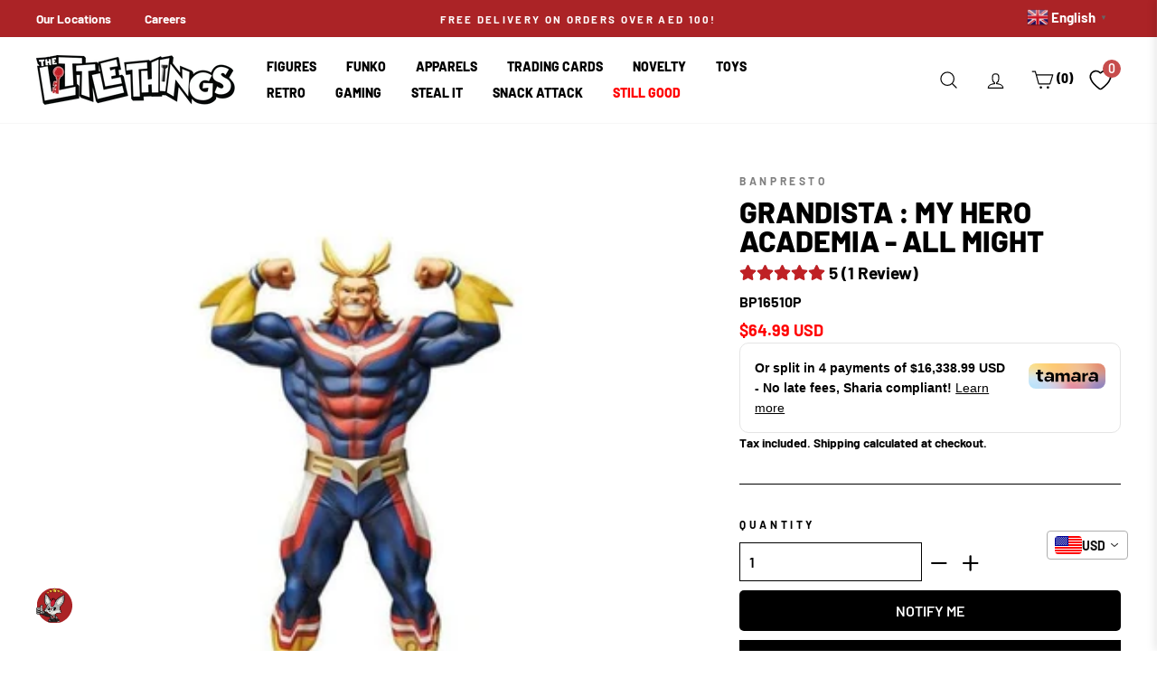

--- FILE ---
content_type: text/html; charset=utf-8
request_url: https://littlethingsme.com/products/grandista-my-hero-academia-all-might
body_size: 81477
content:
<!doctype html>
<html class="no-js" lang="en"  >

  

  
<head>
 
<meta charset="utf-8">
<meta http-equiv="X-UA-Compatible" content="IE=edge,chrome=1">
<meta name="viewport" content="width=device-width,initial-scale=1">
<meta name="theme-color" content="#111111">
<link rel="canonical" href="https://littlethingsme.com/products/grandista-my-hero-academia-all-might"><link rel="shortcut icon" href="//littlethingsme.com/cdn/shop/files/Favicon_32x32.png?v=1738428432" type="image/png" /><title>Grandista : My Hero Academia - All Might
&ndash; The Little Things
</title>
<meta name="description" content="From the anime My Hero Academia, All Might joins the Grandista figure line. All Might stands 11 inches tall and is sculpted showing off his impressive physique."><meta property="og:site_name" content="The Little Things">
  <meta property="og:url" content="https://littlethingsme.com/products/grandista-my-hero-academia-all-might">
  <meta property="og:title" content="Grandista : My Hero Academia - All Might">
  <meta property="og:type" content="product">
  <meta property="og:description" content="From the anime My Hero Academia, All Might joins the Grandista figure line. All Might stands 11 inches tall and is sculpted showing off his impressive physique."><meta property="og:image" content="http://littlethingsme.com/cdn/shop/files/BP16510P_000_001_1200x1200.jpg?v=1748420594">
  <meta property="og:image:secure_url" content="https://littlethingsme.com/cdn/shop/files/BP16510P_000_001_1200x1200.jpg?v=1748420594">
  <meta name="twitter:site" content="@">
  <meta name="twitter:card" content="summary_large_image">
  <meta name="twitter:title" content="Grandista : My Hero Academia - All Might">
  <meta name="twitter:description" content="From the anime My Hero Academia, All Might joins the Grandista figure line. All Might stands 11 inches tall and is sculpted showing off his impressive physique.">
<script>
  document.documentElement.className = document.documentElement.className.replace('no-js', 'js');

  window.theme = window.theme || {};
  theme.routes = {
    cart: "/cart",
    cartAdd: "/cart/add",
    cartChange: "/cart/change"
  };
  theme.strings = {
    soldOut: "",
    unavailable: "Unavailable",
    stockLabel: "Only [count] items in stock!",
    willNotShipUntil: "Will not ship until [date]",
    willBeInStockAfter: "Will be in stock after [date]",
    waitingForStock: "Inventory on the way",
    savePrice: "Save [saved_amount]",
    cartEmpty: "Your cart is currently empty.",
    cartTermsConfirmation: "You must agree with the terms and conditions of sales to check out"
  };
  theme.settings = {
    dynamicVariantsEnable: true,
    dynamicVariantType: "dropdown",
    cartType: "page",
    moneyFormat: "\u003cspan class=money\u003eDhs. {{amount}}\u003c\/span\u003e",
    saveType: "percent",
    recentlyViewedEnabled: false,
    predictiveSearch: false,
    predictiveSearchType: "product",
    inventoryThreshold: 10,
    quickView: false,
    themeName: 'Impulse',
    themeVersion: "3.2.1",
    currency_img_flag_url: "//littlethingsme.com/cdn/shop/t/113/assets/flag_usd.svg?v=131545666479074708391722229918"
  };

  theme.money_format = "\u003cspan class=money\u003eDhs. {{amount}}\u003c\/span\u003e";
  theme.money_container = 'span.money';
  theme.productData = {};
  var Currency_use = false;
  var shopCurrency = 'AED';
  /* Default currency */
  var defaultCurrency = "AED" || shopCurrency;
  var currency_format = "money_format";
</script>

  <link rel="dns-prefetch" href="https://fonts.shopifycdn.com">
  <link rel="preload" href="//littlethingsme.com/cdn/fonts/barlow/barlow_n8.b626aaae1ccd3d041eadc7b1698cddd6c6e1a1be.woff2" as="font" type="font/woff2" crossorigin="anonymous">
  <link rel="preload" href="//littlethingsme.com/cdn/fonts/barlow/barlow_n7.691d1d11f150e857dcbc1c10ef03d825bc378d81.woff2" as="font" type="font/woff2" crossorigin="anonymous"><style data-shopify>
  :root {
    --typeHeaderPrimary: Barlow;
    --typeHeaderFallback: sans-serif;
    --typeHeaderSize: 38px;
    --typeHeaderWeight: 800;
    --typeHeaderLineHeight: 1;
    --typeHeaderSpacing: 0.0em;

    --typeBasePrimary:Barlow;
    --typeBaseFallback:sans-serif;
    --typeBaseSize: 16px;
    --typeBaseWeight: 700;
    --typeBaseSpacing: 0.0em;
    --typeBaseLineHeight: 1.6;

    --typeCollectionTitle: 18px;

    --iconWeight: 3px;
    --iconLinecaps: round;

    
      --buttonRadius: 0px;
    

    --colorGridOverlayOpacity: 0.1;



  --colorBtnPrimary:#111111;
  --colorBtnPrimaryLight:#2b2b2b;
  --colorBtnPrimaryDim:#040404;
  --colorBtnPrimaryText:#ffffff;
  --colorCartDot:#ff4f33;

  --colorLink:#000000;

  --colorTextBody:#000000;
  --colorPrice:#1c1d1d;
  --colorTextSavings:#ff0000;
  --colorSaleTag:#1c1d1d;
  --colorSaleTagText:#ffffff;

  --colorBody:#ffffff;
  --colorBodyDim:#f2f2f2;

  --colorFooter:#313131;
  --colorFooterText:#ffffff;

  --colorBorder:#000000;

  --colorNav:#ffffff;
  --colorNavText:#000000;
  --colorAnnouncement:#ab2326;
  --colorAnnouncementText:#ffffff;

  --colorHeroText:#ffffff;

  --colorModalBg:#000000;

  --colorImageOverlay:#000000;
  --colorImageOverlayOpacity:0.1;
  --colorImageOverlayTextShadow:0.2;

  --colorSmallImageBg:#ffffff;
  --colorLargeImageBg:#0f0f0f;
  --colorGridOverlay:#000000;
  --colorGridOverlayOpacity:0.1;

  --colorDrawers:#ffffff;
  --colorDrawersDim:#f2f2f2;
  --colorDrawerBorder:#e8e8e1;
  --colorDrawerText:#000000;
  --colorDrawerTextDark:#000000;
  --colorDrawerButton:#000000;
  --colorDrawerButtonText:#ffffff;
  }
}
</style>
<style>
  body .wh_fix {height: auto;}  
  body .image-fit.promo-grid__bg-image.wh_fix {height: inherit;}  
  
</style>
 
  
    <style>

    
@charset "UTF-8";/*!
  Impulse, by Archetype Themes
  http://archetypethemes.co
*/:root{--colorBtnPrimary:#111111;--colorBtnPrimaryLight:#2b2b2b;--colorBtnPrimaryDim:#040404;--colorBtnPrimaryText:#ffffff;--colorCartDot:#ff4f33;--colorLink:#000000;--colorTextBody:#000000;--colorPrice:#1c1d1d;--colorTextSavings:#ff0000;--colorSaleTag:#1c1d1d;--colorSaleTagText:#ffffff;--colorBody:#ffffff;--colorBodyDim:#f2f2f2;--colorFooter:#ffffff;--colorFooterText:#000000;--colorBorder:#000000;--colorNav:#ffffff;--colorNavText:#000000;--colorAnnouncement:#ab2326;--colorAnnouncementText:#ffffff;--colorHeroText:#ffffff;--colorModalBg:#000000;--colorImageOverlay:#000000;--colorImageOverlayOpacity:0.1;--colorImageOverlayTextShadow:0.2;--colorSmallImageBg:#ffffff;--colorLargeImageBg:#0f0f0f;--colorGridOverlay:#000000;--colorGridOverlayOpacity:0.1;--colorDrawers:#ffffff;--colorDrawersDim:#f2f2f2;--colorDrawerBorder:#e8e8e1;--colorDrawerText:#000000;--colorDrawerTextDark:#000000;--colorDrawerButton:#000000;--colorDrawerButtonText:#ffffff}@keyframes spin{0%{transform:rotate(0)}to{transform:rotate(360deg)}}@keyframes loading{0%{width:0}60%{width:100px;margin-left:-50px}to{margin-left:50px;width:0}}@keyframes preloading{0%{width:0;opacity:0}60%{width:100px;margin-left:-50px;opacity:1}to{margin-left:50px;width:0;opacity:1}}@keyframes slideshowBars{0%{width:0%}to{width:100%}}@keyframes grid-product__loading{0%,to{opacity:0}60%{opacity:.2}}@keyframes shine{to{left:-200%}}@keyframes overlay-on{0%{opacity:0}to{opacity:.6}}@keyframes overlay-off{0%{opacity:.6}to{opacity:0}}@keyframes full-overlay-on{0%{opacity:0}to{opacity:1}}@keyframes full-overlay-off{0%{opacity:1}to{opacity:0}}@keyframes modal-open{0%{opacity:0;transform:translateY(30px)}to{opacity:1;transform:translateY(0)}}@keyframes modal-closing{0%{opacity:1;transform:scale(1)}to{opacity:0;transform:scale(.9)}}@keyframes rise-up{0%{opacity:1;transform:translateY(120%)}to{opacity:1;transform:translateY(0)}}@keyframes rise-up-out{0%{opacity:1;transform:translateY(0)}to{opacity:1;transform:translateY(-120%)}}@keyframes fade-in{0%{opacity:0}to{opacity:1}}@keyframes fade-out{0%{opacity:1}to{opacity:0}}@keyframes zoom-fade{0%{opacity:0;transform:scale(1.3)}to{opacity:1;transform:scale(1)}}@keyframes zoom-fade-password{0%{opacity:0;transform:scale(1.4)}5%{opacity:1;transform:scale(1)}to{opacity:1;transform:scale(1.2)}}*,:after,:before,input{box-sizing:border-box}body,html{padding:0;margin:0;background-color:#fff;background-color:var(--colorBody);color:#000;color:var(--colorTextBody)}article,aside,details,figcaption,figure,footer,header,hgroup,main,nav,section,summary{display:block}input[type=number]::-webkit-inner-spin-button,input[type=number]::-webkit-outer-spin-button{height:auto}input[type=search]::-webkit-search-cancel-button,input[type=search]::-webkit-search-decoration{-webkit-appearance:none}.grid:after{content:"";display:table;clear:both}.grid{list-style:none;margin:0 0 0 -22px;padding:0}.grid__item{float:left;padding-left:22px;width:100%;min-height:1px}[dir=rtl] .grid__item{float:right}.grid__item[class*="--push"]{position:relative}.one-half{width:50%}.show{display:block!important}.hide{display:none!important}.text-left{text-align:left!important}.text-right,[dir=rtl] .text-left{text-align:right!important}[dir=rtl] .text-right{text-align:left!important}.text-center{text-align:center!important}@media only screen and (max-width:768px){.grid{margin-left:-17px}.grid__item{padding-left:17px}.small--one-half{width:50%}.grid--uniform .small--five-tenths:nth-of-type(odd),.grid--uniform .small--four-eighths:nth-of-type(odd),.grid--uniform .small--four-twelfths:nth-of-type(3n+1),.grid--uniform .small--one-eighth:nth-of-type(8n+1),.grid--uniform .small--one-fifth:nth-of-type(5n+1),.grid--uniform .small--one-half:nth-of-type(odd),.grid--uniform .small--one-quarter:nth-of-type(4n+1),.grid--uniform .small--one-sixth:nth-of-type(6n+1),.grid--uniform .small--one-third:nth-of-type(3n+1),.grid--uniform .small--one-twelfth:nth-of-type(12n+1),.grid--uniform .small--six-twelfths:nth-of-type(odd),.grid--uniform .small--three-sixths:nth-of-type(odd),.grid--uniform .small--three-twelfths:nth-of-type(4n+1),.grid--uniform .small--two-eighths:nth-of-type(4n+1),.grid--uniform .small--two-sixths:nth-of-type(3n+1),.grid--uniform .small--two-twelfths:nth-of-type(6n+1){clear:both}.small--hide{display:none!important}.small--text-center{text-align:center!important}}@media only screen and (max-width:959px){.medium-down--hide{display:none!important}}@media only screen and (min-width:960px){.md__show{display:none!important}}@media only screen and (min-width:769px){.medium-up--one-fifth{width:20%}.medium-up--two-fifths{width:40%}.medium-up--three-fifths{width:60%}.grid--uniform .medium-up--five-tenths:nth-of-type(odd),.grid--uniform .medium-up--four-eighths:nth-of-type(odd),.grid--uniform .medium-up--four-twelfths:nth-of-type(3n+1),.grid--uniform .medium-up--one-eighth:nth-of-type(8n+1),.grid--uniform .medium-up--one-fifth:nth-of-type(5n+1),.grid--uniform .medium-up--one-half:nth-of-type(odd),.grid--uniform .medium-up--one-quarter:nth-of-type(4n+1),.grid--uniform .medium-up--one-sixth:nth-of-type(6n+1),.grid--uniform .medium-up--one-third:nth-of-type(3n+1),.grid--uniform .medium-up--one-twelfth:nth-of-type(12n+1),.grid--uniform .medium-up--six-twelfths:nth-of-type(odd),.grid--uniform .medium-up--three-sixths:nth-of-type(odd),.grid--uniform .medium-up--three-twelfths:nth-of-type(4n+1),.grid--uniform .medium-up--two-eighths:nth-of-type(4n+1),.grid--uniform .medium-up--two-sixths:nth-of-type(3n+1),.grid--uniform .medium-up--two-twelfths:nth-of-type(6n+1){clear:both}.medium-up--hide{display:none!important}}html:not(.tab-outline) :focus{outline:0}.display-table{display:table;table-layout:fixed;width:100%}.visually-hidden{clip:rect(0,0,0,0);overflow:hidden;position:absolute;height:1px;width:1px}.visually-invisible{opacity:0!important}.skip-link:focus{clip:auto;width:auto;height:auto;margin:0;color:#000;color:var(--colorTextBody);background-color:#fff;background-color:var(--colorBody);padding:10px;opacity:1;z-index:10000;transition:none}html{touch-action:manipulation}.page-width{max-width:1500px;margin:0 auto}.page-full,.page-width{padding:0 17px}@media only screen and (min-width:769px){.page-full,.page-width{padding:0 40px}}@media only screen and (max-width:768px){.page-width--flush-small{padding:0}}.page-content,.shopify-policy__container{padding-top:40px;padding-bottom:40px}.main-content{display:block;min-height:300px}.hr--large,.hr--medium,.hr--small,hr{height:1px;border:0;border-top:1px solid #000;border-top-color:var(--colorBorder)}.hr--medium{margin:25px auto}.faux-select,body,button,input,select,textarea{font-family:var(--typeBasePrimary),var(--typeBaseFallback);font-size:calc(var(--typeBaseSize)*.85);letter-spacing:var(--typeBaseSpacing);line-height:var(--typeBaseLineHeight);-webkit-font-smoothing:antialiased;-webkit-text-size-adjust:100%;text-rendering:optimizeSpeed}@media only screen and (min-width:769px){.page-content,.shopify-policy__container{padding-top:75px;padding-bottom:75px}.main-content{min-height:700px}.hr--medium{margin:35px auto}.faux-select,body,button,input,select,textarea{font-size:var(--typeBaseSize)}}body{font-weight:var(--typeBaseWeight)}p{margin:0 0 15px}b,strong{font-weight:700}small{font-size:.85em;display:block}.label,label:not(.variant__button-label){text-transform:uppercase;letter-spacing:.3em;font-size:.75em}label{display:block;margin-bottom:10px}.h1,.h2,.h3,.h4,.h5,.h6,h1,h2,h3,h4,h5,h6{display:block;margin:0 0 7.5px}.h1 a,.h2 a,.h3 a,.h4 a,.h5 a,.h6 a,h1 a,h2 a,h3 a,h4 a,h5 a,h6 a{text-decoration:none;font-weight:inherit}.h1,.h2,.h3,h1,h2,h3{font-family:var(--typeHeaderPrimary),var(--typeHeaderFallback);font-weight:var(--typeHeaderWeight);letter-spacing:var(--typeHeaderSpacing);line-height:var(--typeHeaderLineHeight);font-family:var(--typeHeaderPrimary),var(--typeHeaderFallback)}[data-type_header_capitalize=true] .h1,[data-type_header_capitalize=true] .h2,[data-type_header_capitalize=true] .h3,[data-type_header_capitalize=true] h1,[data-type_header_capitalize=true] h2,[data-type_header_capitalize=true] h3{text-transform:uppercase}.h1,h1{font-size:calc(var(--typeHeaderSize)*.85)}.h2,h2{font-size:calc(var(--typeHeaderSize)*.73)}@media screen and (max-width:640px){.h2.product-single__title{font-size:calc(var(--typeHeaderSize)*.55)}}.h3,h3{font-size:calc(var(--typeHeaderSize)*.67)}@media only screen and (min-width:769px){.h1,.h2,.h3,.h4,.h5,.h6,h1,h2,h3,h4,h5,h6{margin:0 0 15px}.h1,h1{font-size:var(--typeHeaderSize)}.h2,h2{font-size:calc(var(--typeHeaderSize)*.85)}.h3,h3{font-size:calc(var(--typeHeaderSize)*.7)}}.h4,h4{text-transform:uppercase;letter-spacing:.3em;font-size:.75em}.h5,.h6,h5,h6{text-transform:uppercase;letter-spacing:.3em;font-size:.75em;margin-bottom:10px}@media only screen and (max-width:768px){.h5,.h6,h5,h6{margin-bottom:5px}}ol,ul{margin:0 0 15px 30px;padding:0;text-rendering:optimizeLegibility}ol ol,ol ul,ul ol,ul ul{margin:4px 0 5px 20px}li{margin-bottom:.25em}.no-bullets{list-style:none;margin-left:0}.inline-list{padding:0;margin:0}.inline-list li{display:inline-block;margin-bottom:0;vertical-align:middle;list-style-type:none}.table-wrapper{max-width:100%;overflow:auto;-webkit-overflow-scrolling:touch}.text-link,a{color:#000;color:var(--colorTextBody);text-decoration:none;background:0 0}.text-link:hover,a:hover{color:#000;color:var(--colorTextBody)}.text-link{display:inline;border:0;background:0 0;padding:0;margin:0}button[disabled],html input[disabled]{cursor:default}.btn,.product-reviews .spr-button,.product-reviews .spr-summary-actions a,.rte .btn,.shopify-payment-button .shopify-payment-button__button--unbranded{line-height:1.42;text-decoration:none;text-align:center;white-space:normal;font-size:calc(var(--typeBaseSize) - 4px);font-size:max(calc(var(--typeBaseSize) - 4px),13px);font-weight:700;text-transform:uppercase;letter-spacing:.3em;display:inline-block;padding:11px 20px;margin:0;width:auto;min-width:90px;vertical-align:middle;cursor:pointer;border:1px solid transparent;-webkit-user-select:none;-ms-user-select:none;user-select:none;-webkit-appearance:none;-moz-appearance:none;border-radius:var(--buttonRadius);color:#fff;color:var(--colorBtnPrimaryText);background:#111;background:var(--colorBtnPrimary)}@media only screen and (max-width:768px){.btn,.product-reviews .spr-button,.product-reviews .spr-summary-actions a,.rte .btn,.shopify-payment-button .shopify-payment-button__button--unbranded{padding:9px 17px;font-size:calc(var(--typeBaseSize) - 6px);font-size:max(calc(var(--typeBaseSize) - 6px),11px)}}.btn:hover,.product-reviews .spr-button:hover,.product-reviews .spr-summary-actions a:hover,.rte .btn:hover,.shopify-payment-button .shopify-payment-button__button--unbranded:hover{color:#fff;color:var(--colorBtnPrimaryText);background-color:#111;background-color:var(--colorBtnPrimary)}
  .btn.disabled,.btn[disabled],.product-reviews .spr-button.disabled,.product-reviews .spr-button[disabled],.product-reviews .spr-summary-actions a.disabled,.product-reviews .spr-summary-actions a[disabled],.rte .btn.disabled,.rte .btn[disabled],.shopify-payment-button .shopify-payment-button__button--unbranded.disabled,.shopify-payment-button .shopify-payment-button__button--unbranded[disabled]{cursor:default;color:#b6b6b6;background-color:#f6f6f6}.btn.disabled:hover,.btn[disabled]:hover,.product-reviews .spr-button.disabled:hover,.product-reviews .spr-button[disabled]:hover,.product-reviews .spr-summary-actions a.disabled:hover,.product-reviews .spr-summary-actions a[disabled]:hover,.rte .btn.disabled:hover,.rte .btn[disabled]:hover,.shopify-payment-button .shopify-payment-button__button--unbranded.disabled:hover,.shopify-payment-button .shopify-payment-button__button--unbranded[disabled]:hover{color:#b6b6b6;background-color:#f6f6f6}[data-button_style=angled] .btn.disabled:after,[data-button_style=angled] .btn.disabled:before,[data-button_style=angled] .btn[disabled]:after,[data-button_style=angled] .btn[disabled]:before,[data-button_style=angled] .product-reviews .spr-button.disabled:after,[data-button_style=angled] .product-reviews .spr-button.disabled:before,[data-button_style=angled] .product-reviews .spr-button[disabled]:after,[data-button_style=angled] .product-reviews .spr-button[disabled]:before,[data-button_style=angled] .product-reviews .spr-summary-actions a.disabled:after,[data-button_style=angled] .product-reviews .spr-summary-actions a.disabled:before,[data-button_style=angled] .product-reviews .spr-summary-actions a[disabled]:after,[data-button_style=angled] .product-reviews .spr-summary-actions a[disabled]:before,[data-button_style=angled] .rte .btn.disabled:after,[data-button_style=angled] .rte .btn.disabled:before,[data-button_style=angled] .rte .btn[disabled]:after,[data-button_style=angled] .rte .btn[disabled]:before,[data-button_style=angled] .shopify-payment-button .shopify-payment-button__button--unbranded.disabled:after,[data-button_style=angled] .shopify-payment-button .shopify-payment-button__button--unbranded.disabled:before,[data-button_style=angled] .shopify-payment-button .shopify-payment-button__button--unbranded[disabled]:after,[data-button_style=angled] .shopify-payment-button .shopify-payment-button__button--unbranded[disabled]:before{background-color:#f6f6f6;border-top:1px solid #b6b6b6;border-bottom:1px solid #b6b6b6}[data-button_style=angled] .btn,[data-button_style=angled] .product-reviews .spr-button,[data-button_style=angled] .product-reviews .spr-summary-actions a,[data-button_style=angled] .rte .btn,[data-button_style=angled] .shopify-payment-button .shopify-payment-button__button--unbranded{position:relative;border:0;margin-left:10px;margin-right:10px}[data-button_style=angled] .btn:after,[data-button_style=angled] .btn:before,[data-button_style=angled] .product-reviews .spr-button:after,[data-button_style=angled] .product-reviews .spr-button:before,[data-button_style=angled] .product-reviews .spr-summary-actions a:after,[data-button_style=angled] .product-reviews .spr-summary-actions a:before,[data-button_style=angled] .rte .btn:after,[data-button_style=angled] .rte .btn:before,[data-button_style=angled] .shopify-payment-button .shopify-payment-button__button--unbranded:after,[data-button_style=angled] .shopify-payment-button .shopify-payment-button__button--unbranded:before{content:"";position:absolute;top:0;bottom:0;width:20px;transform:skewX(-12deg);background-color:inherit}[data-button_style=angled] .btn:before,[data-button_style=angled] .product-reviews .spr-button:before,[data-button_style=angled] .product-reviews .spr-summary-actions a:before,[data-button_style=angled] .rte .btn:before,[data-button_style=angled] .shopify-payment-button .shopify-payment-button__button--unbranded:before{left:-6px}[data-button_style=angled] .btn:after,[data-button_style=angled] .product-reviews .spr-button:after,[data-button_style=angled] .product-reviews .spr-summary-actions a:after,[data-button_style=angled] .rte .btn:after,[data-button_style=angled] .shopify-payment-button .shopify-payment-button__button--unbranded:after{right:-6px}[data-button_style=square] .btn:not(.btn--secondary):not(.btn--tertiary):not(.btn--inverse):not(.btn--body):not(.btn--static),[data-button_style=square] .product-reviews .spr-button:not(.btn--secondary):not(.btn--tertiary):not(.btn--inverse):not(.btn--body):not(.btn--static),[data-button_style=square] .product-reviews .spr-summary-actions a:not(.btn--secondary):not(.btn--tertiary):not(.btn--inverse):not(.btn--body):not(.btn--static),[data-button_style=square] .rte .btn:not(.btn--secondary):not(.btn--tertiary):not(.btn--inverse):not(.btn--body):not(.btn--static),[data-button_style=square] .shopify-payment-button .shopify-payment-button__button--unbranded:not(.btn--secondary):not(.btn--tertiary):not(.btn--inverse):not(.btn--body):not(.btn--static),[data-button_style^=round] .btn:not(.btn--secondary):not(.btn--tertiary):not(.btn--inverse):not(.btn--body):not(.btn--static),[data-button_style^=round] .product-reviews .spr-button:not(.btn--secondary):not(.btn--tertiary):not(.btn--inverse):not(.btn--body):not(.btn--static),[data-button_style^=round] .product-reviews .spr-summary-actions a:not(.btn--secondary):not(.btn--tertiary):not(.btn--inverse):not(.btn--body):not(.btn--static),[data-button_style^=round] .rte .btn:not(.btn--secondary):not(.btn--tertiary):not(.btn--inverse):not(.btn--body):not(.btn--static),[data-button_style^=round] .shopify-payment-button .shopify-payment-button__button--unbranded:not(.btn--secondary):not(.btn--tertiary):not(.btn--inverse):not(.btn--body):not(.btn--static){position:relative;overflow:hidden;transition:background .2s}[data-button_style=square] .btn:not(.btn--secondary):not(.btn--tertiary):not(.btn--inverse):not(.btn--body):not(.btn--static):after,[data-button_style=square] .product-reviews .spr-button:not(.btn--secondary):not(.btn--tertiary):not(.btn--inverse):not(.btn--body):not(.btn--static):after,[data-button_style=square] .product-reviews .spr-summary-actions a:not(.btn--secondary):not(.btn--tertiary):not(.btn--inverse):not(.btn--body):not(.btn--static):after,[data-button_style=square] .rte .btn:not(.btn--secondary):not(.btn--tertiary):not(.btn--inverse):not(.btn--body):not(.btn--static):after,[data-button_style=square] .shopify-payment-button .shopify-payment-button__button--unbranded:not(.btn--secondary):not(.btn--tertiary):not(.btn--inverse):not(.btn--body):not(.btn--static):after,[data-button_style^=round] .btn:not(.btn--secondary):not(.btn--tertiary):not(.btn--inverse):not(.btn--body):not(.btn--static):after,[data-button_style^=round] .product-reviews .spr-button:not(.btn--secondary):not(.btn--tertiary):not(.btn--inverse):not(.btn--body):not(.btn--static):after,[data-button_style^=round] .product-reviews .spr-summary-actions a:not(.btn--secondary):not(.btn--tertiary):not(.btn--inverse):not(.btn--body):not(.btn--static):after,[data-button_style^=round] .rte .btn:not(.btn--secondary):not(.btn--tertiary):not(.btn--inverse):not(.btn--body):not(.btn--static):after,[data-button_style^=round] .shopify-payment-button .shopify-payment-button__button--unbranded:not(.btn--secondary):not(.btn--tertiary):not(.btn--inverse):not(.btn--body):not(.btn--static):after{content:"";position:absolute;top:0;left:150%;width:200%;height:100%;transform:skewX(-20deg);background-image:linear-gradient(90deg,transparent,hsla(0,0%,100%,.25),transparent)}[data-button_style=square] .btn:not(.btn--secondary):not(.btn--tertiary):not(.btn--inverse):not(.btn--body):not(.btn--static):hover:after,[data-button_style=square] .product-reviews .spr-button:not(.btn--secondary):not(.btn--tertiary):not(.btn--inverse):not(.btn--body):not(.btn--static):hover:after,[data-button_style=square] .product-reviews .spr-summary-actions a:not(.btn--secondary):not(.btn--tertiary):not(.btn--inverse):not(.btn--body):not(.btn--static):hover:after,[data-button_style=square] .rte .btn:not(.btn--secondary):not(.btn--tertiary):not(.btn--inverse):not(.btn--body):not(.btn--static):hover:after,[data-button_style=square] .shopify-payment-button .shopify-payment-button__button--unbranded:not(.btn--secondary):not(.btn--tertiary):not(.btn--inverse):not(.btn--body):not(.btn--static):hover:after,[data-button_style^=round] .btn:not(.btn--secondary):not(.btn--tertiary):not(.btn--inverse):not(.btn--body):not(.btn--static):hover:after,[data-button_style^=round] .product-reviews .spr-button:not(.btn--secondary):not(.btn--tertiary):not(.btn--inverse):not(.btn--body):not(.btn--static):hover:after,[data-button_style^=round] .product-reviews .spr-summary-actions a:not(.btn--secondary):not(.btn--tertiary):not(.btn--inverse):not(.btn--body):not(.btn--static):hover:after,[data-button_style^=round] .rte .btn:not(.btn--secondary):not(.btn--tertiary):not(.btn--inverse):not(.btn--body):not(.btn--static):hover:after,[data-button_style^=round] .shopify-payment-button .shopify-payment-button__button--unbranded:not(.btn--secondary):not(.btn--tertiary):not(.btn--inverse):not(.btn--body):not(.btn--static):hover:after{animation:.75s cubic-bezier(.01,.56,1,1) shine}[data-button_style=square] .btn:not(.btn--secondary):not(.btn--tertiary):not(.btn--inverse):not(.btn--body):not(.btn--static):hover,[data-button_style=square] .product-reviews .spr-button:not(.btn--secondary):not(.btn--tertiary):not(.btn--inverse):not(.btn--body):not(.btn--static):hover,[data-button_style=square] .product-reviews .spr-summary-actions a:not(.btn--secondary):not(.btn--tertiary):not(.btn--inverse):not(.btn--body):not(.btn--static):hover,[data-button_style=square] .rte .btn:not(.btn--secondary):not(.btn--tertiary):not(.btn--inverse):not(.btn--body):not(.btn--static):hover,[data-button_style=square] .shopify-payment-button .shopify-payment-button__button--unbranded:not(.btn--secondary):not(.btn--tertiary):not(.btn--inverse):not(.btn--body):not(.btn--static):hover,[data-button_style^=round] .btn:not(.btn--secondary):not(.btn--tertiary):not(.btn--inverse):not(.btn--body):not(.btn--static):hover,[data-button_style^=round] .product-reviews .spr-button:not(.btn--secondary):not(.btn--tertiary):not(.btn--inverse):not(.btn--body):not(.btn--static):hover,[data-button_style^=round] .product-reviews .spr-summary-actions a:not(.btn--secondary):not(.btn--tertiary):not(.btn--inverse):not(.btn--body):not(.btn--static):hover,[data-button_style^=round] .rte .btn:not(.btn--secondary):not(.btn--tertiary):not(.btn--inverse):not(.btn--body):not(.btn--static):hover,[data-button_style^=round] .shopify-payment-button .shopify-payment-button__button--unbranded:not(.btn--secondary):not(.btn--tertiary):not(.btn--inverse):not(.btn--body):not(.btn--static):hover{background:#2b2b2b;background:var(--colorBtnPrimaryLight);transition-delay:.25s}[data-button_style=square] .btn:not(.btn--secondary):not(.btn--tertiary):not(.btn--inverse):not(.btn--body):not(.btn--static):active,[data-button_style=square] .product-reviews .spr-button:not(.btn--secondary):not(.btn--tertiary):not(.btn--inverse):not(.btn--body):not(.btn--static):active,[data-button_style=square] .product-reviews .spr-summary-actions a:not(.btn--secondary):not(.btn--tertiary):not(.btn--inverse):not(.btn--body):not(.btn--static):active,[data-button_style=square] .rte .btn:not(.btn--secondary):not(.btn--tertiary):not(.btn--inverse):not(.btn--body):not(.btn--static):active,[data-button_style=square] .shopify-payment-button .shopify-payment-button__button--unbranded:not(.btn--secondary):not(.btn--tertiary):not(.btn--inverse):not(.btn--body):not(.btn--static):active,[data-button_style^=round] .btn:not(.btn--secondary):not(.btn--tertiary):not(.btn--inverse):not(.btn--body):not(.btn--static):active,[data-button_style^=round] .product-reviews .spr-button:not(.btn--secondary):not(.btn--tertiary):not(.btn--inverse):not(.btn--body):not(.btn--static):active,[data-button_style^=round] .product-reviews .spr-summary-actions a:not(.btn--secondary):not(.btn--tertiary):not(.btn--inverse):not(.btn--body):not(.btn--static):active,[data-button_style^=round] .rte .btn:not(.btn--secondary):not(.btn--tertiary):not(.btn--inverse):not(.btn--body):not(.btn--static):active,[data-button_style^=round] .shopify-payment-button .shopify-payment-button__button--unbranded:not(.btn--secondary):not(.btn--tertiary):not(.btn--inverse):not(.btn--body):not(.btn--static):active{background:#111;background:var(--colorBtnPrimary);transition-delay:0s}.shopify-payment-button .shopify-payment-button__button--unbranded:hover:not([disabled]){color:#fff;color:var(--colorBtnPrimaryText);background-color:#111;background-color:var(--colorBtnPrimary)}.btn--body,.btn--body:active,.btn--body:hover{border:1px solid #000;border-color:var(--colorBorder);background-color:#fff;background-color:var(--colorBody);color:#000;color:var(--colorTextBody)}.btn--circle{padding:10px;border-radius:50%;min-width:0;line-height:1}.btn--circle .icon{width:20px;height:20px}.btn--circle:after,.btn--circle:before{content:none;background:0 0;width:auto}.btn--circle.btn--large .icon{width:30px;height:30px}.btn--circle.btn--large{padding:15px}.btn--large{padding:15px 20px}.btn--full{width:100%;padding:13px 20px;transition:none}[data-button_style=angled] .btn--full{max-width:94%}.collapsible-trigger-btn{text-align:left;text-transform:uppercase;letter-spacing:.3em;font-size:.75em;display:block;width:100%;padding:17.14286px 0}[data-center-text=true] .collapsible-trigger-btn{text-align:center}@media only screen and (max-width:768px){.collapsible-trigger-btn{padding:15px 0}}img{border:0}svg:not(:root){overflow:hidden}iframe,img{max-width:100%}img[data-sizes=auto]{display:block;width:100%}.lazyload{opacity:0}.no-js .lazyload{display:none}.lazyloaded{opacity:1;transition:opacity .4s}div[data-section-type=collection-template] .lazyloaded{opacity:1!important;transition:none!important;animation:none!important}.video-wrapper{position:relative;overflow:hidden;max-width:100%;padding-bottom:56.25%;height:auto}.video-wrapper--modal{width:1000px}form{margin:0}.inline{display:inline}button,input,textarea{-webkit-appearance:none;-moz-appearance:none}button{overflow:visible;background:0 0;border:none;display:inline-block}button,input[type=submit]{cursor:pointer}input,select,textarea{border:1px solid #000;border-color:var(--colorBorder);max-width:100%;padding:8px 10px;border-radius:0}input.disabled,input[disabled],select.disabled,select[disabled],textarea.disabled,textarea[disabled]{cursor:default}textarea{min-height:100px}input[type=checkbox],input[type=radio]{margin:0 10px 0 0;padding:0;width:auto}input[type=checkbox]{-webkit-appearance:checkbox;-moz-appearance:checkbox}input[type=radio]{-webkit-appearance:radio;-moz-appearance:radio}input[type=image]{padding-left:0;padding-right:0}.faux-select,select{-webkit-appearance:none;-moz-appearance:none;appearance:none;background-image:url(//cdn.shopify.com/s/files/1/0488/4476/7390/t/7/assets/ico-select.svg);background-repeat:no-repeat;background-position:right 10px center;background-color:transparent;background-size:11px;padding-right:28px;text-indent:.01px;text-overflow:"";cursor:pointer;color:inherit}
    [dir=rtl] .faux-select,[dir=rtl] select{background-position:left 10px center;padding-right:10px;padding-left:28px}option{color:#000;background-color:#fff}option[disabled]{color:#ccc}select::-ms-expand{display:none}.hidden-label{clip:rect(0,0,0,0);overflow:hidden;position:absolute;height:1px;width:1px}label[for]{cursor:pointer}input.error,textarea.error{border-color:#d02e2e;background-color:#fff6f6;color:#d02e2e}label.error{color:#d02e2e}.selector-wrapper label{margin-right:10px}.selector-wrapper+.selector-wrapper{margin-top:15px}.input-group-field{flex:1 1 auto;margin:0;min-width:0}.icon{display:inline-block;width:20px;height:20px;vertical-align:middle;fill:currentColor}.site-footer .payment-icons .icon{width:40px;height:40px}svg.icon:not(.icon--full-color) circle,svg.icon:not(.icon--full-color) ellipse,svg.icon:not(.icon--full-color) g,svg.icon:not(.icon--full-color) line,svg.icon:not(.icon--full-color) path,svg.icon:not(.icon--full-color) polygon,svg.icon:not(.icon--full-color) polyline,svg.icon:not(.icon--full-color) rect,symbol.icon:not(.icon--full-color) circle,symbol.icon:not(.icon--full-color) ellipse,symbol.icon:not(.icon--full-color) g,symbol.icon:not(.icon--full-color) line,symbol.icon:not(.icon--full-color) path,symbol.icon:not(.icon--full-color) polygon,symbol.icon:not(.icon--full-color) polyline,symbol.icon:not(.icon--full-color) rect{fill:inherit;stroke:inherit}.icon-bag circle,.icon-bag ellipse,.icon-bag g,.icon-bag line,.icon-bag path,.icon-bag polygon,.icon-bag polyline,.icon-bag rect,.icon-cart circle,.icon-cart ellipse,.icon-cart g,.icon-cart line,.icon-cart path,.icon-cart polygon,.icon-cart polyline,.icon-cart rect,.icon-chevron-down circle,.icon-chevron-down ellipse,.icon-chevron-down g,.icon-chevron-down line,.icon-chevron-down path,.icon-chevron-down polygon,.icon-chevron-down polyline,.icon-chevron-down rect,.icon-close circle,.icon-close ellipse,.icon-close g,.icon-close line,.icon-close path,.icon-close polygon,.icon-close polyline,.icon-close rect,.icon-email circle,.icon-email ellipse,.icon-email g,.icon-email line,.icon-email path,.icon-email polygon,.icon-email polyline,.icon-email rect,.icon-filter circle,.icon-filter ellipse,.icon-filter g,.icon-filter line,.icon-filter path,.icon-filter polygon,.icon-filter polyline,.icon-filter rect,.icon-hamburger circle,.icon-hamburger ellipse,.icon-hamburger g,.icon-hamburger line,.icon-hamburger path,.icon-hamburger polygon,.icon-hamburger polyline,.icon-hamburger rect,.icon-search circle,.icon-search ellipse,.icon-search g,.icon-search line,.icon-search path,.icon-search polygon,.icon-search polyline,.icon-search rect,.icon-user circle,.icon-user ellipse,.icon-user g,.icon-user line,.icon-user path,.icon-user polygon,.icon-user polyline,.icon-user rect{fill:none!important;stroke-width:var(--iconWeight);stroke:currentColor!important;stroke-linecap:var(--iconLinecaps);stroke-linejoin:var(--iconLinecaps)}.icon__fallback-text{clip:rect(0,0,0,0);overflow:hidden;position:absolute;height:1px;width:1px}.drawer{display:none;position:fixed;overflow:hidden;-webkit-overflow-scrolling:touch;top:0;bottom:0;max-width:95%;z-index:30;color:#000;color:var(--colorDrawerText);background-color:#fff;background-color:var(--colorDrawers);box-shadow:0 0 150px rgba(0,0,0,.1);transition:transform .25s cubic-bezier(.165,.84,.44,1)}@media screen and (max-height:400px){.drawer{overflow:scroll}.drawer .drawer__contents{height:auto}}.drawer a:not(.btn),.drawer a:not(.btn):hover{color:#000;color:var(--colorDrawerText)}.drawer input,.drawer textarea{border-color:#e8e8e1;border-color:var(--colorDrawerBorder)}.drawer .btn{background-color:#000;background-color:var(--colorDrawerButton);color:#fff;color:var(--colorDrawerButtonText)}.drawer--left{width:300px;left:-300px}[dir=rtl] .drawer--left{width:300px;left:auto;right:-300px}.drawer--right{width:300px;right:-300px}[dir=rtl] .drawer--right{right:auto;left:-300px}#NavDrawer .drawer__fixed-header,.drawer__fixed-header,.drawer__footer,.drawer__header,.drawer__scrollable{padding-left:15px;padding-right:15px}@media only screen and (min-width:769px){.drawer--right{width:400px;right:-400px}[dir=rtl] .drawer--right{right:auto;left:-400px}.drawer__fixed-header,.drawer__footer,.drawer__header,.drawer__scrollable{padding-left:30px;padding-right:30px}.drawer__fixed-header,.drawer__header{height:70px}}.drawer__header{display:table;height:70px;width:100%;padding:11.53846px 0;margin-bottom:0;border-bottom:1px solid;border-bottom-color:var(--colorDrawerBorder)}@media screen and (max-width:768px){.drawer__header{cursor:pointer}#CartDrawer .drawer__header,#FilterDrawer .drawer__header{cursor:pointer;display:flex;justify-content:center;padding:18px 20px;letter-spacing:2px;text-transform:uppercase;position:relative;text-align:center;border-bottom:1px solid #e5e5e5;background:#000;color:#fff}}.dm_lvl_1 .drawer__header{display:flex;justify-content:space-between}.drawer_search_box{position:relative}.drawer_search_box input{position:absolute;top:0;left:0;width:100%;height:100%;opacity:0}.drawer__fixed-header{height:70px;overflow:visible}#NavDrawer .drawer__fixed-header{border-bottom:1px solid #e8e8e1}.drawer__close,.drawer__title{display:table-cell;vertical-align:middle}.drawer__title{width:100%}@media only screen and (max-width:768px){#CartDrawer .drawer__fixed-header,#FilterDrawer .drawer__fixed-header{padding:0;height:auto}#CartDrawer .drawer__title,#FilterDrawer .drawer__title{margin:0;font-family:inherit;font-size:inherit!important;letter-spacing:2px;padding:0}#CartDrawer .drawer__header,#FilterDrawer .drawer__header{cursor:pointer;display:flex;justify-content:center;padding:18px 20px;letter-spacing:2px;text-transform:uppercase;position:relative;text-align:center;border-bottom:1px solid #e5e5e5;background:#000;color:#fff;height:auto}#CartDrawer .drawer__close-button.js-drawer-close{position:absolute;top:0;left:0}[dir=rtl] #CartDrawer .drawer__close-button.js-drawer-close{left:auto;right:0}.drawer__title{padding-left:15px}}.drawer__close{width:1%;text-align:center}.dm_lvl_1 .drawer__close{width:38px}.drawer__close-button{position:relative;height:100%;padding:0 15px;color:inherit}.dm_lvl_1 .drawer__close-button{padding:0 5px}.drawer__close-button:active{background-color:#f2f2f2;background-color:var(--colorDrawersDim)}.drawer__close-button .icon{height:31px;width:31px}@media only screen and (min-width:769px){.drawer__close-button{right:-30px}[dir=rtl] .drawer__close-button{right:auto;left:-30px}#NavDrawer .drawer__close-button{right:0;left:0}}.drawer__contents{height:100%;display:flex;flex-direction:column}.drawer__inner,.drawer__scrollable{flex:1 1 auto;display:flex;flex-direction:column;overflow-y:hidden}.drawer__inner.dm{overflow-y:visible}.drawer__scrollable{padding-top:15px;overflow:hidden;overflow-y:auto;-webkit-overflow-scrolling:touch}.drawer__inner.is-loading .drawer__scrollable{transition:opacity .3s .7s;opacity:.4}.animation-delay-6{animation-delay:.36s}.animation-delay-3{animation-delay:.18s}.appear-delay-4{transition:transform 1s cubic-bezier(.165,.84,.44,1) .34s,opacity 1s cubic-bezier(.165,.84,.44,1) .44s}.appear-delay-3{transition:transform 1s cubic-bezier(.165,.84,.44,1) .28s,opacity 1s cubic-bezier(.165,.84,.44,1) .38s}.appear-delay-2{transition:transform 1s cubic-bezier(.165,.84,.44,1) .22s,opacity 1s cubic-bezier(.165,.84,.44,1) .32s}.appear-delay-1{transition:transform 1s cubic-bezier(.165,.84,.44,1) .1s,opacity 1s cubic-bezier(.165,.84,.44,1) .2s}.image-wrap{background:#fff;background:var(--colorSmallImageBg);overflow:hidden;position:relative}.image-wrap img:not([role=presentation]){display:block}.image-wrap svg{opacity:1!important}.no-js .image-wrap img:not([role=presentation]).lazyload{display:none}.image-wrap .animate-me,.image-wrap img:not([role=presentation]),.image-wrap svg{opacity:0}.no-js .image-wrap .animate-me,.no-js .image-wrap img:not([role=presentation]),.no-js .image-wrap svg{opacity:1}.aos-animate .image-wrap .animate-me,.aos-animate .image-wrap .lazyloaded:not([role=presentation]),.aos-animate .image-wrap svg{animation:1s cubic-bezier(.26,.54,.32,1) forwards fade-in}.loading:after,.loading:before{content:"";position:absolute;width:100px;height:5px;background:#fff;background:var(--colorBody);left:50%;top:50%;margin:-3px 0 0 -50px;z-index:4;opacity:0}.no-js .loading:after,.no-js .loading:before{display:none}.loading:before{background:#000;background:var(--colorTextBody);animation:.5s forwards fade-in}.loading:after{animation:.5s .3s infinite preloading}.appear-animation{opacity:0;transform:translateY(60px)}.product-reviews #shopify-product-reviews{margin:0}.site-footer{padding-bottom:30px;background-color:#fff;background-color:var(--colorFooter);color:#000;color:var(--colorFooterText)}@media only screen and (max-width:950px){[dir=rtl] .site-footer .page-width .grid{display:flex;flex-wrap:wrap}}.site-footer .footer__collapsible{font-size:calc(var(--typeBaseSize)*.85)}@media only screen and (min-width:769px){.site-footer{padding-top:60px;padding-bottom:60px}.site-footer input,.site-footer select,.site-footer textarea{font-size:calc(var(--typeBaseSize)*.85)}}@media only screen and (max-width:768px){[data-center-text=true] .site-footer{text-align:center}.site-footer{overflow:hidden;padding-bottom:0}.site-footer .grid__item{padding-bottom:5px}.site-footer .grid__item:after{content:"";border-bottom:1px solid #000;border-bottom-color:var(--colorFooterText);opacity:.12;display:block}.site-footer .grid__item:first-child{padding-top:7.5px}.site-footer .grid__item:last-child:after{display:none}[data-center-text=true] .footer__title{text-align:center}}.site-footer a{color:#000;color:var(--colorFooterText)}.footer__small-text{font-size:max(calc(var(--typeBaseSize)*.7),12px);padding:7.5px 0;margin:0}ul+.footer__small-text{padding-top:15px}.footer__clear{clear:both;height:30px}.footer__section{margin-bottom:15px}.footer__title{color:#000;color:var(--colorFooterText)}@media only screen and (min-width:769px){.footer__section{margin-top:30px;margin-bottom:0}.footer__item-padding{padding-right:60px}[dir=rtl] .footer__item-padding{padding-right:0;padding-left:60px}.footer__title{margin-bottom:20px;font-weight:700;letter-spacing:.1em}.site-footer__linklist a{opacity:.65;transition:.3s}.site-footer__linklist a:hover{opacity:1}}.site-footer__linklist{margin:0}.site-footer__linklist a{display:inline-block;padding:4px 0}.footer__newsletter{position:relative;display:inline-block;max-width:300px;width:100%}.footer__newsletter-input{padding:10px 45px 10px 0;background-color:#fff;background-color:var(--colorFooter);color:#000;color:var(--colorFooterText);max-width:300px;width:100%;border:0;border-radius:0;border-bottom:2px solid #000;border-bottom-color:var(--colorFooterText)}[dir=rtl] .footer__newsletter-input{padding:10px 0 10px 45px}
      .footer__newsletter-input:focus{border:0;border-bottom:2px solid #000;border-bottom-color:var(--colorFooterText)}.footer__newsletter-input::-webkit-input-placeholder{color:#000;color:var(--colorFooterText);opacity:1}.footer__newsletter-input:-moz-placeholder{color:#000;color:var(--colorFooterText);opacity:1}.footer__newsletter-input::-moz-placeholder{color:#000;color:var(--colorFooterText);opacity:1}.footer__newsletter-input:-ms-input-placeholder{color:#000;color:var(--colorFooterText);opacity:1}.footer__newsletter-input::-ms-input-placeholder{color:#000;color:var(--colorFooterText);opacity:1}.footer__newsletter-btn{position:absolute;top:50%;transform:translateY(-50%);right:0;color:#000;color:var(--colorFooterText);padding:0}[dir=rtl] .footer__newsletter-btn{right:auto;left:0}.footer__newsletter-btn .icon{width:26px;height:24px}.footer__newsletter-btn-label{display:none;font-size:calc(var(--typeBaseSize)*.85)}.footer__logo{margin:15px 0}@media only screen and (min-width:769px){.footer__logo{margin:0 0 20px}}.footer__logo a{display:block}.footer__logo img{display:inline-block;transform:translateZ(0);max-height:100%}.footer__logo_soc_all{margin-top:25px}.footer__social{margin:0}.footer__social li{display:inline-block;margin:0 15px 15px 0}[dir=rtl] .footer__social li{margin:0 0 15px 15px}@media only screen and (max-width:768px){.footer__social li,[dir=rtl] .footer__social li{display:inline-block;margin:0 7px 15px}.footer__collapsible{padding:0 0 15px}}.footer__social a{display:block}.footer__social .icon{width:22px;height:22px}@media only screen and (min-width:769px){.footer__social .icon{width:24px;height:24px}}@media only screen and (max-width:768px){.footer_collapsible--disabled{padding-top:15px}}.site-footer .faux-select,.site-footer select{background-image:url(//cdn.shopify.com/s/files/1/0488/4476/7390/t/7/assets/ico-select-footer.svg)}.payment-icons{-webkit-user-select:none;-ms-user-select:none;user-select:none;cursor:default}.payment-icons li{cursor:default;margin:0 4px}.errors,.form-error{color:#d02e2e;background-color:#fff6f6;border-color:#d02e2e}.errors a,.form-error a{color:#d02e2e;text-decoration:underline}.errors a:hover,.form-error a:hover{text-decoration:none}.pagination{margin:0;padding:60px 0;text-align:center}.pagination>span{display:inline-block;vertical-align:middle;line-height:1}.pagination a{display:inline-block}.pagination .page.current,.pagination a{padding:8px 12px}.pagination .page.current{opacity:.3}.pagination .next,.pagination .prev{color:#fff;color:var(--colorBtnPrimaryText);background:#111;background:var(--colorBtnPrimary);width:43px;margin:0 10px}.pagination .next a,.pagination .prev a{display:flex;align-items:center;justify-content:center;padding:15px}.pagination .next .icon,.pagination .prev .icon{color:#fff;color:var(--colorBtnPrimaryText);width:13px;height:14px}.rte:after{content:"";display:table;clear:both}.rte{margin-bottom:7.5px}.rte ol,.rte p,.rte table,.rte ul{margin-bottom:15px}@media only screen and (min-width:769px){.rte{margin-bottom:15px}.rte ol,.rte p,.rte table,.rte ul{margin-bottom:25px}.header-layout[data-logo-align=center] .header-item--logo{margin:0 30px}}.rte li,.rte ol:last-child,.rte p:last-child,.rte table:last-child,.rte ul:last-child{margin-bottom:0}.text-center .rte ol,.text-center .rte ul,.text-center.rte ol,.text-center.rte ul{list-style-position:inside;margin-left:0}.header-layout{display:flex;justify-content:space-between}.header-item{display:flex;align-items:center;flex:1 1 auto}.header-item--logo{flex:0 0 auto}.header-item--icons{justify-content:flex-end;flex:0 1 auto}.header-layout[data-logo-align=center] .header-item--icons,.header-layout[data-logo-align=center] .header-item--navigation{flex:1 1 130px}.header-layout[data-logo-align=left] .site-header__logo{margin-right:10px}@media only screen and (max-width:950px) and (min-width:310px){.header-layout[data-logo-align=center] .site-header__logo,.header-layout[data-logo-align=left]:not(.header-layout--left-drawer):not(.header-layout--left) .site-header__logo{position:absolute;top:50%;left:50%;transform:translate(-50%,-50%);margin:0}.header-layout.header-layout--left[data-logo-align=left] .header-item--logo{margin-right:auto;margin-left:20px}[dir=rtl] .header-layout.header-layout--left[data-logo-align=left] .header-item--logo{margin-right:10px;margin-left:auto}.header-layout.header-layout--left[data-logo-align=left] .md__show_1{margin-left:-12px}[dir=rtl] .header-layout.header-layout--left[data-logo-align=left] .md__show_1{margin-left:0;margin-right:-12px}}@media only screen and (max-width:330px){.header-layout[data-logo-align=left] .site-header__logo{margin-right:0}}.header-item--icons .site-nav{margin-right:-12px}[dir=rtl] .header-item--icons .site-nav{margin-left:-12px;margin-right:0}@media only screen and (max-width:768px){.pagination .next,.pagination .prev{width:35px}.pagination .next .icon,.pagination .prev .icon{width:12px;height:12px}.header-layout.header-layout--left[data-logo-align=left] .md__show_1{margin-left:-7.5px}[dir=rtl] .header-layout.header-layout--left[data-logo-align=left] .md__show_1{margin-left:0;margin-right:-7.5px}.header-item--icons .site-nav{margin-right:-7.5px}[dir=rtl] .header-item--icons .site-nav{margin-left:-7.5px;margin-right:0}}.site-header{position:relative;padding:7px 0;background:#fff;background:var(--colorNav)}.site-header__logo{position:relative;margin:10px 0;display:block;font-size:30px;z-index:6}.header-layout[data-logo-align=center] .site-header__logo{margin-left:auto;margin-right:auto;text-align:center}.site-header__logo a{max-width:100%}.site-header__logo a,.site-header__logo a:hover{text-decoration:none}.site-header__logo img{display:block}.header-layout[data-logo-align=center] .site-header__logo img{margin-left:auto;margin-right:auto}.site-header__logo-link{display:flex;align-items:center;color:#000;color:var(--colorNavText)}.site-header__logo-link:hover{color:#000;color:var(--colorNavText)}.header-sticky-wrapper{position:relative}.site-header__search-container{display:none;position:absolute;left:0;right:0;bottom:200%;height:100%;z-index:28;overflow:hidden}.site-header__search-container.is-active{display:block;overflow:visible;bottom:0}.site-header__search{position:absolute;top:0;left:0;bottom:0;right:0;z-index:28;display:flex;transform:translate3d(0,-110%,0);background-color:#fff;background-color:var(--colorBody);color:#000;color:var(--colorTextBody)}.site-header__search .page-width{flex:1 1 100%;display:flex;align-items:stretch}@media only screen and (max-width:768px){.site-header__logo-link{margin:0 auto}.site-header__search .page-width{padding:0}}.is-active .site-header__search{transform:translateZ(0)}.site-header__search .icon{width:30px;height:30px}.site-header__search-form{flex:1 1 auto;display:flex}@media only screen and (min-width:769px){.site-header{padding:10px 0}.toolbar+.header-sticky-wrapper .site-header{border-top:1px solid rgba(0,0,0,.1)}.text-center .site-header__logo{padding-right:0;margin:10px auto}.site-header__search-form{padding:15px 0}}.site-header__search-input{border:0;width:100px;flex:1 1 auto}.site-header__search-input:focus{border:0;outline:0}.site-header__search-btn{padding:0 15px}@media only screen and (min-width:769px){.site-header__search-btn--submit{padding:0 15px 0 0}.site-header__search-btn--submit .icon{position:relative;top:-1px;width:28px;height:28px}}img.lazyloaded{opacity:1!important}.toolbar{background:#fff;background:var(--colorNav);color:#000;color:var(--colorNavText);font-size:calc(var(--typeBaseSize)*.85)}.toolbar a{color:#000;color:var(--colorNavText)}.toolbar__content{display:flex;justify-content:flex-end;align-items:center}.toolbar__item{flex:0 1 auto}.announcement_top_true .toolbar__content{position:relative;justify-content:space-between}.announcement_top_true .toolbar__item{width:25%;flex:0 1 auto}.announcement_top_true .toolbar__item--menu{position:absolute;bottom:0;left:0}[dir=rtl] .announcement_top_true .toolbar__item--menu{left:auto;right:0}@media only screen and (max-width:1100px){.announcement_top_true .toolbar__item{width:33.33%}.announcement_top_true .toolbar__item--menu{position:static}}.announcement_top_true .toolbar__item--soc{position:absolute;bottom:0;right:0}[dir=rtl] .announcement_top_true .toolbar__item--soc{left:0;right:auto}@media only screen and (max-width:1100px){.announcement_top_true .toolbar__item--soc{position:static}}@media only screen and (min-width:1101px){.announcement_top_true .toolbar__item--menu a{color:#fff;padding:10px;margin-right:14px;position:relative}[dir=rtl] .announcement_top_true .toolbar__item--menu a{margin-right:0;margin-left:14px}.announcement_top_true .toolbar__item--menu a:after{content:'';width:0;height:1px;position:absolute;left:10px;bottom:7px;transition:.5s;background:currentColor;opacity:0}.announcement_top_true .toolbar__item--menu a:hover:after{width:calc(100% - 20px);opacity:1}.announcement_top_true .toolbar__social a{color:#fff!important;padding:10px}.announcement_top_true .toolbar__social a.pick_currency{padding:0}}.nice-select .list{color:#000}.toolbar__item:first-child{padding-left:0}.toolbar__item:last-child{padding-right:0}.toolbar__item .faux-select,.toolbar__item select{font-size:14px;padding-top:5px;padding-bottom:5px}.toolbar__item--menu{flex:1 1 auto}.toolbar__menu{margin-left:-10px}[dir=rtl] .toolbar__menu{margin-left:0;margin-right:-10px}.toolbar__menu a{display:block;padding:5px 10px}.toolbar__social{text-align:right;display:flex;align-items:center;justify-content:flex-end}[dir=rtl] .toolbar__social{text-align:left}@media only screen and (max-width:1360px) and (min-width:1101px){.toolbar__social li.soc{display:none}}.toolbar__social a{display:block;padding:5px 10px}.toolbar__social a.pick_currency{padding:0}.toolbar__social .icon{position:relative;top:-2px;width:16px;height:16px}.section-header{margin-bottom:30px}@media only screen and (min-width:769px){.section-header{margin-bottom:50px}}[data-type_headers_align_text=true] .section-header{text-align:center}.section-header__title{margin-bottom:0;font-family:Univers,Futura,sans-serif;font-size:2.11765em;letter-spacing:1px;font-weight:400}.site-nav{margin:0}.text-center .site-navigation{margin:0 auto}.header-layout--left .site-navigation{padding-left:10px}.site-nav__icons{white-space:nowrap}.site-nav__item{position:relative;display:inline-block;margin:0}.site-nav__item li{display:block}.site-nav__link{display:inline-block;vertical-align:middle;text-decoration:none;padding:7.5px 15px;white-space:nowrap;color:#000;color:var(--colorNavText);font-family:var(--typeHeaderPrimary),var(--typeHeaderFallback)}.site-nav__link[data-title=SALE],.site-nav__link[data-title=SALE]:hover,.site-nav__link[data-title=Sale],.site-nav__link[data-title=Sale]:hover,.site-nav__link[data-title=sale],.site-nav__link[data-title=sale]:hover{color:#f93c3c}.site-header--heading-style .site-nav__link{font-family:var(--typeHeaderPrimary),var(--typeHeaderFallback);font-weight:var(--typeHeaderWeight);letter-spacing:var(--typeHeaderSpacing);line-height:var(--typeHeaderLineHeight)}[data-type_header_capitalize=true] .site-header--heading-style .site-nav__link{text-transform:uppercase}.site-nav__link:hover{color:#000;color:var(--colorNavText)}.site-nav--has-dropdown>.site-nav__link{position:relative;z-index:6}@media only screen and (max-width:959px){input,select,textarea{font-size:16px!important}.site-nav__link{padding:7.5px}}.site-nav__link--underline{position:relative}.site-nav__link--underline:after{content:"";display:block;position:absolute;bottom:0;left:0;right:100%;margin:0 15px;border-bottom:2px solid currentColor;transition:right .5s}.site-nav--has-dropdown .site-nav__link--underline:after{border-bottom-color:#000;border-bottom-color:var(--colorTextBody)}.site-nav__item:hover .site-nav__link--underline:after{right:0}.site-nav--has-dropdown{z-index:6}.site-nav--has-dropdown.is-focused,.site-nav--has-dropdown:hover{z-index:7}.site-nav--has-dropdown.is-focused>a,.site-nav--has-dropdown:hover>a{color:#000!important;color:var(--colorTextBody)!important;background-color:#fff;background-color:var(--colorBody);opacity:1;transition:none}.site-nav__link--icon{padding-left:12px;padding-right:12px}#NavDrawer .site-nav__link--icon{padding-left:7.5px;padding-right:7.5px}@media only screen and (max-width:768px){.site-nav__link--icon{padding-left:7.5px;padding-right:7.5px}.site-nav__link--icon+.site-nav__link--icon{margin-left:-4px}}.site-nav__link--icon .icon{width:30px;height:30px}[dir=rtl] .site-nav__link--icon .icon.icon-hamburger{transform:rotate(180deg)}.site-nav__dropdown{position:absolute;left:0;margin:0;z-index:5;display:block;visibility:hidden;background-color:#fff;background-color:var(--colorBody);min-width:100%;padding:10px 0 5px;box-shadow:0 10px 20px rgba(0,0,0,.09);transform:translate3d(0,-12px,0)}[dir=rtl] .site-nav__dropdown{right:0;left:auto}.is-focused>.site-nav__dropdown,.site-nav--has-dropdown:hover .site-nav__dropdown{display:block;visibility:visible;transform:translateZ(0);transition:.3s cubic-bezier(.2,.06,.05,.95)}.site-nav__dropdown li{margin:0}.site-nav__dropdown>li{position:relative}.site-nav__dropdown>li>a{position:relative;z-index:6}.site-nav__dropdown a{background-color:#fff;background-color:var(--colorBody);font-family:var(--typeHeaderPrimary),var(--typeHeaderFallback)}.site-nav__dropdown>li:hover>a{background-color:#f2f2f2;background-color:var(--colorBodyDim)}.cart-link{position:relative;display:block}.megamenu{padding:39px 0;line-height:1.8;transform:none;opacity:0;transition:.3s cubic-bezier(.2,.06,.05,.95);transition-delay:.3s}.is-focused>.megamenu,.site-nav--has-dropdown:hover .megamenu{opacity:1;transition-delay:0s}.is-focused>.megamenu .appear-animation,.site-nav--has-dropdown:hover .megamenu .appear-animation{opacity:1;transform:none}.site-nav--is-megamenu.site-nav__item{position:static}.text-center .megamenu .grid{text-align:center}.text-center .megamenu .grid .grid__item{float:none;display:inline-block;vertical-align:top;text-align:left}.modal{display:none;bottom:0;left:0;opacity:1;overflow:hidden;position:fixed;right:0;top:0;z-index:25;color:#fff;align-items:center;justify-content:center}.modal .btn:not([disabled]):not(.btn--secondary),.modal .btn:not([disabled]):not(.btn--secondary):hover{color:#fff;color:var(--colorBtnPrimaryText)}.modal__inner{transform-style:preserve-3d;flex:0 1 auto;margin:15px;max-width:100%;display:flex;align-items:center}.modal__centered{position:relative;flex:0 1 auto;min-width:1px;max-width:100%}.modal__close{border:0;padding:15px;position:fixed;top:0;right:0;color:#fff}.modal__close .icon{width:28px;height:28px}.modal__close:focus,.modal__close:hover{color:#fff}.modal .page-content,.modal .page-width{padding:0}.collapsible-trigger{color:inherit;position:relative}.collapsible-trigger__icon{display:block;position:absolute;right:0;top:50%;width:10px;height:10px;transform:translateY(-50%)}[dir=rtl] .collapsible-trigger__icon{left:0;right:auto}@media only screen and (min-width:769px){.site-nav__link--icon .icon{width:28px;height:28px}.site-nav__link--icon .icon.icon-user{position:relative;top:1px}.modal__inner{margin:40px}.modal__close{padding:30px}.collapsible-trigger__icon{width:12px;height:12px}}.collapsible-trigger__icon .icon{display:block;width:10px;height:10px;transition:.1s ease-in}@media only screen and (min-width:769px){.collapsible-trigger__icon .icon{width:12px;height:12px}}.collapsible-trigger.is-open .collapsible-trigger__icon>.icon-chevron-down{transform:scaleY(-1)}.collapsible-content{transition:opacity .3s cubic-bezier(.25,.46,.45,.94),height .3s cubic-bezier(.25,.46,.45,.94)}.collapsible-content.is-open{visibility:visible;opacity:1;transition:opacity 1s cubic-bezier(.25,.46,.45,.94),height .35s cubic-bezier(.25,.46,.45,.94)}@media only screen and (max-width:768px){.collapsible-content--small{visibility:hidden;-webkit-backface-visibility:hidden;backface-visibility:hidden;opacity:0;height:0}.collapsible-content--small .collapsible-content__inner{transform:translateY(40px)}}.collapsible-content__inner{transition:transform .3s cubic-bezier(.25,.46,.45,.94)}.is-open .collapsible-content__inner{transform:translateY(0);transition:transform .5s cubic-bezier(.25,.46,.45,.94)}.pswp{display:none;position:absolute;width:100%;height:100%;left:0;top:0;overflow:hidden;touch-action:none;z-index:1500;-webkit-text-size-adjust:100%;-webkit-backface-visibility:hidden;outline:0}.pswp__bg{position:absolute;left:0;top:0;width:100%;height:100%;background:#fff;background:var(--colorBody);opacity:0;transform:translateZ(0);-webkit-backface-visibility:hidden;will-change:opacity;transition:opacity 333ms cubic-bezier(.4,0,.22,1)}.pswp__scroll-wrap{position:absolute;left:0;top:0;width:100%;height:100%;overflow:hidden}.pswp__container,.pswp__zoom-wrap{touch-action:none;position:absolute;left:0;right:0;top:0;bottom:0;-webkit-backface-visibility:hidden}.pswp__container,.pswp__img{-webkit-user-select:none;-ms-user-select:none;user-select:none;-webkit-tap-highlight-color:transparent;-webkit-touch-callout:none}.pswp__item{position:absolute;left:0;right:0;top:0;bottom:0;overflow:hidden}.pswp__button{position:relative}.pswp__button:after{content:"";display:block;position:absolute;top:0;left:0;right:0;bottom:0}.pswp__button--arrow--left .icon,.pswp__button--arrow--right .icon{width:13px;height:13px;margin:8px}.pswp__button[disabled]{opacity:0;pointer-events:none}.pswp__ui{position:absolute;display:flex;justify-content:center;align-items:center;bottom:30px;left:0;right:0;transform:translateY(0);transition:transform .25s .6s}[dir=rtl] .pswp__ui{direction:ltr}.pswp__ui .btn{margin:15px}.pswp__ui--hidden{transform:translateY(150%);transition:transform .25s}.slick-prev{left:25px}.slick-next{right:25px}::-webkit-input-placeholder{color:inherit;opacity:.5}:-moz-placeholder{color:inherit;opacity:.5}:-ms-input-placeholder{color:inherit;opacity:.5}::-ms-input-placeholder{color:inherit;opacity:1}input,select,textarea{background-color:inherit;color:inherit}input.disabled,input[disabled],select.disabled,select[disabled],textarea.disabled,textarea[disabled]{background-color:#f6f6f6;border-color:transparent}input:active,input:focus,select:active,select:focus,textarea:active,textarea:focus{border:1px solid #000;border-color:var(--colorTextBody)}input[type=image]{background-color:transparent}[data-center-text=true] .social-sharing{text-align:center}.social-sharing .icon{height:18px;width:18px}.social-sharing__link{display:inline-block;color:#000;color:var(--colorTextBody);border-radius:2px;margin:0 18px 0 0;text-decoration:none;font-weight:400}.social-sharing__link:last-child{margin-right:0}.social-sharing__title{font-size:calc(var(--typeBaseSize)*.85);display:inline-block;vertical-align:middle;padding-right:15px;padding-left:3px}.index-section{margin:40px 0}.index-section+.index-section,.index-section+.index-section--hidden,.main-content+.index-section{margin-top:0}@media only screen and (max-width:768px){.slick-prev{left:12px}.slick-next{right:12px}.hero--mobile--250px:not([data-natural]){height:250px}.hero--mobile--300px:not([data-natural]){height:300px}.hero--mobile--400px:not([data-natural]){height:400px}.hero--mobile--500px:not([data-natural]){height:500px}.hero--mobile--100vh:not([data-natural]){height:90vh}.grid-overflow-wrapper .grid-product{margin-bottom:0}}.site-header__logo .logo--inverted{opacity:0;visibility:hidden;overflow:hidden;height:0}@media only screen and (min-width:769px){.index-section{margin:55px 0}.site-header__logo{text-align:left}}.header-logo a,.site-header__logo a{color:#000;color:var(--colorNavText)}.site-nav__dropdown-link{display:block;padding:8px 25px 8px 15px;white-space:nowrap}[dir=rtl] .site-nav__dropdown-link{display:block;padding:8px 15px 8px 25px;white-space:nowrap;text-align:right}.megamenu .site-nav__dropdown-link{padding:4px 0;white-space:normal}.grid-product{margin-bottom:15px}@media only screen and (min-width:769px){.grid-product{margin-bottom:30px}}.grid-product__content{position:relative;text-align:left;background:#fff}.grid-product__title--heading{font-family:var(--typeHeaderPrimary),var(--typeHeaderFallback);font-weight:var(--typeHeaderWeight);letter-spacing:var(--typeHeaderSpacing);line-height:var(--typeHeaderLineHeight);font-size:calc(var(--typeBaseSize) + 2px);line-height:1}[data-type_header_capitalize=true] .grid-product__title--heading{text-transform:uppercase}[data-type_product_capitalize=true] .grid-product__title{text-transform:uppercase;font-size:calc(var(--typeBaseSize) - 2px);letter-spacing:.12em;font-weight:700}.grid-product__title{word-break:break-word;-webkit-hyphens:auto;-ms-hyphens:auto;hyphens:auto}.grid-product__link{display:block}.grid-product__image-mask{position:relative;overflow:hidden}.grid-product__image{display:block;margin:0 auto;width:100%}[data-center-text=true] .grid-product__meta{text-align:center}.grid-product__meta{position:relative;padding:10px 0 6px;line-height:1.5}.grid-product__meta+.grid-product__meta{padding-top:0}.grid-product__meta.top{display:flex;justify-content:space-between;align-items:center;position:relative;height:20px;padding:4px 0;box-sizing:content-box}.grid-product__vendor{text-transform:uppercase;letter-spacing:.15em;font-size:.75em;margin-top:5px;opacity:.65}@media only screen and (max-width:768px){[data-type_product_capitalize=true] .grid-product__title{font-size:calc(var(--typeBaseSize) - 4px);font-weight:400;letter-spacing:.1em}.grid-product__vendor{letter-spacing:.1em;font-size:.7em}}.grid-product__price{font-size:calc(var(--typeBaseSize)*.85);color:#1c1d1d;color:var(--colorPrice);margin-top:5px}
      .grid-product__tag{font-size:calc(var(--typeBaseSize)*.65);position:absolute;top:0;right:2px;line-height:1;padding:6px 5px 6px 7px;color:#fff;color:var(--colorBtnPrimaryText);z-index:2;transition:opacity .4s}[dir=rtl] .grid-product__tag{right:auto;left:2px}.grid__item_relative{position:relative}body .grid-product__tag{width:60px;height:60px;border-radius:100%;display:flex;flex-wrap:wrap;align-items:center;justify-content:center;padding:3px;color:#fff!important;text-align:center;font-weight:700;text-transform:uppercase;letter-spacing:1px;line-height:1.1}@media screen and (max-width:768px){body .grid-product__tag{width:45px;height:45px;font-size:10px}}.grid-product__tag.grid-product__tag--sale{background-color:red!important;}@media only screen and (min-width:769px){.grid-product__tag{font-size:calc(var(--typeBaseSize)*.85);padding:7px 7px 7px 9px}}.grid-product__tag--sale{background-color:#1c1d1d;background-color:var(--colorSaleTag);color:#fff;color:var(--colorSaleTagText)}.quick-product__btn{font-size:calc(var(--typeBaseSize)*.85);position:absolute;bottom:10px;right:10px;left:10px;z-index:2;background-color:#111;background-color:var(--colorBtnPrimary);color:#fff;color:var(--colorBtnPrimaryText);overflow:hidden;padding:8px 5px;text-align:center;cursor:pointer;opacity:0;transform:translateY(5px);transition:opacity .25s,transform .25s ease-out,background .4s}.no-js .quick-product__btn{display:none}.grid-product__content:hover .quick-product__btn{opacity:1;transform:translateY(0);transition:opacity .25s,transform .25s ease-out}@media only screen and (max-width:768px){.grid-overflow-wrapper{overflow:hidden;overflow-x:scroll;-webkit-overflow-scrolling:touch}.grid-overflow-wrapper .grid{white-space:nowrap;display:flex}.grid-overflow-wrapper .grid__item{width:39vw;flex:0 0 39vw;display:inline-block;float:none;white-space:normal}.grid-overflow-wrapper .grid__item:first-child{margin-left:17px}.grid-overflow-wrapper .grid__item:last-child:after{content:"";display:inline-block;width:100%;margin-right:17px}.grid-overflow-wrapper .grid-product__price,.grid-overflow-wrapper .grid__item{font-size:.75rem}[data-aos=overflow__animation]{transform:translateX(100vw);transition:.8s cubic-bezier(.25,.46,.45,.94)}[dir=rtl] [data-aos=overflow__animation]{transform:translateX(0)}}.announcement-bar{font-size:calc(var(--typeBaseSize)*.75);position:relative;text-align:center;background-color:var(--colorAnnouncement);color:#fff;color:var(--colorAnnouncementText);padding:10px 0;border-bottom-color:#000;border-bottom-color:var(--colorBorder)}@media only screen and (min-width:769px){.announcement-bar{font-size:calc(var(--typeBaseSize)*.85)}}.announcement_top_true .announcement-slider{width:50%;margin-left:25%;margin-right:25%}@media only screen and (max-width:1100px){.announcement_top_true .announcement-slider{width:100%;margin-left:0;margin-right:0}}.announcement-slider__slide{display:none;position:relative;overflow:hidden;padding:0 5px}.announcement-slider__slide:first-child{display:block}.announcement-link{display:block;color:#fff;color:var(--colorAnnouncementText)}.announcement-link:active,.announcement-link:hover{color:#fff;color:var(--colorAnnouncementText)}.announcement-text{font-weight:700;display:block;text-transform:uppercase;letter-spacing:.2em;font-size:.85em}.announcement-link-text{display:block}.announcement-link .announcement-link-text{text-decoration:underline}@media only screen and (min-width:769px){.announcement-slider--compact .announcement-link-text,.announcement-slider--compact .announcement-text{display:inline}.announcement-slider--compact .announcement-text+.announcement-link-text{padding-left:5px}}.newsletter__input:-moz-placeholder{color:#000;color:var(--colorTextBody);opacity:1}.newsletter__input:-ms-input-placeholder{color:#000;color:var(--colorTextBody)}.type-image .image-wrap,.type-image a,.type-image img{width:100%}.page-content--product{padding-top:55px}.product-single__meta{padding-left:45px}@media only screen and (max-width:1050px){.product-single__meta{text-align:center;padding-left:0;margin-top:15px}}.product-single__meta .social-sharing{margin-top:30px}.product-single__meta .rte{text-align:left}[dir=rtl] .product-single__meta .rte{text-align:right}.product-single__vendor{text-transform:uppercase;letter-spacing:.3em;font-size:.75em;margin-bottom:7.5px;opacity:.5}.product-single__title{margin-bottom:10px;word-wrap:break-word}.product-single__sku{margin-bottom:5px}.product-single__description,.product-single__form{margin-bottom:30px}.product-single__variants{display:none}.no-js .product-single__variants{display:block;margin-bottom:30px}.product-image-main{position:relative}.product-video-trigger{position:absolute;top:50%;left:50%;transform:translate(-50%,-50%)}.product__photos--beside{display:flex;width:100%}.product__photos{direction:ltr}.product__photos a{display:block;max-width:100%}.product__photos img{display:block;margin:0 auto;max-width:100%;width:100%}.product__main-photos{position:relative;overflow:hidden;flex:1 1 auto}.product__main-photos img{display:none}.product__main-photos .slick-initialized img,.product__main-photos .starting-slide img{display:block}.product__main-photos .secondary-slide:not(.slick-slide){display:none}@media only screen and (max-width:768px){.page-content--product{padding-top:0}.product__main-photos{margin-left:-17px;margin-right:-17px}}.product__thumbs{position:relative}.product__thumbs--beside{flex:0 0 60px;max-width:60px;margin-left:8.5px}[dir=rtl] .product__thumbs--beside{order:-1;margin-left:0;margin-right:8.5px}.product__thumb-item{border:2px solid transparent}.product__thumb-item a:focus{outline:0}.product__thumb-item a:focus:before{content:"";display:block;position:absolute;top:0;left:0;right:0;bottom:0;box-shadow:inset 0 0 0 2px #000;box-shadow:inset 0 0 0 2px var(--colorTextBody);z-index:1}.product__thumb-item a:active:before{content:none}.product__thumbs--beside .product__thumb-item{margin-bottom:8.5px}.product__thumb{position:relative;display:block;cursor:pointer}.product__thumb-icon{position:absolute;top:5px;right:5px;background-color:#000;background-color:var(--colorTextBody);border-radius:100px;padding:6px;z-index:1;opacity:0;transition:opacity .5s;font-size:0}.product__thumb-icon .icon{fill:#fff;fill:var(--colorBody);width:10px;height:10px}@media only screen and (min-width:769px){.product__thumbs--beside{flex:0 0 80px;max-width:80px;margin-left:15px}[dir=rtl] .product__thumbs--beside{margin-left:0;margin-right:15px}.product__thumbs--beside.product__thumbs-placement--left{order:-1;margin-left:0;margin-right:15px}[dir=rtl] .product__thumbs--beside.product__thumbs-placement--left{order:1;margin-left:15px;margin-right:0}.product__thumbs--beside .product__thumb-item{margin-bottom:15px}.product__thumb-icon .icon{width:13px;height:13px}}.product__price{color:#1c1d1d;color:var(--colorPrice);margin-right:5px;font-size:calc(var(--typeBaseSize) + 2px)}.product__unit-price{font-size:.8em;opacity:.8}.product__unit-price--spacing{margin-top:10px}.product__photo-zoom{position:absolute;bottom:0;right:0;cursor:zoom-in}@media only screen and (max-width:768px){.product__photo-zoom{padding:6px}.product__main-photos .product__photo-zoom{margin-bottom:10px;margin-right:10px}}@media only screen and (min-width:769px){.product__photo-zoom{opacity:0;width:100%;top:0;left:0;margin:0;border-radius:0}.product__photo-zoom span,.product__photo-zoom svg{display:none}}.password-page{display:flex;justify-content:center}.password-form{margin-bottom:1em}.password-page__signup-form .input-group-field:-moz-placeholder{color:#000;opacity:.7}.password-page__signup-form .input-group-field:-ms-input-placeholder{color:#000;opacity:.7}@media print{@page{margin:.5cm}h2,h3,p{orphans:3;widows:3}h2,h3{page-break-after:avoid}body,html{background-color:#fff}.add-to-apple-wallet,.giftcard__actions,.giftcard__wrap:after,.giftcard__wrap:before,.site-header__logo-link img:nth-child(2),.tooltip{display:none}}
  
  
.fa-angle-down,.fa-angle-up,.icon_arr_top,.icon_arr_top_after:after,.icon_arr_top_before:before{width:auto!important;height:auto!important;border:solid currentColor;border-width:0 1px 1px 0;display:inline-block;padding:2px;transform:rotate(45deg);-webkit-transform:rotate(45deg);opacity:.7}.dm_container{position:absolute;top:0;left:0;width:100%;height:100%;overflow:hidden}.dm_container ul{margin:0;padding:0 0 100px}.dm_container li{margin:0;padding:0;list-style-type:none;border-bottom:1px solid #e5e5e5;position:relative}.dm_container li a{display:flex;justify-content:space-between;padding:14px 20px;position:relative;letter-spacing:1px}.dm_container li.currency a{display:inline-block}.dm_container li svg.iar2{position:absolute;height:12px;top:21px;right:20px}[dir=rtl] .dm_container li svg.iar2{right:auto;left:20px;transform:scale(-1,1)}.dm_lvl_1{position:absolute;top:0;left:0;width:100%;height:100%;z-index:1;overflow:auto;-webkit-overflow-scrolling:touch}.dm_lvl_2{position:absolute;top:0;left:100%;width:100%;height:100%;z-index:5;background:#fff;transition:.3s;overflow:auto;-webkit-overflow-scrolling:touch}.dm_lvl_3{position:absolute;top:0;left:100%;width:100%;height:100%;z-index:10;background:#fff;transition:.3s;overflow:auto;-webkit-overflow-scrolling:touch}.dm_lvl_header{cursor:pointer;display:flex;justify-content:center;padding:14px 20px;letter-spacing:2px;text-transform:uppercase;position:relative;text-align:center;border-bottom:1px solid #e5e5e5;background:#000;color:#fff}.dm_lvl_header svg.ial2{position:absolute;height:12px;top:21px;left:20px}[dir=rtl] .dm_lvl_header svg.ial2{left:auto;right:20px;transform:scale(-1,1)}.pick_currency{position:relative;display:inline-block}.toolbar__social .pick_currency{margin-left:25px}[dir=rtl] .toolbar__social .pick_currency{margin-left:0;margin-right:25px}.pick_currency .fa.mldarrow{width:8px;height:8px;display:block;position:absolute;top:calc(50% - 3px);right:0}[dir=rtl] .pick_currency .fa.mldarrow{right:auto;left:0}#NavDrawer .pick_currency .fa.mldarrow{right:16px}[dir=rtl] #NavDrawer .pick_currency .fa.mldarrow{right:auto;left:16px}.currency_box__2_js .pick_currency .fa.mldarrow{top:calc(50% - 4px)}.current[data-flag]{display:block;width:47px;position:relative;background-size:0 0;background-position:10000px 10000px;background-repeat:no-repeat;cursor:pointer;text-align:left;z-index:1}[dir=rtl] .current[data-flag]{text-align:right}.show_currency_flag .current[data-flag]{width:77px;padding-left:30px}[dir=rtl] .show_currency_flag .current[data-flag]{padding-left:0;padding-right:30px}@media only screen and (max-width:959px){.pick_currency{position:relative}.pick_currency select[name=currencies]{position:absolute;top:0;left:0;width:100%;height:100%;display:block!important;opacity:0;z-index:1111}}.pick_currency .list{display:block!important;box-shadow:0 0 5px #ccc}.currency_box__2_js{text-align:center}.nice-select ul.list{position:absolute;top:calc(100% + 3px);left:50%;margin-left:-45px;max-height:250px;padding:5px 0;text-align:center;overflow-y:auto;width:90px;z-index:999!important;box-shadow:0 0 5px #ccc;background-color:#fff!important;-webkit-transform-origin:50% 0;transform-origin:50% 0;-webkit-transform:scale(.75) translateY(-21px);transform:scale(.75) translateY(-21px);transition:.2s cubic-bezier(.5,0,0,1.25),opacity .15s ease-out;opacity:0;visibility:hidden}.nice-select ul.list li{display:block;margin:0;padding:3px 0;cursor:pointer}.nice-select ul.list li.selected{font-weight:700}.nice-select.open ul.list{opacity:1;visibility:visible;pointer-events:auto;-webkit-transform:scale(1) translateY(0);transform:scale(1) translateY(0)}@media screen and (max-width:992px){.pick_currency select[name=currencies]{display:block!important;position:absolute;top:0;left:0;width:100%;height:100%;opacity:0;padding:0!important}}.drawer_navi__ly{text-transform:uppercase}#shopify-section-header{display:block!important}.noUi-value:not([style="left: 0%;"]):not([style="left: 100%;"]){display:none!important}.noUi-value[style="left: 0%;"]{transform:translate(0,0);-moz-transform:translate(0,0);-webkit-transform:translate(0,0);-o-transform:translate(0,0)}.noUi-value[style="left: 100%;"]{left:auto!important;right:0!important;transform:translate(0,0);-moz-transform:translate(0,0);-webkit-transform:translate(0,0);-o-transform:translate(0,0)}.SearctDrawer_bg_Filter,.SearctDrawer_bg_Sort{position:fixed!important;top:0;left:0!important;width:100vw;height:100%;z-index:1000;background-color:#000;transition:.5s;opacity:0;visibility:hidden}.header_ly *{background:0 0!important}.search_layer_all{position:relative}.search_layer_all .search_layer_input{opacity:0;position:absolute;top:0;left:0;width:100%;height:100%;z-index:5;cursor:pointer}.grid-product__content .jdgm-prev-badge{text-align:center}.grid-product__content .jdgm-prev-badge__text{display:none!important}body .jdgm-prev-badge[data-average-rating='0.00'],body .jdgm-widget.jdgm-widget{display:block!important}.product-single__meta .jdgm-preview-badge{padding:10px 0 5px}
    
    
    
    
    
    
    
body.preload_css .site-nav__link--icon .icon{
  width:25px;
  height:25px;
    padding: 0;
}
@media screen and (max-width: 500px) {
  body.preload_css .site-nav__link--icon .icon{
    width:22px;
    height:22px;
  }
}
.site-header .wk-link {
    transition: all .3s ease;
    opacity: 1;
    display: flex;
}
.site_nav__icons_left .wk-link .wk-label, .header-item--icons .wk-link .wk-label {
    margin: 0 5px;
}
a.wk-link .wk-icon {
    margin: 0 5px 0 0;
}
a.wk-link .wk-icon svg {
    overflow: visible;
    width: 100%;
    height: 100%;
}
.site_nav__icons_left .wk-icon ,
.header-item--icons .wk-icon {
  width:19px !important;
  height:19px !important;
  position: relative;
  top: 4px;
}
@media screen and (max-width: 959px) {
  .header-item--icons .wk-icon {
    position: relative;
    top: 5px;
  }
}
@media screen and (max-width: 360px) {
  .header-item--icons .wk-icon {
    top: 1px;
    margin: 0 !important;
  }
  .header-item--icons .wk-count {
    display: none !important;
  }
}


   body.preload_css form.product-single__form .wk-button-product .wk-icon {display: none !important;}
   body.preload_css button.wk-button-product {margin-top: 18px !important;}
   body.preload_css button.wk-button-product .wk-label {
	    display: inline;
	    font-size: 16px;
	    text-decoration: underline;
	}
   body.preload_css #NavDrawer  {display: none !important;}
   body.preload_css #CartDrawer  {display: none !important;}
   body.preload_css .pop_up_sizeChart_all  {display: none !important;}
   body.preload_css .grid_product__colors_items  {opacity: 0 !important;}
   body.preload_css .grid_product__colors_items a {display: none !important;}
   body.preload_css .main_product_slider_SimpleCSS .grid__item.grid-product    {width: 25%;}
   body.preload_css .featured_coll_2 .featured_coll_item    {width: 25%;}

   body.preload_css .text_over_img .grid__item.medium-up--one-third   {width: 33.33%;}


   body.preload_css .footer_newsletter_full {display: none !important;}
   body.preload_css .wk-button-collection {display: none !important;}
   body.preload_css .quick-product__btn {display: none !important;}
   body.preload_css .boost-pfs-filter-top-sorting-select {border: 0 !important;}
   body.preload_css .img_hide_opacity {opacity: 1 !important;}
   body.preload_css .img_hide_opacity img {display: block !important;}
   body.preload_css .social-sharing {margin-bottom: 40px !important;}


@media screen and (max-width: 768px) {
   body.preload_css .product__main-photos div[data-slider="main"] .slider_item_alt+.slider_item_alt {display: none !important;}
   body.preload_css .product__main-photos div[data-slider="main"] .slider_item_alt {padding: 0 10% !important;}
}

    


   body.preload_css .site-nav__item .icon-chevron-down {
    margin-left: 5px;
    width: 10px;
    height: 10px;
    display: inline-block;
    vertical-align: middle;
    fill: currentColor;
}
  body.preload_css .site-nav__dropdown  {display: none !important;}
  
  
   body.preload_css .search_layer_input {display: none !important;}
</style>
  




<script>window.performance && window.performance.mark && window.performance.mark('shopify.content_for_header.start');</script><meta name="google-site-verification" content="7ulxvC2mOBgpzBWOFklfZcE4U7BDh_ZotArREJ6JcHA">
<meta name="google-site-verification" content="Ne0J1PpgFkNI3DdKf38cJIQ8-qVJ9YSesV7ldobMWpo">
<meta name="facebook-domain-verification" content="0c4cs9rw8y3v5jzahy7pau63hr35qp">
<meta id="shopify-digital-wallet" name="shopify-digital-wallet" content="/48844767390/digital_wallets/dialog">
<meta name="shopify-checkout-api-token" content="64f83be77d823a957b7f055731d672a3">
<meta id="in-context-paypal-metadata" data-shop-id="48844767390" data-venmo-supported="false" data-environment="production" data-locale="en_US" data-paypal-v4="true" data-currency="AED">
<link rel="alternate" hreflang="x-default" href="https://littlethingsme.com/products/grandista-my-hero-academia-all-might">
<link rel="alternate" hreflang="en-BH" href="https://littlethingsme.bh/products/grandista-my-hero-academia-all-might">
<link rel="alternate" hreflang="en-SA" href="https://littlethingsme.com/en-sa/products/grandista-my-hero-academia-all-might">
<link rel="alternate" hreflang="en-KW" href="https://littlethingsme.com/en-kw/products/grandista-my-hero-academia-all-might">
<link rel="alternate" hreflang="en-AE" href="https://littlethingsme.com/products/grandista-my-hero-academia-all-might">
<link rel="alternate" type="application/json+oembed" href="https://littlethingsme.com/products/grandista-my-hero-academia-all-might.oembed">
<script async="async" src="/checkouts/internal/preloads.js?locale=en-AE"></script>
<script id="shopify-features" type="application/json">{"accessToken":"64f83be77d823a957b7f055731d672a3","betas":["rich-media-storefront-analytics"],"domain":"littlethingsme.com","predictiveSearch":true,"shopId":48844767390,"locale":"en"}</script>
<script>var Shopify = Shopify || {};
Shopify.shop = "thelittlethings-me.myshopify.com";
Shopify.locale = "en";
Shopify.currency = {"active":"AED","rate":"1.0"};
Shopify.country = "AE";
Shopify.theme = {"name":"Copy of MarketPlaces - New Layout Changes [25-7...","id":139251843230,"schema_name":null,"schema_version":null,"theme_store_id":null,"role":"main"};
Shopify.theme.handle = "null";
Shopify.theme.style = {"id":null,"handle":null};
Shopify.cdnHost = "littlethingsme.com/cdn";
Shopify.routes = Shopify.routes || {};
Shopify.routes.root = "/";</script>
<script type="module">!function(o){(o.Shopify=o.Shopify||{}).modules=!0}(window);</script>
<script>!function(o){function n(){var o=[];function n(){o.push(Array.prototype.slice.apply(arguments))}return n.q=o,n}var t=o.Shopify=o.Shopify||{};t.loadFeatures=n(),t.autoloadFeatures=n()}(window);</script>
<script id="shop-js-analytics" type="application/json">{"pageType":"product"}</script>
<script defer="defer" async type="module" src="//littlethingsme.com/cdn/shopifycloud/shop-js/modules/v2/client.init-shop-cart-sync_WVOgQShq.en.esm.js"></script>
<script defer="defer" async type="module" src="//littlethingsme.com/cdn/shopifycloud/shop-js/modules/v2/chunk.common_C_13GLB1.esm.js"></script>
<script defer="defer" async type="module" src="//littlethingsme.com/cdn/shopifycloud/shop-js/modules/v2/chunk.modal_CLfMGd0m.esm.js"></script>
<script type="module">
  await import("//littlethingsme.com/cdn/shopifycloud/shop-js/modules/v2/client.init-shop-cart-sync_WVOgQShq.en.esm.js");
await import("//littlethingsme.com/cdn/shopifycloud/shop-js/modules/v2/chunk.common_C_13GLB1.esm.js");
await import("//littlethingsme.com/cdn/shopifycloud/shop-js/modules/v2/chunk.modal_CLfMGd0m.esm.js");

  window.Shopify.SignInWithShop?.initShopCartSync?.({"fedCMEnabled":true,"windoidEnabled":true});

</script>
<script>(function() {
  var isLoaded = false;
  function asyncLoad() {}; var timeout = 7000; if ( localStorage.getItem('first') == 'false' ) { timeout = 1000; } setTimeout(function() { asyncLoad__2 (); }, timeout);function asyncLoad__2() {
    if (isLoaded) return;
    isLoaded = true;
    var urls = ["https:\/\/ext.spinwheelapp.com\/external\/v1\/9fb2acaad98f41bf\/spps.js?shop=thelittlethings-me.myshopify.com","https:\/\/cdn.hextom.com\/js\/eventpromotionbar.js?shop=thelittlethings-me.myshopify.com","https:\/\/wishlist.kaktusapp.com\/storage\/js\/kaktus_wishlist-thelittlethings-me.myshopify.com.js?ver=209\u0026shop=thelittlethings-me.myshopify.com"];
    for (var i = 0; i < urls.length; i++) {
      var s = document.createElement('script');
      s.type = 'text/javascript';
      s.async = true;
      s.src = urls[i];
      var x = document.getElementsByTagName('script')[0];
      x.parentNode.insertBefore(s, x);
    }
  };
  if(window.attachEvent) {
    window.attachEvent('onload', asyncLoad);
  } else {
    window.addEventListener('load', asyncLoad, false);
  }
})();</script>
<script id="__st">var __st={"a":48844767390,"offset":14400,"reqid":"35e1f7aa-25b8-4486-8db2-52c4ddce526b-1769597479","pageurl":"littlethingsme.com\/products\/grandista-my-hero-academia-all-might","u":"bdff9c71213f","p":"product","rtyp":"product","rid":6008900092062};</script>
<script>window.ShopifyPaypalV4VisibilityTracking = true;</script>
<script id="captcha-bootstrap">!function(){'use strict';const t='contact',e='account',n='new_comment',o=[[t,t],['blogs',n],['comments',n],[t,'customer']],c=[[e,'customer_login'],[e,'guest_login'],[e,'recover_customer_password'],[e,'create_customer']],r=t=>t.map((([t,e])=>`form[action*='/${t}']:not([data-nocaptcha='true']) input[name='form_type'][value='${e}']`)).join(','),a=t=>()=>t?[...document.querySelectorAll(t)].map((t=>t.form)):[];function s(){const t=[...o],e=r(t);return a(e)}const i='password',u='form_key',d=['recaptcha-v3-token','g-recaptcha-response','h-captcha-response',i],f=()=>{try{return window.sessionStorage}catch{return}},m='__shopify_v',_=t=>t.elements[u];function p(t,e,n=!1){try{const o=window.sessionStorage,c=JSON.parse(o.getItem(e)),{data:r}=function(t){const{data:e,action:n}=t;return t[m]||n?{data:e,action:n}:{data:t,action:n}}(c);for(const[e,n]of Object.entries(r))t.elements[e]&&(t.elements[e].value=n);n&&o.removeItem(e)}catch(o){console.error('form repopulation failed',{error:o})}}const l='form_type',E='cptcha';function T(t){t.dataset[E]=!0}const w=window,h=w.document,L='Shopify',v='ce_forms',y='captcha';let A=!1;((t,e)=>{const n=(g='f06e6c50-85a8-45c8-87d0-21a2b65856fe',I='https://cdn.shopify.com/shopifycloud/storefront-forms-hcaptcha/ce_storefront_forms_captcha_hcaptcha.v1.5.2.iife.js',D={infoText:'Protected by hCaptcha',privacyText:'Privacy',termsText:'Terms'},(t,e,n)=>{const o=w[L][v],c=o.bindForm;if(c)return c(t,g,e,D).then(n);var r;o.q.push([[t,g,e,D],n]),r=I,A||(h.body.append(Object.assign(h.createElement('script'),{id:'captcha-provider',async:!0,src:r})),A=!0)});var g,I,D;w[L]=w[L]||{},w[L][v]=w[L][v]||{},w[L][v].q=[],w[L][y]=w[L][y]||{},w[L][y].protect=function(t,e){n(t,void 0,e),T(t)},Object.freeze(w[L][y]),function(t,e,n,w,h,L){const[v,y,A,g]=function(t,e,n){const i=e?o:[],u=t?c:[],d=[...i,...u],f=r(d),m=r(i),_=r(d.filter((([t,e])=>n.includes(e))));return[a(f),a(m),a(_),s()]}(w,h,L),I=t=>{const e=t.target;return e instanceof HTMLFormElement?e:e&&e.form},D=t=>v().includes(t);t.addEventListener('submit',(t=>{const e=I(t);if(!e)return;const n=D(e)&&!e.dataset.hcaptchaBound&&!e.dataset.recaptchaBound,o=_(e),c=g().includes(e)&&(!o||!o.value);(n||c)&&t.preventDefault(),c&&!n&&(function(t){try{if(!f())return;!function(t){const e=f();if(!e)return;const n=_(t);if(!n)return;const o=n.value;o&&e.removeItem(o)}(t);const e=Array.from(Array(32),(()=>Math.random().toString(36)[2])).join('');!function(t,e){_(t)||t.append(Object.assign(document.createElement('input'),{type:'hidden',name:u})),t.elements[u].value=e}(t,e),function(t,e){const n=f();if(!n)return;const o=[...t.querySelectorAll(`input[type='${i}']`)].map((({name:t})=>t)),c=[...d,...o],r={};for(const[a,s]of new FormData(t).entries())c.includes(a)||(r[a]=s);n.setItem(e,JSON.stringify({[m]:1,action:t.action,data:r}))}(t,e)}catch(e){console.error('failed to persist form',e)}}(e),e.submit())}));const S=(t,e)=>{t&&!t.dataset[E]&&(n(t,e.some((e=>e===t))),T(t))};for(const o of['focusin','change'])t.addEventListener(o,(t=>{const e=I(t);D(e)&&S(e,y())}));const B=e.get('form_key'),M=e.get(l),P=B&&M;t.addEventListener('DOMContentLoaded',(()=>{const t=y();if(P)for(const e of t)e.elements[l].value===M&&p(e,B);[...new Set([...A(),...v().filter((t=>'true'===t.dataset.shopifyCaptcha))])].forEach((e=>S(e,t)))}))}(h,new URLSearchParams(w.location.search),n,t,e,['guest_login'])})(!0,!0)}();</script>
<script integrity="sha256-4kQ18oKyAcykRKYeNunJcIwy7WH5gtpwJnB7kiuLZ1E=" data-source-attribution="shopify.loadfeatures" defer="defer" src="//littlethingsme.com/cdn/shopifycloud/storefront/assets/storefront/load_feature-a0a9edcb.js" crossorigin="anonymous"></script>
<script data-source-attribution="shopify.dynamic_checkout.dynamic.init">var Shopify=Shopify||{};Shopify.PaymentButton=Shopify.PaymentButton||{isStorefrontPortableWallets:!0,init:function(){window.Shopify.PaymentButton.init=function(){};var t=document.createElement("script");t.src="https://littlethingsme.com/cdn/shopifycloud/portable-wallets/latest/portable-wallets.en.js",t.type="module",document.head.appendChild(t)}};
</script>
<script data-source-attribution="shopify.dynamic_checkout.buyer_consent">
  function portableWalletsHideBuyerConsent(e){var t=document.getElementById("shopify-buyer-consent"),n=document.getElementById("shopify-subscription-policy-button");t&&n&&(t.classList.add("hidden"),t.setAttribute("aria-hidden","true"),n.removeEventListener("click",e))}function portableWalletsShowBuyerConsent(e){var t=document.getElementById("shopify-buyer-consent"),n=document.getElementById("shopify-subscription-policy-button");t&&n&&(t.classList.remove("hidden"),t.removeAttribute("aria-hidden"),n.addEventListener("click",e))}window.Shopify?.PaymentButton&&(window.Shopify.PaymentButton.hideBuyerConsent=portableWalletsHideBuyerConsent,window.Shopify.PaymentButton.showBuyerConsent=portableWalletsShowBuyerConsent);
</script>
<script data-source-attribution="shopify.dynamic_checkout.cart.bootstrap">document.addEventListener("DOMContentLoaded",(function(){function t(){return document.querySelector("shopify-accelerated-checkout-cart, shopify-accelerated-checkout")}if(t())Shopify.PaymentButton.init();else{new MutationObserver((function(e,n){t()&&(Shopify.PaymentButton.init(),n.disconnect())})).observe(document.body,{childList:!0,subtree:!0})}}));
</script>
<link id="shopify-accelerated-checkout-styles" rel="stylesheet" media="screen" href="https://littlethingsme.com/cdn/shopifycloud/portable-wallets/latest/accelerated-checkout-backwards-compat.css" crossorigin="anonymous">
<style id="shopify-accelerated-checkout-cart">
        #shopify-buyer-consent {
  margin-top: 1em;
  display: inline-block;
  width: 100%;
}

#shopify-buyer-consent.hidden {
  display: none;
}

#shopify-subscription-policy-button {
  background: none;
  border: none;
  padding: 0;
  text-decoration: underline;
  font-size: inherit;
  cursor: pointer;
}

#shopify-subscription-policy-button::before {
  box-shadow: none;
}

      </style>

<script>window.performance && window.performance.mark && window.performance.mark('shopify.content_for_header.end');</script>




<meta name="google-site-verification" content="hIyQ2I40kONRXqNjOwMTNV95-gwOsar9lFUVLoBFZJ8" />

<script type='text/javascript'>
  window.smartlook||(function(d) {
    var o=smartlook=function(){ o.api.push(arguments)},h=d.getElementsByTagName('head')[0];
    var c=d.createElement('script');o.api=new Array();c.async=true;c.type='text/javascript';
    c.charset='utf-8';c.src='https://rec.smartlook.com/recorder.js';h.appendChild(c);
    })(document);
    smartlook('init', 'd1300ea44357ba5915903339cd628454d5edb5fa');
</script>
    
<script>
  var urlsCss = [];
  function loadCSSAfterPageLoad (url){
    urlsCss.push(url);
  }
  var urls = [];
  function loadScriptAfterPageLoad (url){
    urls.push(url);
  }
</script>
    



  
<script type="text/javascript">
    (function(c,l,a,r,i,t,y){
        c[a]=c[a]||function(){(c[a].q=c[a].q||[]).push(arguments)};
        t=l.createElement(r);t.async=1;t.src="https://www.clarity.ms/tag/"+i;
        y=l.getElementsByTagName(r)[0];y.parentNode.insertBefore(t,y);
    })(window, document, "clarity", "script", "ey1gq3k9o8");
</script>
  
<!-- BEGIN app block: shopify://apps/vitals/blocks/app-embed/aeb48102-2a5a-4f39-bdbd-d8d49f4e20b8 --><link rel="preconnect" href="https://appsolve.io/" /><link rel="preconnect" href="https://cdn-sf.vitals.app/" /><script data-ver="58" id="vtlsAebData" class="notranslate">window.vtlsLiquidData = window.vtlsLiquidData || {};window.vtlsLiquidData.buildId = 56962;

window.vtlsLiquidData.apiHosts = {
	...window.vtlsLiquidData.apiHosts,
	"1": "https://appsolve.io"
};
	window.vtlsLiquidData.moduleSettings = {"9":[],"10":{"66":"circle","67":"ffffff","68":"pop","69":"left","70":2,"71":"962525"},"15":{"37":"color","38":"Checkout safely using your preferred payment method","63":"2120bb","64":"mastercard,paypal,maestro,visa,american_express,google_pay,apple_pay,cash2","65":"left","78":20,"79":20,"920":"{}"},"21":{"142":true,"143":"left","144":10,"145":10,"190":false,"216":"bf2125","217":true,"218":10,"219":10,"220":"center","248":true,"278":"ffffff","279":true,"280":"ffffff","281":"eaeaea","287":"reviews","288":"See more reviews","289":"Write a Review","290":"Share your experience","291":"Rating","292":"Name","293":"Review","294":"We'd love to see a picture","295":"Submit Review","296":"Cancel","297":"No reviews yet. Be the first to add a review.","333":10,"334":100,"335":5,"336":50,"410":true,"447":"Thank you for adding your review!","481":"{{ stars }} {{ averageRating }} ({{ totalReviews }} {{ reviewsTranslation }})","482":"{{ stars }} ({{ totalReviews }})","483":19,"484":18,"494":2,"504":"Only image file types are supported for upload","507":true,"508":"E-mail","510":"0007ff","563":"The review could not be added. If the problem persists, please contact us.","598":"Store reply","688":"Customers from all over the world love our products!","689":"Happy Customers","691":true,"745":true,"746":"columns","747":false,"748":"c4c4c4","752":"Verified buyer","787":"list","788":false,"793":"000000","794":"ffffff","846":"5e5e5e","877":"222222","878":"737373","879":"f7f7f7","880":"5e5e5e","948":0,"949":0,"951":"{\"carouselContainer\":{\"traits\":{\"width\":{\"default\":\"1400px\"},\"carouselColumnsNumber\":{\"default\":\"5\"},\"carouselRowsLimit\":{\"default\":\"4\"}}},\"carouselCard\":{\"traits\":{\"carouselStars\":{\"default\":\"#ab2326\"}}},\"carouselBorder\":{\"traits\":{\"borderRadius\":{\"default\":\"15px\"}}}}","994":"Happiness Unlocked","996":0,"1002":3,"1003":true,"1005":false,"1034":false,"1038":10,"1039":20,"1040":5,"1041":5,"1042":100,"1043":50,"1044":"columns","1045":false,"1046":"5e5e5e","1047":"5e5e5e","1048":"222222","1061":false,"1062":0,"1063":0,"1064":"Collected by","1065":"From {{reviews_count}} reviews","1067":true,"1068":false,"1069":true,"1070":true,"1072":"{\"reviewsBadge\":{\"traits\":{\"starColor\":{\"default\":\"#ab2326\"}}}}","1073":"left","1074":"center","1078":true,"1089":"{}","1090":0},"22":{"165":true,"193":"bf2125","234":"YOU MAY ALSO LIKE","238":"left","323":"From","325":"Add to Cart","342":false,"406":true,"445":"Out of stock","486":"","675":"3,5,4","856":"ffffff","857":"f6f6f6","858":"4f4f4f","960":"{\"button\":{\"traits\":{\"backgroundColor\":{\"default\":\"#000000\"},\"filledTextColor\":{\"default\":\"#ffffff\"}}},\"productTitle\":{\"traits\":{\"fontWeight\":{\"default\":\"600\"}}}}","1015":0,"1017":1,"1019":false,"1022":true},"30":{"128":true,"129":true,"134":"1,78,2,14,3,110,4,152,5,118,120,126","136":true,"138":"Prices shown here are calculated in {{ visible_currency }}, but the final order will be paid in {{ default_currency }}.","139":true,"140":true,"141":true,"150":true,"151":"bottom_right","152":"bottom_right","168":99,"191":"ffffff","249":true,"298":true,"337":"ffffff","338":"f4f4f4","339":"111111","415":false,"459":true,"524":true,"609":14,"852":"f6f6f6"},"31":[],"34":{"184":true,"192":true,"233":"Recently Viewed","237":"left","254":"f31212","324":"Add to Cart","343":false,"405":true,"439":"From","444":"Out of stock","853":"000000","854":"f6f6f6","855":"ffffff","957":"{\"button\":{\"traits\":{\"backgroundColor\":{\"default\":\"#000000\"},\"filledTextColor\":{\"default\":\"#ffffff\"}}},\"productTitle\":{\"traits\":{\"fontWeight\":{\"default\":\"600\"}}}}","1016":0,"1018":1,"1020":false,"1027":true},"46":{"368":"Grab it before its gone! {{ stock }} units left in stock!","369":3,"370":false,"371":"","372":"333333","373":"e1e1e1","374":"ff3d12","375":"edd728","909":"{}","1087":0},"48":{"469":true,"491":true,"588":true,"595":true,"603":"","605":"","606":".vtl-product-card__atc-button[disabled] {\n        opacity: unset !important;\n}\n\n\n@media (max-width: 1025px) {\n    .vtl-ub-pb-main-widget, .vtl-rp-main-widget, .vtl-rv-main-widget {\n\tpadding: 20px!important;\n\t}\n\t.imgBadge {\n\ttransform: scale(.35)!important;    \n\t}\n\t\n\t.custom-badge {\n    width: 33.333% !important;\n\t}\n}\n@media (min-width: 1025px) {\n    .imgBadge {\n       transform: scale(.5)!important; \n    }\n}\n\n.custom-badges-container {\n    width: 100% !important;\n    display: inline-block !important;\n    margin-bottom: 15px !important;\n}\n\n@media (min-width: 1025px) {\n.custom-badge {\n    display: inline !important;\n    width: 20% !important;\n    vertical-align: top !important;\n    padding: 5px !important;\n}\n}\n\n.vt-suggestion-add {\n    color: white!important;\n}\n\n@media (max-width: 768px) {\n    .dm_container ul {\n        padding-bottom: 0px!important;\n    }\n}\n\n@media (min-width: 768px) {\n    .vitals-currency-converter {\n        display: inline-flex!important;\n    }\n}\n.vtl-su-main-widget__content {\n    max-width: 100% !important;\n}","781":true,"783":1,"876":0,"1076":true,"1105":0,"1198":false}};

window.vtlsLiquidData.shopThemeName = "Copy of MarketPlaces - New Layout Changes [25-7...";window.vtlsLiquidData.settingTranslation = {"15":{"38":{"en":"Checkout safely using your preferred payment method"}},"30":{"138":{"en":"Prices shown here are calculated in {{ visible_currency }}, but the final order will be paid in {{ default_currency }}."}},"34":{"233":{"en":"Recently Viewed"},"324":{"en":"Add to Cart"},"439":{"en":"From"},"444":{"en":"Out of stock"}},"22":{"234":{"en":"YOU MAY ALSO LIKE"},"323":{"en":"From"},"325":{"en":"Add to Cart"},"445":{"en":"Out of stock"}},"21":{"287":{"en":"reviews"},"288":{"en":"See more reviews"},"289":{"en":"Write a Review"},"290":{"en":"Share your experience"},"291":{"en":"Rating"},"292":{"en":"Name"},"293":{"en":"Review"},"294":{"en":"We'd love to see a picture"},"295":{"en":"Submit Review"},"296":{"en":"Cancel"},"297":{"en":"No reviews yet. Be the first to add a review."},"447":{"en":"Thank you for adding your review!"},"481":{"en":"{{ stars }} {{ averageRating }} ({{ totalReviews }} {{ reviewsTranslation }})"},"482":{"en":"{{ stars }} ({{ totalReviews }})"},"504":{"en":"Only image file types are supported for upload"},"508":{"en":"E-mail"},"563":{"en":"The review could not be added. If the problem persists, please contact us."},"598":{"en":"Store reply"},"688":{"en":"Customers from all over the world love our products!"},"689":{"en":"Happy Customers"},"752":{"en":"Verified buyer"},"994":{"en":"Happiness Unlocked"},"1064":{"en":"Collected by"},"1065":{"en":"From {{reviews_count}} reviews"}},"46":{"368":{"en":"Grab it before its gone! {{ stock }} units left in stock!"},"371":{"en":""}},"53":{"640":{"en":"You save:"},"642":{"en":"Out of stock"},"643":{"en":"This item:"},"644":{"en":"Total Price:"},"646":{"en":"Add to cart"},"647":{"en":"for"},"648":{"en":"with"},"649":{"en":"off"},"650":{"en":"each"},"651":{"en":"Buy"},"652":{"en":"Subtotal"},"653":{"en":"Discount"},"654":{"en":"Old price"},"702":{"en":"Quantity"},"731":{"en":"and"},"741":{"en":"Free of charge"},"742":{"en":"Free"},"743":{"en":"Claim gift"},"750":{"en":"Gift"},"762":{"en":"Discount"},"773":{"en":"Your product has been added to the cart."},"786":{"en":"save"},"851":{"en":"Per item:"},"1007":{"en":"Pick another"},"1028":{"en":"Other customers loved this offer"},"1029":{"en":"Add to order\t"},"1030":{"en":"Added to order"},"1031":{"en":"Check out"},"1035":{"en":"See more"},"1036":{"en":"See less"},"1083":{"en":"Check out"},"1164":{"en":"Free shipping"},"1167":{"en":"Unavailable"}}};window.vtlsLiquidData.shopSettings={};window.vtlsLiquidData.shopSettings.cartType="page";window.vtlsLiquidData.spat="e28dc431ebe63b20870b34cba93d8fd3";window.vtlsLiquidData.shopInfo={id:48844767390,domain:"littlethingsme.com",shopifyDomain:"thelittlethings-me.myshopify.com",primaryLocaleIsoCode: "en",defaultCurrency:"AED",enabledCurrencies:["AED"],moneyFormat:"\u003cspan class=money\u003eDhs. {{amount}}\u003c\/span\u003e",moneyWithCurrencyFormat:"\u003cspan class=money\u003eDhs. {{amount}} AED\u003c\/span\u003e",appId:"1",appName:"Vitals",};window.vtlsLiquidData.acceptedScopes = {"1":[26,25,27,28,29,30,31,32,33,34,35,36,37,38,22,2,8,14,20,24,16,18,10,13,21,4,11,1,7,3,19,23,15,17,9,12,47,48,49,51,46,53,50,52]};window.vtlsLiquidData.product = {"id": 6008900092062,"available": false,"title": "Grandista : My Hero Academia - All Might","handle": "grandista-my-hero-academia-all-might","vendor": "Banpresto","type": "Grandista","tags": ["Banpresto","Figures","Grandista","My Hero Academia","Newsletter","to_delete","UP06132022"],"description": "1","featured_image":{"src": "//littlethingsme.com/cdn/shop/files/BP16510P_000_001.jpg?v=1748420594","aspect_ratio": "1.0"},"collectionIds": [222540398750,290536226974,285397057694,222582964382,284197650590,223577505950,261774704798,297048408222,301825917086],"variants": [{"id": 37328004219038,"title": "Default Title","option1": "Default Title","option2": null,"option3": null,"price": 24000,"compare_at_price": null,"available": false,"image":null,"featured_media_id":null,"is_preorderable":0,"inventory_quantity": 0}],"options": [{"name": "Title"}],"metafields": {"reviews": {"rating_count": 1,"rating": 5.0}}};window.vtlsLiquidData.localization = [{"co": "AF","cu": "AED"},{"co": "AX","cu": "AED"},{"co": "AL","cu": "AED"},{"co": "DZ","cu": "AED"},{"co": "AD","cu": "AED"},{"co": "AO","cu": "AED"},{"co": "AI","cu": "AED"},{"co": "AG","cu": "AED"},{"co": "AR","cu": "AED"},{"co": "AM","cu": "AED"},{"co": "AW","cu": "AED"},{"co": "AC","cu": "AED"},{"co": "AU","cu": "AED"},{"co": "AT","cu": "AED"},{"co": "AZ","cu": "AED"},{"co": "BS","cu": "AED"},{"co": "BH","cu": "AED"},{"co": "BD","cu": "AED"},{"co": "BB","cu": "AED"},{"co": "BY","cu": "AED"},{"co": "BE","cu": "AED"},{"co": "BZ","cu": "AED"},{"co": "BJ","cu": "AED"},{"co": "BM","cu": "AED"},{"co": "BT","cu": "AED"},{"co": "BO","cu": "AED"},{"co": "BA","cu": "AED"},{"co": "BW","cu": "AED"},{"co": "BR","cu": "AED"},{"co": "IO","cu": "AED"},{"co": "VG","cu": "AED"},{"co": "BN","cu": "AED"},{"co": "BG","cu": "AED"},{"co": "BF","cu": "AED"},{"co": "BI","cu": "AED"},{"co": "KH","cu": "AED"},{"co": "CM","cu": "AED"},{"co": "CA","cu": "AED"},{"co": "CV","cu": "AED"},{"co": "BQ","cu": "AED"},{"co": "KY","cu": "AED"},{"co": "CF","cu": "AED"},{"co": "TD","cu": "AED"},{"co": "CL","cu": "AED"},{"co": "CN","cu": "AED"},{"co": "CX","cu": "AED"},{"co": "CC","cu": "AED"},{"co": "CO","cu": "AED"},{"co": "KM","cu": "AED"},{"co": "CG","cu": "AED"},{"co": "CD","cu": "AED"},{"co": "CK","cu": "AED"},{"co": "CR","cu": "AED"},{"co": "CI","cu": "AED"},{"co": "HR","cu": "AED"},{"co": "CW","cu": "AED"},{"co": "CY","cu": "AED"},{"co": "CZ","cu": "AED"},{"co": "DK","cu": "AED"},{"co": "DJ","cu": "AED"},{"co": "DM","cu": "AED"},{"co": "DO","cu": "AED"},{"co": "EC","cu": "AED"},{"co": "EG","cu": "AED"},{"co": "SV","cu": "AED"},{"co": "GQ","cu": "AED"},{"co": "ER","cu": "AED"},{"co": "EE","cu": "AED"},{"co": "SZ","cu": "AED"},{"co": "ET","cu": "AED"},{"co": "FK","cu": "AED"},{"co": "FO","cu": "AED"},{"co": "FJ","cu": "AED"},{"co": "FI","cu": "AED"},{"co": "FR","cu": "AED"},{"co": "GF","cu": "AED"},{"co": "PF","cu": "AED"},{"co": "TF","cu": "AED"},{"co": "GA","cu": "AED"},{"co": "GM","cu": "AED"},{"co": "GE","cu": "AED"},{"co": "DE","cu": "AED"},{"co": "GH","cu": "AED"},{"co": "GI","cu": "AED"},{"co": "GR","cu": "AED"},{"co": "GL","cu": "AED"},{"co": "GD","cu": "AED"},{"co": "GP","cu": "AED"},{"co": "GT","cu": "AED"},{"co": "GG","cu": "AED"},{"co": "GN","cu": "AED"},{"co": "GW","cu": "AED"},{"co": "GY","cu": "AED"},{"co": "HT","cu": "AED"},{"co": "HN","cu": "AED"},{"co": "HK","cu": "AED"},{"co": "HU","cu": "AED"},{"co": "IS","cu": "AED"},{"co": "IN","cu": "AED"},{"co": "ID","cu": "AED"},{"co": "IQ","cu": "AED"},{"co": "IE","cu": "AED"},{"co": "IM","cu": "AED"},{"co": "IL","cu": "AED"},{"co": "IT","cu": "AED"},{"co": "JM","cu": "AED"},{"co": "JP","cu": "AED"},{"co": "JE","cu": "AED"},{"co": "JO","cu": "AED"},{"co": "KZ","cu": "AED"},{"co": "KE","cu": "AED"},{"co": "KI","cu": "AED"},{"co": "XK","cu": "AED"},{"co": "KW","cu": "AED"},{"co": "KG","cu": "AED"},{"co": "LA","cu": "AED"},{"co": "LV","cu": "AED"},{"co": "LB","cu": "AED"},{"co": "LS","cu": "AED"},{"co": "LR","cu": "AED"},{"co": "LY","cu": "AED"},{"co": "LI","cu": "AED"},{"co": "LT","cu": "AED"},{"co": "LU","cu": "AED"},{"co": "MO","cu": "AED"},{"co": "MG","cu": "AED"},{"co": "MW","cu": "AED"},{"co": "MY","cu": "AED"},{"co": "MV","cu": "AED"},{"co": "ML","cu": "AED"},{"co": "MT","cu": "AED"},{"co": "MQ","cu": "AED"},{"co": "MR","cu": "AED"},{"co": "MU","cu": "AED"},{"co": "YT","cu": "AED"},{"co": "MX","cu": "AED"},{"co": "MD","cu": "AED"},{"co": "MC","cu": "AED"},{"co": "MN","cu": "AED"},{"co": "ME","cu": "AED"},{"co": "MS","cu": "AED"},{"co": "MA","cu": "AED"},{"co": "MZ","cu": "AED"},{"co": "MM","cu": "AED"},{"co": "NA","cu": "AED"},{"co": "NR","cu": "AED"},{"co": "NP","cu": "AED"},{"co": "NL","cu": "AED"},{"co": "NC","cu": "AED"},{"co": "NZ","cu": "AED"},{"co": "NI","cu": "AED"},{"co": "NE","cu": "AED"},{"co": "NG","cu": "AED"},{"co": "NU","cu": "AED"},{"co": "NF","cu": "AED"},{"co": "MK","cu": "AED"},{"co": "NO","cu": "AED"},{"co": "OM","cu": "AED"},{"co": "PK","cu": "AED"},{"co": "PS","cu": "AED"},{"co": "PA","cu": "AED"},{"co": "PG","cu": "AED"},{"co": "PY","cu": "AED"},{"co": "PE","cu": "AED"},{"co": "PH","cu": "AED"},{"co": "PN","cu": "AED"},{"co": "PL","cu": "AED"},{"co": "PT","cu": "AED"},{"co": "QA","cu": "AED"},{"co": "RE","cu": "AED"},{"co": "RO","cu": "AED"},{"co": "RU","cu": "AED"},{"co": "RW","cu": "AED"},{"co": "WS","cu": "AED"},{"co": "SM","cu": "AED"},{"co": "ST","cu": "AED"},{"co": "SA","cu": "AED"},{"co": "SN","cu": "AED"},{"co": "RS","cu": "AED"},{"co": "SC","cu": "AED"},{"co": "SL","cu": "AED"},{"co": "SG","cu": "AED"},{"co": "SX","cu": "AED"},{"co": "SK","cu": "AED"},{"co": "SI","cu": "AED"},{"co": "SB","cu": "AED"},{"co": "SO","cu": "AED"},{"co": "ZA","cu": "AED"},{"co": "GS","cu": "AED"},{"co": "KR","cu": "AED"},{"co": "SS","cu": "AED"},{"co": "ES","cu": "AED"},{"co": "LK","cu": "AED"},{"co": "BL","cu": "AED"},{"co": "SH","cu": "AED"},{"co": "KN","cu": "AED"},{"co": "LC","cu": "AED"},{"co": "MF","cu": "AED"},{"co": "PM","cu": "AED"},{"co": "VC","cu": "AED"},{"co": "SD","cu": "AED"},{"co": "SR","cu": "AED"},{"co": "SJ","cu": "AED"},{"co": "SE","cu": "AED"},{"co": "CH","cu": "AED"},{"co": "TW","cu": "AED"},{"co": "TJ","cu": "AED"},{"co": "TZ","cu": "AED"},{"co": "TH","cu": "AED"},{"co": "TL","cu": "AED"},{"co": "TG","cu": "AED"},{"co": "TK","cu": "AED"},{"co": "TO","cu": "AED"},{"co": "TT","cu": "AED"},{"co": "TA","cu": "AED"},{"co": "TN","cu": "AED"},{"co": "TR","cu": "AED"},{"co": "TM","cu": "AED"},{"co": "TC","cu": "AED"},{"co": "TV","cu": "AED"},{"co": "UM","cu": "AED"},{"co": "UG","cu": "AED"},{"co": "UA","cu": "AED"},{"co": "AE","cu": "AED"},{"co": "GB","cu": "AED"},{"co": "US","cu": "AED"},{"co": "UY","cu": "AED"},{"co": "UZ","cu": "AED"},{"co": "VU","cu": "AED"},{"co": "VA","cu": "AED"},{"co": "VE","cu": "AED"},{"co": "VN","cu": "AED"},{"co": "WF","cu": "AED"},{"co": "EH","cu": "AED"},{"co": "YE","cu": "AED"},{"co": "ZM","cu": "AED"},{"co": "ZW","cu": "AED"}];window.vtlsLiquidData.cacheKeys = [1769063411,1766467957,1701149672,1764137073,1769539532,0,1758259425,1769539532 ];</script><script id="vtlsAebDynamicFunctions" class="notranslate">window.vtlsLiquidData = window.vtlsLiquidData || {};window.vtlsLiquidData.dynamicFunctions = ({$,vitalsGet,vitalsSet,VITALS_GET_$_DESCRIPTION,VITALS_GET_$_END_SECTION,VITALS_GET_$_ATC_FORM,VITALS_GET_$_ATC_BUTTON,submit_button,form_add_to_cart,cartItemVariantId,VITALS_EVENT_CART_UPDATED,VITALS_EVENT_DISCOUNTS_LOADED,VITALS_EVENT_RENDER_CAROUSEL_STARS,VITALS_EVENT_RENDER_COLLECTION_STARS,VITALS_EVENT_SMART_BAR_RENDERED,VITALS_EVENT_SMART_BAR_CLOSED,VITALS_EVENT_TABS_RENDERED,VITALS_EVENT_VARIANT_CHANGED,VITALS_EVENT_ATC_BUTTON_FOUND,VITALS_IS_MOBILE,VITALS_PAGE_TYPE,VITALS_APPEND_CSS,VITALS_HOOK__CAN_EXECUTE_CHECKOUT,VITALS_HOOK__GET_CUSTOM_CHECKOUT_URL_PARAMETERS,VITALS_HOOK__GET_CUSTOM_VARIANT_SELECTOR,VITALS_HOOK__GET_IMAGES_DEFAULT_SIZE,VITALS_HOOK__ON_CLICK_CHECKOUT_BUTTON,VITALS_HOOK__DONT_ACCELERATE_CHECKOUT,VITALS_HOOK__ON_ATC_STAY_ON_THE_SAME_PAGE,VITALS_HOOK__CAN_EXECUTE_ATC,VITALS_FLAG__IGNORE_VARIANT_ID_FROM_URL,VITALS_FLAG__UPDATE_ATC_BUTTON_REFERENCE,VITALS_FLAG__UPDATE_CART_ON_CHECKOUT,VITALS_FLAG__USE_CAPTURE_FOR_ATC_BUTTON,VITALS_FLAG__USE_FIRST_ATC_SPAN_FOR_PRE_ORDER,VITALS_FLAG__USE_HTML_FOR_STICKY_ATC_BUTTON,VITALS_FLAG__STOP_EXECUTION,VITALS_FLAG__USE_CUSTOM_COLLECTION_FILTER_DROPDOWN,VITALS_FLAG__PRE_ORDER_START_WITH_OBSERVER,VITALS_FLAG__PRE_ORDER_OBSERVER_DELAY,VITALS_FLAG__ON_CHECKOUT_CLICK_USE_CAPTURE_EVENT,handle,}) => {return {"147": {"location":"form","locator":"after"},"154": {"location":"product_end","locator":"append"},"163": {"location":"product_end","locator":"prepend"},"183": (html) => {
							$('.site-nav__icons').last().append(html);
						},"215": {"location":"product_end","locator":"append"},"259": (html) => {
							$('.drawer_navi.dm_lvl_1_ul.mobile-nav--heading-style').after(html);
						},"607": (html) => {
							if (vitalsGet('VITALS_PAGE_TYPE') === 'product') {
    setTimeout(function(){
        $('.product-single__form').attr('style','margin-bottom:20px !important;');
        $('.product-single__form').after('<div class="custom-badges-container"></div>'); 
        
        $('.custom-badges-container').append('<img class="custom-badge" src="https://cdn.shopify.com/s/files/1/0488/4476/7390/files/Cash_2.png?v=1658070679"/>');
        $('.custom-badges-container').append('<img class="custom-badge" src="https://cdn.shopify.com/s/files/1/0488/4476/7390/files/PayPal.png?v=1658070679"/>');
	$('.custom-badges-container').append('<img class="custom-badge" src="https://cdn.shopify.com/s/files/1/0488/4476/7390/files/Delivery_2.png?v=1658070679"/>');
        $('.custom-badges-container').append('<img class="custom-badge" src="https://cdn.shopify.com/s/files/1/0488/4476/7390/files/Interest_2.png?v=1658070679"/>');
        $('.custom-badges-container').append('<img class="custom-badge" src="https://cdn.shopify.com/s/files/1/0488/4476/7390/files/International_2.png?v=1658070679"/>');
    },700);
}

						},"686": (html) => {
							$('div.page-content--product').last().after(html);
						},};};</script><script id="vtlsAebDocumentInjectors" class="notranslate">window.vtlsLiquidData = window.vtlsLiquidData || {};window.vtlsLiquidData.documentInjectors = ({$,vitalsGet,vitalsSet,VITALS_IS_MOBILE,VITALS_APPEND_CSS}) => {const documentInjectors = {};documentInjectors["1"]={};documentInjectors["1"]["d"]=[];documentInjectors["1"]["d"]["0"]={};documentInjectors["1"]["d"]["0"]["a"]=null;documentInjectors["1"]["d"]["0"]["s"]=".product-single__description.rte";documentInjectors["1"]["d"]["1"]={};documentInjectors["1"]["d"]["1"]["a"]=null;documentInjectors["1"]["d"]["1"]["s"]="div.product-single__meta";documentInjectors["1"]["d"]["2"]={};documentInjectors["1"]["d"]["2"]["a"]=null;documentInjectors["1"]["d"]["2"]["s"]=".product__description";documentInjectors["2"]={};documentInjectors["2"]["d"]=[];documentInjectors["2"]["d"]["0"]={};documentInjectors["2"]["d"]["0"]["a"]={"l":"before"};documentInjectors["2"]["d"]["0"]["s"]="#shopify-section-footer";documentInjectors["2"]["d"]["1"]={};documentInjectors["2"]["d"]["1"]["a"]={"l":"append"};documentInjectors["2"]["d"]["1"]["s"]=".main-content";documentInjectors["4"]={};documentInjectors["4"]["d"]=[];documentInjectors["4"]["d"]["0"]={};documentInjectors["4"]["d"]["0"]["a"]=null;documentInjectors["4"]["d"]["0"]["s"]="h1[class*=\"title\"]:visible:not(.cbb-also-bought-title,.ui-title-bar__title)";documentInjectors["4"]["d"]["1"]={};documentInjectors["4"]["d"]["1"]["a"]=null;documentInjectors["4"]["d"]["1"]["s"]="h2[class*=\"title\"]";documentInjectors["6"]={};documentInjectors["6"]["d"]=[];documentInjectors["6"]["d"]["0"]={};documentInjectors["6"]["d"]["0"]["a"]=null;documentInjectors["6"]["d"]["0"]["s"]="#CollectionAjaxContent";documentInjectors["6"]["d"]["1"]={};documentInjectors["6"]["d"]["1"]["a"]=null;documentInjectors["6"]["d"]["1"]["s"]="#CollectionSection";documentInjectors["6"]["d"]["2"]={};documentInjectors["6"]["d"]["2"]["a"]=[];documentInjectors["6"]["d"]["2"]["s"]=".boost-pfs-filter-products";documentInjectors["6"]["d"]["3"]={};documentInjectors["6"]["d"]["3"]["a"]=[];documentInjectors["6"]["d"]["3"]["s"]=".slick-track";documentInjectors["6"]["d"]["4"]={};documentInjectors["6"]["d"]["4"]["a"]=[];documentInjectors["6"]["d"]["4"]["s"]=".grid--no-gutters.grid--uniform";documentInjectors["6"]["d"]["5"]={};documentInjectors["6"]["d"]["5"]["a"]=[];documentInjectors["6"]["d"]["5"]["s"]=".grid--collection";documentInjectors["5"]={};documentInjectors["5"]["d"]=[];documentInjectors["5"]["d"]["0"]={};documentInjectors["5"]["d"]["0"]["a"]={"l":"prepend","css":"display: inline-block;vertical-align: middle;padding-left: 12px; padding-right: 12px;"};documentInjectors["5"]["d"]["0"]["s"]=".site-nav__icons";documentInjectors["5"]["d"]["1"]={};documentInjectors["5"]["d"]["1"]["a"]={"l":"prepend"};documentInjectors["5"]["d"]["1"]["s"]=".header-item.header-item--icons";documentInjectors["5"]["m"]=[];documentInjectors["5"]["m"]["0"]={};documentInjectors["5"]["m"]["0"]["a"]={"l":"prepend"};documentInjectors["5"]["m"]["0"]["s"]=".header-item.header-item--icons";documentInjectors["5"]["m"]["1"]={};documentInjectors["5"]["m"]["1"]["a"]={"l":"prepend"};documentInjectors["5"]["m"]["1"]["s"]=".site-nav \u003e .site-nav__icons";documentInjectors["7"]={};documentInjectors["7"]["d"]=[];documentInjectors["7"]["d"]["0"]={};documentInjectors["7"]["d"]["0"]["a"]=null;documentInjectors["7"]["d"]["0"]["s"]="#shopify-section-footer";documentInjectors["7"]["d"]["1"]={};documentInjectors["7"]["d"]["1"]["a"]=null;documentInjectors["7"]["d"]["1"]["s"]=".site-footer";documentInjectors["12"]={};documentInjectors["12"]["d"]=[];documentInjectors["12"]["d"]["0"]={};documentInjectors["12"]["d"]["0"]["a"]=[];documentInjectors["12"]["d"]["0"]["s"]="form[action*=\"\/cart\/add\"]:visible:not([id*=\"product-form-installment\"]):not([id*=\"product-installment-form\"]):not(.vtls-exclude-atc-injector *)";documentInjectors["12"]["d"]["1"]={};documentInjectors["12"]["d"]["1"]["a"]=null;documentInjectors["12"]["d"]["1"]["s"]=".product-single__form";documentInjectors["11"]={};documentInjectors["11"]["d"]=[];documentInjectors["11"]["d"]["0"]={};documentInjectors["11"]["d"]["0"]["a"]={"ctx":"inside","last":false};documentInjectors["11"]["d"]["0"]["s"]="[type=\"submit\"]:not(.swym-button)";documentInjectors["11"]["d"]["1"]={};documentInjectors["11"]["d"]["1"]["a"]={"ctx":"inside","last":false};documentInjectors["11"]["d"]["1"]["s"]="[name=\"add\"]:not(.swym-button)";documentInjectors["3"]={};documentInjectors["3"]["d"]=[];documentInjectors["3"]["d"]["0"]={};documentInjectors["3"]["d"]["0"]["a"]={"last":true};documentInjectors["3"]["d"]["0"]["s"]="..grid__item.medium-up--one-half.text-center.medium-up--text-right \u003e .grid.grid--full.cart__row--table";documentInjectors["3"]["d"]["0"]["js"]=function(left_subtotal, right_subtotal, cart_html) { var vitalsDiscountsDiv = ".vitals-discounts";
if ($(vitalsDiscountsDiv).length === 0) {
$('..grid__item.medium-up--one-half.text-center.medium-up--text-right > .grid.grid--full.cart__row--table').last().html(cart_html);
}

};documentInjectors["19"]={};documentInjectors["19"]["d"]=[];documentInjectors["19"]["d"]["0"]={};documentInjectors["19"]["d"]["0"]["a"]={"jqMethods":[{"name":"parent"},{"args":"p","name":"find"}]};documentInjectors["19"]["d"]["0"]["s"]="a[href$=\"\/products\/{{handle}}\"]:visible:not(.announcement-bar)";documentInjectors["19"]["d"]["1"]={};documentInjectors["19"]["d"]["1"]["a"]={"jqMethods":[{"args":"[class*=\"title\"]","name":"find"}]};documentInjectors["19"]["d"]["1"]["s"]="a[href$=\"\/products\/{{handle}}\"]:visible";return documentInjectors;};</script><script id="vtlsAebBundle" src="https://cdn-sf.vitals.app/assets/js/bundle-ebfaba3b088746d49f88ef4ea8313d3e.js" async></script><script id="vtlsAebReviewsSchemaJson" type="application/ld+json" class="notranslate">{"@context": "https://schema.org","@type": "Product","sku": "BP16510P","url": "https://littlethingsme.com/products/grandista-my-hero-academia-all-might","name": "Grandista : My Hero Academia - All Might","description": "From the anime My Hero Academia, All Might joins the Grandista figure line. All Might stands 11 inches tall and is sculpted showing off his impressive physique.","image": ["https://littlethingsme.com/cdn/shop/files/BP16510P_000_001.jpg?v=1748420594"],"brand": {"@type": "Brand","name": "Banpresto"},"aggregateRating": {"@type": "AggregateRating","ratingValue": "5.0","reviewCount": "1"},"offers": {"@type": "AggregateOffer","priceCurrency": "AED","lowPrice": "240.0","highPrice": "240.0","offerCount": "1","offers": [{"@type": "Offer","image": "https://littlethingsme.com/cdn/shop/files/BP16510P_000_001.jpg?v=1748420594","url": "https://littlethingsme.com/products/grandista-my-hero-academia-all-might?variant=37328004219038","sku": "BP16510P","name": "Default Title","price": "240.0","priceCurrency": "AED","availability": "https://schema.org/OutOfStock"}]}}</script>

<!-- END app block --><!-- BEGIN app block: shopify://apps/rt-christmas-snowfall-effects/blocks/app-embed/0cf10f7c-3937-48ce-9253-6ac6f06bc961 --><script>
  window.roarJs = window.roarJs || {};
  roarJs.XmasConfig = {
    metafields: {
      shop: "thelittlethings-me.myshopify.com",
      settings: {"enabled":"0","param":{"block_order":["block-1753185756102"],"blocks":{"block-1753185756102":{"type":"text","text":"🎉","color":"#efefef","image":""}},"enabled":"1","number":"14","speed_min":"2","speed_max":"10","min_size":"1","max_size":"31","vertical_size":"800","fade_away":"0","random_color":"1","backdrop":{"enabled":"0","color":"#fca2b0","opacity":"25","time":"0"}},"advanced":{"show_on":"all","show_mobile":"1"},"music":{"enabled":"0","song":"signs-in-the-fields","greeting":"0","greeting_text":"Feel the song","position":{"value":"bottom_left","bottom":"20","top":"20","left":"20","right":"20"},"style":{"color":"#F16465","size":"40","icon":"10"}},"xmas_corner":{"enabled":"0","top_left":{"enabled":"0","decor":"raxm_tl-16","width":"200","top":"0","left":"0"},"top_right":{"enabled":"1","decor":"raxm_tr-15","width":"200","top":"0","right":"0"},"bottom_left":{"enabled":"0","decor":"raxm_bl-14","width":"200","bottom":"0","left":"0"},"bottom_right":{"enabled":"0","decor":"raxm_br-15","width":"200","bottom":"0","right":"0"}},"xmas_gift":{"enabled":"0","title":"Happy Valentine","message":"Announce something here","color":"#BC1C2D","background":"#FFFFFF","bg_image_enabled":"1","bg_image":"4","icon_type":"4","icon_size":"60","position":{"value":"bottom_right","bottom":"20","top":"20","left":"20","right":"20"}},"xmas_light":{"enabled":"0","background":"#222222","color_1":"#00f7a5","color_2":"#fff952","color_3":"#00ffff","color_4":"#f70094","simple":"0"},"xmas_santa":{"enabled":"0","decor":"raxm_sc","width":"200","position":"middle"},"xmas_storm":{"enabled":"0","number":"600","color":"#efefef","simple":"0"},"confetti":{"enabled":"0","count":"50","size":"20","speed":"10","opacity":"80","color_1":"#e6261f","color_2":"#eb7532","color_3":"#f7d038","color_4":"#a3e048","color_5":"#34bbe6","color_6":"#4355db"},"leaves":{"enabled":"0","count":"50","size":"20","speed":"10","opacity":"80","color_1":"#ff9f32","color_2":"#ffc46c","color_3":"#ff956e","color_4":"#f86161"},"firework":{"enabled":"0","count":"6","scale":"200","speed":"40","stroke":"1","opacity":"80","color_1":"#00ff78","color_2":"#245d41","color_3":"#ceff00"},"particles":{"enabled":"0","count":"30","radius":"16","speed":"20","opacity":"80","color_1":"#51cacc","color_2":"#9df871","color_3":"#e0ff77","color_4":"#de9dd6","color_5":"#ff708e"},"rainy":{"enabled":"0","count":"7","scale":"60","speed":"20","stroke":"1","min":"7","max":"14","opacity":"80","color_1":"#01cbe1","color_2":"#38e0f5","color_3":"#a9f0f9"},"ripple":{"enabled":"0","count":"20","radius":"20","speed":"60","stroke":"1","variant":"50","opacity":"80","color_1":"#089ccc","color_2":"#f5b70f","color_3":"#cc0505","color_4":"#e7e0c9","color_5":"#9bcc31"},"sunny":{"enabled":"0","type":"3","show_dust":"1"},"holiday":{"enabled":"0","type":"4"},"only1":"true"},
      moneyFormat: "\u003cspan class=money\u003eDhs. {{amount}}\u003c\/span\u003e"
    }
  }
</script>


<!-- END app block --><!-- BEGIN app block: shopify://apps/klaviyo-email-marketing-sms/blocks/klaviyo-onsite-embed/2632fe16-c075-4321-a88b-50b567f42507 -->












  <script async src="https://static.klaviyo.com/onsite/js/U99gG9/klaviyo.js?company_id=U99gG9"></script>
  <script>!function(){if(!window.klaviyo){window._klOnsite=window._klOnsite||[];try{window.klaviyo=new Proxy({},{get:function(n,i){return"push"===i?function(){var n;(n=window._klOnsite).push.apply(n,arguments)}:function(){for(var n=arguments.length,o=new Array(n),w=0;w<n;w++)o[w]=arguments[w];var t="function"==typeof o[o.length-1]?o.pop():void 0,e=new Promise((function(n){window._klOnsite.push([i].concat(o,[function(i){t&&t(i),n(i)}]))}));return e}}})}catch(n){window.klaviyo=window.klaviyo||[],window.klaviyo.push=function(){var n;(n=window._klOnsite).push.apply(n,arguments)}}}}();</script>

  
    <script id="viewed_product">
      if (item == null) {
        var _learnq = _learnq || [];

        var MetafieldReviews = null
        var MetafieldYotpoRating = null
        var MetafieldYotpoCount = null
        var MetafieldLooxRating = null
        var MetafieldLooxCount = null
        var okendoProduct = null
        var okendoProductReviewCount = null
        var okendoProductReviewAverageValue = null
        try {
          // The following fields are used for Customer Hub recently viewed in order to add reviews.
          // This information is not part of __kla_viewed. Instead, it is part of __kla_viewed_reviewed_items
          MetafieldReviews = {"rating":{"scale_min":"1.0","scale_max":"5.0","value":"5.0"},"rating_count":1};
          MetafieldYotpoRating = null
          MetafieldYotpoCount = null
          MetafieldLooxRating = null
          MetafieldLooxCount = null

          okendoProduct = null
          // If the okendo metafield is not legacy, it will error, which then requires the new json formatted data
          if (okendoProduct && 'error' in okendoProduct) {
            okendoProduct = null
          }
          okendoProductReviewCount = okendoProduct ? okendoProduct.reviewCount : null
          okendoProductReviewAverageValue = okendoProduct ? okendoProduct.reviewAverageValue : null
        } catch (error) {
          console.error('Error in Klaviyo onsite reviews tracking:', error);
        }

        var item = {
          Name: "Grandista : My Hero Academia - All Might",
          ProductID: 6008900092062,
          Categories: ["Banpresto","Banpresto Buy 2 Get 1","Figure Brands","Figures","License","My Hero Academia","Newsletter 10% Discount","Shop All","wizzy best selling - DO NOT DELETE"],
          ImageURL: "https://littlethingsme.com/cdn/shop/files/BP16510P_000_001_grande.jpg?v=1748420594",
          URL: "https://littlethingsme.com/products/grandista-my-hero-academia-all-might",
          Brand: "Banpresto",
          Price: "Dhs. 240.00",
          Value: "240.00",
          CompareAtPrice: "Dhs. 0.00"
        };
        _learnq.push(['track', 'Viewed Product', item]);
        _learnq.push(['trackViewedItem', {
          Title: item.Name,
          ItemId: item.ProductID,
          Categories: item.Categories,
          ImageUrl: item.ImageURL,
          Url: item.URL,
          Metadata: {
            Brand: item.Brand,
            Price: item.Price,
            Value: item.Value,
            CompareAtPrice: item.CompareAtPrice
          },
          metafields:{
            reviews: MetafieldReviews,
            yotpo:{
              rating: MetafieldYotpoRating,
              count: MetafieldYotpoCount,
            },
            loox:{
              rating: MetafieldLooxRating,
              count: MetafieldLooxCount,
            },
            okendo: {
              rating: okendoProductReviewAverageValue,
              count: okendoProductReviewCount,
            }
          }
        }]);
      }
    </script>
  




  <script>
    window.klaviyoReviewsProductDesignMode = false
  </script>







<!-- END app block --><!-- BEGIN app block: shopify://apps/userway-website-accessibility/blocks/uw-widget-extension/bc2d8a34-1a37-451b-ab1a-271bc4e9daa7 -->




<script type="text/javascript" async="" src="https://cdn.userway.org/widget.js?account=4dqbhUFjzw&amp;platfAppInstalledSiteId=3687382&amp;shop=littlethingsme.com"></script>

<!-- END app block --><!-- BEGIN app block: shopify://apps/wizzy-search-filters/blocks/wizzy-head-assets/ae8fbc14-43c6-4ce2-b5bc-819d4b1052f6 --><!-- Wizzy Code Starts -->



<!-- BEGIN app snippet: css_variables_default -->



<style>
    :root {
        --wizzy-primary: #54a5cd;
    }
</style><!-- END app snippet -->



    

    <script type="text/javascript">
        window.wizzyLazyAssets={
        assets:{
            styles:[],
            scripts:[]
        },
        loadCssFile(url){
            var link = document.createElement("link");
            link.rel = "stylesheet";
            link.type = "text/css";
            link.href = url;
            document.head.appendChild(link);
        },
        loadJsFile(url){
            var script = document.createElement("script");
            script.type = "text/javascript";
            script.src = url;
            document.head.appendChild(script)
        },
        loadLazyAssets(){
            for (var i in this.assets.styles){
                this.loadCssFile(this.assets.styles[i]);
            }
            for (var i in this.assets.scripts){
                this.loadJsFile(this.assets.scripts[i]);
            }
        },
        push(url,type){
            if(this.assets.hasOwnProperty(type) && typeof this.assets[type] == 'object') {
                var assetKey= this.assets[type].length;
                this.assets[type][assetKey] = url;
            }
        },
        load(){
            this.loadLazyAssets();
        }
    };

    window.wizzyLazyAssets.push("https://cdn.shopify.com/extensions/019b0cbb-6f9d-7f32-be35-474e20a28221/wizzy-search-filters-2-55/assets/wizzyFrontend.min.css",'styles');
    window.wizzyLazyAssets.push("https://cdn.shopify.com/extensions/019b0cbb-6f9d-7f32-be35-474e20a28221/wizzy-search-filters-2-55/assets/wizzyCustom.css",'styles');

</script>



<!-- Wizzy Code Ends -->

<!-- END app block --><!-- BEGIN app block: shopify://apps/ecomposer-builder/blocks/app-embed/a0fc26e1-7741-4773-8b27-39389b4fb4a0 --><!-- DNS Prefetch & Preconnect -->
<link rel="preconnect" href="https://cdn.ecomposer.app" crossorigin>
<link rel="dns-prefetch" href="https://cdn.ecomposer.app">

<link rel="prefetch" href="https://cdn.ecomposer.app/vendors/css/ecom-swiper@11.css" as="style">
<link rel="prefetch" href="https://cdn.ecomposer.app/vendors/js/ecom-swiper@11.0.5.js" as="script">
<link rel="prefetch" href="https://cdn.ecomposer.app/vendors/js/ecom_modal.js" as="script">

<!-- Global CSS --><!--ECOM-EMBED-->
  <style id="ecom-global-css" class="ecom-global-css">@font-face {font-family: 'Bangers-Regular'; src: url('https://cdn.shopify.com/s/files/1/0488/4476/7390/files/Bangers-Regular.ttf?v=1721289700&display=swap') format('truetype');font-display: swap;}/**ECOM-INSERT-CSS**/.ecom-section > div.core__row--columns{max-width: 1200px;}.ecom-column>div.core__column--wrapper{padding: 20px;}div.core__blocks--body>div.ecom-block.elmspace:not(:first-child){margin-top: 20px;}h1{font-family: 'Bangers-Regular', sans-serif;font-size: 80px;text-transform: capitalize;letter-spacing: 1.7px;color: #000000;}:root{--ecom-global-colors-primary:#ffffff;--ecom-global-colors-secondary:#ffffff;--ecom-global-colors-text:#ffffff;--ecom-global-colors-accent:#ffffff;--ecom-global-typography-h1-font-weight:600;--ecom-global-typography-h1-font-size:72px;--ecom-global-typography-h1-line-height:90px;--ecom-global-typography-h1-letter-spacing:-0.02em;--ecom-global-typography-h2-font-weight:600;--ecom-global-typography-h2-font-size:60px;--ecom-global-typography-h2-line-height:72px;--ecom-global-typography-h2-letter-spacing:-0.02em;--ecom-global-typography-h3-font-weight:600;--ecom-global-typography-h3-font-size:48px;--ecom-global-typography-h3-line-height:60px;--ecom-global-typography-h3-letter-spacing:-0.02em;--ecom-global-typography-h4-font-weight:600;--ecom-global-typography-h4-font-size:36px;--ecom-global-typography-h4-line-height:44px;--ecom-global-typography-h4-letter-spacing:-0.02em;--ecom-global-typography-h5-font-weight:600;--ecom-global-typography-h5-font-size:30px;--ecom-global-typography-h5-line-height:38px;--ecom-global-typography-h6-font-weight:600;--ecom-global-typography-h6-font-size:24px;--ecom-global-typography-h6-line-height:32px;--ecom-global-typography-h7-font-weight:400;--ecom-global-typography-h7-font-size:18px;--ecom-global-typography-h7-line-height:28px;}</style>
  <!--/ECOM-EMBED--><!-- Custom CSS & JS --><style id="ecom-custom-css">body[ecom-loaded] .gt_black_overlay,
body[ecom-loaded] .TLT-settings-overlay {
    display: none !important;
}</style><!-- Open Graph Meta Tags for Pages --><!-- Critical Inline Styles -->
<style class="ecom-theme-helper">.ecom-animation{opacity:0}.ecom-animation.animate,.ecom-animation.ecom-animated{opacity:1}.ecom-cart-popup{display:grid;position:fixed;inset:0;z-index:9999999;align-content:center;padding:5px;justify-content:center;align-items:center;justify-items:center}.ecom-cart-popup::before{content:' ';position:absolute;background:#e5e5e5b3;inset:0}.ecom-ajax-loading{cursor:not-allowed;pointer-events:none;opacity:.6}#ecom-toast{visibility:hidden;max-width:50px;height:60px;margin:auto;background-color:#333;color:#fff;text-align:center;border-radius:2px;position:fixed;z-index:1;left:0;right:0;bottom:30px;font-size:17px;display:grid;grid-template-columns:50px auto;align-items:center;justify-content:start;align-content:center;justify-items:start}#ecom-toast.ecom-toast-show{visibility:visible;animation:ecomFadein .5s,ecomExpand .5s .5s,ecomStay 3s 1s,ecomShrink .5s 4s,ecomFadeout .5s 4.5s}#ecom-toast #ecom-toast-icon{width:50px;height:100%;box-sizing:border-box;background-color:#111;color:#fff;padding:5px}#ecom-toast .ecom-toast-icon-svg{width:100%;height:100%;position:relative;vertical-align:middle;margin:auto;text-align:center}#ecom-toast #ecom-toast-desc{color:#fff;padding:16px;overflow:hidden;white-space:nowrap}@media(max-width:768px){#ecom-toast #ecom-toast-desc{white-space:normal;min-width:250px}#ecom-toast{height:auto;min-height:60px}}.ecom__column-full-height{height:100%}@keyframes ecomFadein{from{bottom:0;opacity:0}to{bottom:30px;opacity:1}}@keyframes ecomExpand{from{min-width:50px}to{min-width:var(--ecom-max-width)}}@keyframes ecomStay{from{min-width:var(--ecom-max-width)}to{min-width:var(--ecom-max-width)}}@keyframes ecomShrink{from{min-width:var(--ecom-max-width)}to{min-width:50px}}@keyframes ecomFadeout{from{bottom:30px;opacity:1}to{bottom:60px;opacity:0}}</style>


<!-- EComposer Config Script -->
<script id="ecom-theme-helpers" async>
window.EComposer=window.EComposer||{};(function(){if(!this.configs)this.configs={};
this.initQuickview=function(){};this.configs={"custom_code":{"custom_css":"body[ecom-loaded] .gt_black_overlay,\r\nbody[ecom-loaded] .TLT-settings-overlay {\r\n    display: none !important;\r\n}"},"instagram":null};this.configs.ajax_cart={enable:false};this.customer=false;this.proxy_path='/apps/ecomposer-visual-page-builder';
this.popupScriptUrl='https://cdn.shopify.com/extensions/019c0262-13fd-76c5-96e1-41becea92121/ecomposer-97/assets/ecom_popup.js';
this.routes={domain:'https://littlethingsme.com',root_url:'/',collections_url:'/collections',all_products_collection_url:'/collections/all',cart_url:'/cart',cart_add_url:'/cart/add',cart_change_url:'/cart/change',cart_clear_url:'/cart/clear',cart_update_url:'/cart/update',product_recommendations_url:'/recommendations/products'};
this.queryParams={};
if(window.location.search.length){new URLSearchParams(window.location.search).forEach((value,key)=>{this.queryParams[key]=value})}
this.money_format="\u003cspan class=money\u003eDhs. {{amount}}\u003c\/span\u003e";
this.money_with_currency_format="\u003cspan class=money\u003eDhs. {{amount}} AED\u003c\/span\u003e";
this.currencyCodeEnabled=null;this.abTestingData = [];this.formatMoney=function(t,e){const r=this.currencyCodeEnabled?this.money_with_currency_format:this.money_format;function a(t,e){return void 0===t?e:t}function o(t,e,r,o){if(e=a(e,2),r=a(r,","),o=a(o,"."),isNaN(t)||null==t)return 0;var n=(t=(t/100).toFixed(e)).split(".");return n[0].replace(/(\d)(?=(\d\d\d)+(?!\d))/g,"$1"+r)+(n[1]?o+n[1]:"")}"string"==typeof t&&(t=t.replace(".",""));var n="",i=/\{\{\s*(\w+)\s*\}\}/,s=e||r;switch(s.match(i)[1]){case"amount":n=o(t,2);break;case"amount_no_decimals":n=o(t,0);break;case"amount_with_comma_separator":n=o(t,2,".",",");break;case"amount_with_space_separator":n=o(t,2," ",",");break;case"amount_with_period_and_space_separator":n=o(t,2," ",".");break;case"amount_no_decimals_with_comma_separator":n=o(t,0,".",",");break;case"amount_no_decimals_with_space_separator":n=o(t,0," ");break;case"amount_with_apostrophe_separator":n=o(t,2,"'",".")}return s.replace(i,n)};
this.resizeImage=function(t,e){try{if(!e||"original"==e||"full"==e||"master"==e)return t;if(-1!==t.indexOf("cdn.shopify.com")||-1!==t.indexOf("/cdn/shop/")){var r=t.match(/\.(jpg|jpeg|gif|png|bmp|bitmap|tiff|tif|webp)((\#[0-9a-z\-]+)?(\?v=.*)?)?$/gim);if(null==r)return null;var a=t.split(r[0]),o=r[0];return a[0]+"_"+e+o}}catch(r){return t}return t};
this.getProduct=function(t){if(!t)return!1;let e=("/"===this.routes.root_url?"":this.routes.root_url)+"/products/"+t+".js?shop="+Shopify.shop;return window.ECOM_LIVE&&(e="/shop/builder/ajax/ecom-proxy/products/"+t+"?shop="+Shopify.shop),window.fetch(e,{headers:{"Content-Type":"application/json"}}).then(t=>t.ok?t.json():false)};
const u=new URLSearchParams(window.location.search);if(u.has("ecom-redirect")){const r=u.get("ecom-redirect");if(r){let d;try{d=decodeURIComponent(r)}catch{return}d=d.trim().replace(/[\r\n\t]/g,"");if(d.length>2e3)return;const p=["javascript:","data:","vbscript:","file:","ftp:","mailto:","tel:","sms:","chrome:","chrome-extension:","moz-extension:","ms-browser-extension:"],l=d.toLowerCase();for(const o of p)if(l.includes(o))return;const x=[/<script/i,/<\/script/i,/javascript:/i,/vbscript:/i,/onload=/i,/onerror=/i,/onclick=/i,/onmouseover=/i,/onfocus=/i,/onblur=/i,/onsubmit=/i,/onchange=/i,/alert\s*\(/i,/confirm\s*\(/i,/prompt\s*\(/i,/document\./i,/window\./i,/eval\s*\(/i];for(const t of x)if(t.test(d))return;if(d.startsWith("/")&&!d.startsWith("//")){if(!/^[a-zA-Z0-9\-._~:/?#[\]@!$&'()*+,;=%]+$/.test(d))return;if(d.includes("../")||d.includes("./"))return;window.location.href=d;return}if(!d.includes("://")&&!d.startsWith("//")){if(!/^[a-zA-Z0-9\-._~:/?#[\]@!$&'()*+,;=%]+$/.test(d))return;if(d.includes("../")||d.includes("./"))return;window.location.href="/"+d;return}let n;try{n=new URL(d)}catch{return}if(!["http:","https:"].includes(n.protocol))return;if(n.port&&(parseInt(n.port)<1||parseInt(n.port)>65535))return;const a=[window.location.hostname];if(a.includes(n.hostname)&&(n.href===d||n.toString()===d))window.location.href=d}}
}).bind(window.EComposer)();
if(window.Shopify&&window.Shopify.designMode&&window.top&&window.top.opener){window.addEventListener("load",function(){window.top.opener.postMessage({action:"ecomposer:loaded"},"*")})}
</script><!-- Toast Template -->
<script type="text/template" id="ecom-template-html"><!-- BEGIN app snippet: ecom-toast --><div id="ecom-toast"><div id="ecom-toast-icon"><svg xmlns="http://www.w3.org/2000/svg" class="ecom-toast-icon-svg ecom-toast-icon-info" fill="none" viewBox="0 0 24 24" stroke="currentColor"><path stroke-linecap="round" stroke-linejoin="round" stroke-width="2" d="M13 16h-1v-4h-1m1-4h.01M21 12a9 9 0 11-18 0 9 9 0 0118 0z"/></svg>
<svg class="ecom-toast-icon-svg ecom-toast-icon-success" xmlns="http://www.w3.org/2000/svg" viewBox="0 0 512 512"><path d="M256 8C119 8 8 119 8 256s111 248 248 248 248-111 248-248S393 8 256 8zm0 48c110.5 0 200 89.5 200 200 0 110.5-89.5 200-200 200-110.5 0-200-89.5-200-200 0-110.5 89.5-200 200-200m140.2 130.3l-22.5-22.7c-4.7-4.7-12.3-4.7-17-.1L215.3 303.7l-59.8-60.3c-4.7-4.7-12.3-4.7-17-.1l-22.7 22.5c-4.7 4.7-4.7 12.3-.1 17l90.8 91.5c4.7 4.7 12.3 4.7 17 .1l172.6-171.2c4.7-4.7 4.7-12.3 .1-17z"/></svg>
</div><div id="ecom-toast-desc"></div></div><!-- END app snippet --></script><!-- END app block --><!-- BEGIN app block: shopify://apps/rez-notify-me/blocks/rez/0da60196-81b6-4270-afac-c9294e1641ba --><script id='rez-config-data'>
    if (typeof REZ_DATA == 'undefined') {
      
        var storeData = {"id":1240,"domain":"thelittlethings-me.myshopify.com","storefront_token":"db489d58d9b4a9b755992abacfb46c07","is_installed":1,"plan_id":0,"plan_code":"free","watermark":true,"createdAt":"2025-11-11T07:33:52.988Z","updatedAt":"2025-11-11T07:37:07.000Z","country":"AE","store_name":"The Little Things","money_format":"<span class=money>Dhs. {{amount}}</span>","uninstall_app":null};
      

      
        var btnConfig = {"id":1102,"button_text":"NOTIFY ME","border_radius":"5","text_color":"#FFFFFF","bg_color":"#000000","product_type":"0","selected_product_ids":"","show_on_collection":false,"show_on_search":false,"createdAt":"2025-11-11T07:34:32.242Z","updatedAt":"2025-11-11T07:51:00.000Z"};
      

      
        var formConfig = {"store":{"id":1240},"id":1102,"header":"Notify me!","description":"Get notified when this product is back in stock!","email_placeholder":"Notify me!","email_error":"Please enter a valid email address","term_message":"Your email is safe with us.","btn_text":"Get back in stock alert","btn_border_radius":5,"text_color":"#FFFFFF","bg_color":"#000000","cf_header":"Thank you!","cf_description":"We will notify you when the product is available.","createdAt":"2025-11-11T07:34:32.262Z","updatedAt":"2025-11-11T07:34:32.262Z"};
      

        var preorderCampaignConfig = [];
      

      window.REZ_DATA = {
        shop_domain: "",
        url: "https://littlethingsme.com",
        secure_url: "https://littlethingsme.com",
        money_format: "Dhs. {{amount}}",
        current_product: {"id":6008900092062,"title":"Grandista : My Hero Academia - All Might","handle":"grandista-my-hero-academia-all-might","description":"\u003cmeta charset=\"utf-8\"\u003e\u003cspan data-mce-fragment=\"1\"\u003eFrom the anime My Hero Academia, All Might joins the Grandista figure line. All Might stands 11 inches tall and is sculpted showing off his impressive physique.\u003c\/span\u003e","published_at":"2021-01-05T14:01:58+04:00","created_at":"2021-01-05T14:01:57+04:00","vendor":"Banpresto","type":"Grandista","tags":["Banpresto","Figures","Grandista","My Hero Academia","Newsletter","to_delete","UP06132022"],"price":24000,"price_min":24000,"price_max":24000,"available":false,"price_varies":false,"compare_at_price":null,"compare_at_price_min":0,"compare_at_price_max":0,"compare_at_price_varies":false,"variants":[{"id":37328004219038,"title":"Default Title","option1":"Default Title","option2":null,"option3":null,"sku":"BP16510P","requires_shipping":true,"taxable":true,"featured_image":null,"available":false,"name":"Grandista : My Hero Academia - All Might","public_title":null,"options":["Default Title"],"price":24000,"weight":0,"compare_at_price":null,"inventory_management":"shopify","barcode":"4983164165104","requires_selling_plan":false,"selling_plan_allocations":[],"quantity_rule":{"min":1,"max":null,"increment":1}}],"images":["\/\/littlethingsme.com\/cdn\/shop\/files\/BP16510P_000_001.jpg?v=1748420594"],"featured_image":"\/\/littlethingsme.com\/cdn\/shop\/files\/BP16510P_000_001.jpg?v=1748420594","options":["Title"],"media":[{"alt":"Banpresto Grandista Grandista : My Hero Academia - All Might","id":30748865659038,"position":1,"preview_image":{"aspect_ratio":1.0,"height":1000,"width":1000,"src":"\/\/littlethingsme.com\/cdn\/shop\/files\/BP16510P_000_001.jpg?v=1748420594"},"aspect_ratio":1.0,"height":1000,"media_type":"image","src":"\/\/littlethingsme.com\/cdn\/shop\/files\/BP16510P_000_001.jpg?v=1748420594","width":1000}],"requires_selling_plan":false,"selling_plan_groups":[],"content":"\u003cmeta charset=\"utf-8\"\u003e\u003cspan data-mce-fragment=\"1\"\u003eFrom the anime My Hero Academia, All Might joins the Grandista figure line. All Might stands 11 inches tall and is sculpted showing off his impressive physique.\u003c\/span\u003e"},
        first_load_selected_variant: {"id":37328004219038,"title":"Default Title","option1":"Default Title","option2":null,"option3":null,"sku":"BP16510P","requires_shipping":true,"taxable":true,"featured_image":null,"available":false,"name":"Grandista : My Hero Academia - All Might","public_title":null,"options":["Default Title"],"price":24000,"weight":0,"compare_at_price":null,"inventory_management":"shopify","barcode":"4983164165104","requires_selling_plan":false,"selling_plan_allocations":[],"quantity_rule":{"min":1,"max":null,"increment":1}},
        inventoryQuantityByVariantId: {
          
            "37328004219038": 0

        },
        current_customer: {
          id: null,
          tags: null
        },
        current_collection: null,
        current_collections: [
          
          222540398750,
          
          290536226974,
          
          285397057694,
          
          222582964382,
          
          284197650590,
          
          223577505950,
          
          261774704798,
          
          297048408222,
          
          301825917086
          
        ],
        current_cart: {"note":null,"attributes":{},"original_total_price":0,"total_price":0,"total_discount":0,"total_weight":0.0,"item_count":0,"items":[],"requires_shipping":false,"currency":"AED","items_subtotal_price":0,"cart_level_discount_applications":[],"checkout_charge_amount":0},
        current_cart_type: "page",
        storeData: storeData,
        btnConfig: btnConfig,
        formConfig: formConfig,
        // Preorder configurations
        preorder: {
          campaigns: preorderCampaignConfig, // Now an array of campaigns
        }
      }   // Get the active campaign for current context
    }
</script>
<script class="rez-stock-status" type='application/json'>
  {"Title": {
          "selected": "Default Title",
          "option_values": {"Default Title": {
                  "id": 77977813150,
                  "out_of_stock": true,
                  "is_show": true,
                  "selected": true
                }}
        }}
</script>

<script id='init_script' defer src='https://cdn.shopify.com/extensions/019c03da-d781-7d50-a7b6-dc1285463837/rez-tae-149/assets/rez-bis.js'></script>
<script id='init_script' defer src='https://cdn.shopify.com/extensions/019c03da-d781-7d50-a7b6-dc1285463837/rez-tae-149/assets/rez-preorder.js'></script>
<link rel="stylesheet" href="https://cdn.shopify.com/extensions/019c03da-d781-7d50-a7b6-dc1285463837/rez-tae-149/assets/rez-form.css" media="print" onload="this.media='all'">
<noscript><link rel="stylesheet" href="https://cdn.shopify.com/extensions/019c03da-d781-7d50-a7b6-dc1285463837/rez-tae-149/assets/rez-form.css"></noscript>
<link rel="stylesheet" href="https://cdn.shopify.com/extensions/019c03da-d781-7d50-a7b6-dc1285463837/rez-tae-149/assets/rez-preorder.css" media="print" onload="this.media='all'">
<noscript><link rel="stylesheet" href="https://cdn.shopify.com/extensions/019c03da-d781-7d50-a7b6-dc1285463837/rez-tae-149/assets/rez-preorder.css"></noscript>


  


<!-- END app block --><script src="https://cdn.shopify.com/extensions/99571a09-0190-49a0-af7c-03a86f91d0a8/1.0.0/assets/xmas.js" type="text/javascript" defer="defer"></script>
<link href="https://cdn.shopify.com/extensions/99571a09-0190-49a0-af7c-03a86f91d0a8/1.0.0/assets/xmas.css" rel="stylesheet" type="text/css" media="all">
<script src="https://cdn.shopify.com/extensions/019bc2d0-6182-7c57-a6b2-0b786d3800eb/event-promotion-bar-79/assets/eventpromotionbar.js" type="text/javascript" defer="defer"></script>
<script src="https://cdn.shopify.com/extensions/20f458b6-2d41-4429-88b8-04abafc04016/forms-2299/assets/shopify-forms-loader.js" type="text/javascript" defer="defer"></script>
<script src="https://cdn.shopify.com/extensions/019c0262-13fd-76c5-96e1-41becea92121/ecomposer-97/assets/ecom.js" type="text/javascript" defer="defer"></script>
<link href="https://monorail-edge.shopifysvc.com" rel="dns-prefetch">
<script>(function(){if ("sendBeacon" in navigator && "performance" in window) {try {var session_token_from_headers = performance.getEntriesByType('navigation')[0].serverTiming.find(x => x.name == '_s').description;} catch {var session_token_from_headers = undefined;}var session_cookie_matches = document.cookie.match(/_shopify_s=([^;]*)/);var session_token_from_cookie = session_cookie_matches && session_cookie_matches.length === 2 ? session_cookie_matches[1] : "";var session_token = session_token_from_headers || session_token_from_cookie || "";function handle_abandonment_event(e) {var entries = performance.getEntries().filter(function(entry) {return /monorail-edge.shopifysvc.com/.test(entry.name);});if (!window.abandonment_tracked && entries.length === 0) {window.abandonment_tracked = true;var currentMs = Date.now();var navigation_start = performance.timing.navigationStart;var payload = {shop_id: 48844767390,url: window.location.href,navigation_start,duration: currentMs - navigation_start,session_token,page_type: "product"};window.navigator.sendBeacon("https://monorail-edge.shopifysvc.com/v1/produce", JSON.stringify({schema_id: "online_store_buyer_site_abandonment/1.1",payload: payload,metadata: {event_created_at_ms: currentMs,event_sent_at_ms: currentMs}}));}}window.addEventListener('pagehide', handle_abandonment_event);}}());</script>
<script id="web-pixels-manager-setup">(function e(e,d,r,n,o){if(void 0===o&&(o={}),!Boolean(null===(a=null===(i=window.Shopify)||void 0===i?void 0:i.analytics)||void 0===a?void 0:a.replayQueue)){var i,a;window.Shopify=window.Shopify||{};var t=window.Shopify;t.analytics=t.analytics||{};var s=t.analytics;s.replayQueue=[],s.publish=function(e,d,r){return s.replayQueue.push([e,d,r]),!0};try{self.performance.mark("wpm:start")}catch(e){}var l=function(){var e={modern:/Edge?\/(1{2}[4-9]|1[2-9]\d|[2-9]\d{2}|\d{4,})\.\d+(\.\d+|)|Firefox\/(1{2}[4-9]|1[2-9]\d|[2-9]\d{2}|\d{4,})\.\d+(\.\d+|)|Chrom(ium|e)\/(9{2}|\d{3,})\.\d+(\.\d+|)|(Maci|X1{2}).+ Version\/(15\.\d+|(1[6-9]|[2-9]\d|\d{3,})\.\d+)([,.]\d+|)( \(\w+\)|)( Mobile\/\w+|) Safari\/|Chrome.+OPR\/(9{2}|\d{3,})\.\d+\.\d+|(CPU[ +]OS|iPhone[ +]OS|CPU[ +]iPhone|CPU IPhone OS|CPU iPad OS)[ +]+(15[._]\d+|(1[6-9]|[2-9]\d|\d{3,})[._]\d+)([._]\d+|)|Android:?[ /-](13[3-9]|1[4-9]\d|[2-9]\d{2}|\d{4,})(\.\d+|)(\.\d+|)|Android.+Firefox\/(13[5-9]|1[4-9]\d|[2-9]\d{2}|\d{4,})\.\d+(\.\d+|)|Android.+Chrom(ium|e)\/(13[3-9]|1[4-9]\d|[2-9]\d{2}|\d{4,})\.\d+(\.\d+|)|SamsungBrowser\/([2-9]\d|\d{3,})\.\d+/,legacy:/Edge?\/(1[6-9]|[2-9]\d|\d{3,})\.\d+(\.\d+|)|Firefox\/(5[4-9]|[6-9]\d|\d{3,})\.\d+(\.\d+|)|Chrom(ium|e)\/(5[1-9]|[6-9]\d|\d{3,})\.\d+(\.\d+|)([\d.]+$|.*Safari\/(?![\d.]+ Edge\/[\d.]+$))|(Maci|X1{2}).+ Version\/(10\.\d+|(1[1-9]|[2-9]\d|\d{3,})\.\d+)([,.]\d+|)( \(\w+\)|)( Mobile\/\w+|) Safari\/|Chrome.+OPR\/(3[89]|[4-9]\d|\d{3,})\.\d+\.\d+|(CPU[ +]OS|iPhone[ +]OS|CPU[ +]iPhone|CPU IPhone OS|CPU iPad OS)[ +]+(10[._]\d+|(1[1-9]|[2-9]\d|\d{3,})[._]\d+)([._]\d+|)|Android:?[ /-](13[3-9]|1[4-9]\d|[2-9]\d{2}|\d{4,})(\.\d+|)(\.\d+|)|Mobile Safari.+OPR\/([89]\d|\d{3,})\.\d+\.\d+|Android.+Firefox\/(13[5-9]|1[4-9]\d|[2-9]\d{2}|\d{4,})\.\d+(\.\d+|)|Android.+Chrom(ium|e)\/(13[3-9]|1[4-9]\d|[2-9]\d{2}|\d{4,})\.\d+(\.\d+|)|Android.+(UC? ?Browser|UCWEB|U3)[ /]?(15\.([5-9]|\d{2,})|(1[6-9]|[2-9]\d|\d{3,})\.\d+)\.\d+|SamsungBrowser\/(5\.\d+|([6-9]|\d{2,})\.\d+)|Android.+MQ{2}Browser\/(14(\.(9|\d{2,})|)|(1[5-9]|[2-9]\d|\d{3,})(\.\d+|))(\.\d+|)|K[Aa][Ii]OS\/(3\.\d+|([4-9]|\d{2,})\.\d+)(\.\d+|)/},d=e.modern,r=e.legacy,n=navigator.userAgent;return n.match(d)?"modern":n.match(r)?"legacy":"unknown"}(),u="modern"===l?"modern":"legacy",c=(null!=n?n:{modern:"",legacy:""})[u],f=function(e){return[e.baseUrl,"/wpm","/b",e.hashVersion,"modern"===e.buildTarget?"m":"l",".js"].join("")}({baseUrl:d,hashVersion:r,buildTarget:u}),m=function(e){var d=e.version,r=e.bundleTarget,n=e.surface,o=e.pageUrl,i=e.monorailEndpoint;return{emit:function(e){var a=e.status,t=e.errorMsg,s=(new Date).getTime(),l=JSON.stringify({metadata:{event_sent_at_ms:s},events:[{schema_id:"web_pixels_manager_load/3.1",payload:{version:d,bundle_target:r,page_url:o,status:a,surface:n,error_msg:t},metadata:{event_created_at_ms:s}}]});if(!i)return console&&console.warn&&console.warn("[Web Pixels Manager] No Monorail endpoint provided, skipping logging."),!1;try{return self.navigator.sendBeacon.bind(self.navigator)(i,l)}catch(e){}var u=new XMLHttpRequest;try{return u.open("POST",i,!0),u.setRequestHeader("Content-Type","text/plain"),u.send(l),!0}catch(e){return console&&console.warn&&console.warn("[Web Pixels Manager] Got an unhandled error while logging to Monorail."),!1}}}}({version:r,bundleTarget:l,surface:e.surface,pageUrl:self.location.href,monorailEndpoint:e.monorailEndpoint});try{o.browserTarget=l,function(e){var d=e.src,r=e.async,n=void 0===r||r,o=e.onload,i=e.onerror,a=e.sri,t=e.scriptDataAttributes,s=void 0===t?{}:t,l=document.createElement("script"),u=document.querySelector("head"),c=document.querySelector("body");if(l.async=n,l.src=d,a&&(l.integrity=a,l.crossOrigin="anonymous"),s)for(var f in s)if(Object.prototype.hasOwnProperty.call(s,f))try{l.dataset[f]=s[f]}catch(e){}if(o&&l.addEventListener("load",o),i&&l.addEventListener("error",i),u)u.appendChild(l);else{if(!c)throw new Error("Did not find a head or body element to append the script");c.appendChild(l)}}({src:f,async:!0,onload:function(){if(!function(){var e,d;return Boolean(null===(d=null===(e=window.Shopify)||void 0===e?void 0:e.analytics)||void 0===d?void 0:d.initialized)}()){var d=window.webPixelsManager.init(e)||void 0;if(d){var r=window.Shopify.analytics;r.replayQueue.forEach((function(e){var r=e[0],n=e[1],o=e[2];d.publishCustomEvent(r,n,o)})),r.replayQueue=[],r.publish=d.publishCustomEvent,r.visitor=d.visitor,r.initialized=!0}}},onerror:function(){return m.emit({status:"failed",errorMsg:"".concat(f," has failed to load")})},sri:function(e){var d=/^sha384-[A-Za-z0-9+/=]+$/;return"string"==typeof e&&d.test(e)}(c)?c:"",scriptDataAttributes:o}),m.emit({status:"loading"})}catch(e){m.emit({status:"failed",errorMsg:(null==e?void 0:e.message)||"Unknown error"})}}})({shopId: 48844767390,storefrontBaseUrl: "https://littlethingsme.com",extensionsBaseUrl: "https://extensions.shopifycdn.com/cdn/shopifycloud/web-pixels-manager",monorailEndpoint: "https://monorail-edge.shopifysvc.com/unstable/produce_batch",surface: "storefront-renderer",enabledBetaFlags: ["2dca8a86"],webPixelsConfigList: [{"id":"1950744947","configuration":"{\"accountID\":\"U99gG9\",\"webPixelConfig\":\"eyJlbmFibGVBZGRlZFRvQ2FydEV2ZW50cyI6IHRydWV9\"}","eventPayloadVersion":"v1","runtimeContext":"STRICT","scriptVersion":"524f6c1ee37bacdca7657a665bdca589","type":"APP","apiClientId":123074,"privacyPurposes":["ANALYTICS","MARKETING"],"dataSharingAdjustments":{"protectedCustomerApprovalScopes":["read_customer_address","read_customer_email","read_customer_name","read_customer_personal_data","read_customer_phone"]}},{"id":"1915814259","configuration":"{\"projectId\":\"ey1gq3k9o8\"}","eventPayloadVersion":"v1","runtimeContext":"STRICT","scriptVersion":"cf1781658ed156031118fc4bbc2ed159","type":"APP","apiClientId":240074326017,"privacyPurposes":[],"capabilities":["advanced_dom_events"],"dataSharingAdjustments":{"protectedCustomerApprovalScopes":["read_customer_personal_data"]}},{"id":"1815216499","configuration":"{\"accountID\":\"94b6599ae81a11ee990442010aa0000e\"}","eventPayloadVersion":"v1","runtimeContext":"STRICT","scriptVersion":"a0022c359cd1930da42caf20b49798e5","type":"APP","apiClientId":6854537,"privacyPurposes":["ANALYTICS","MARKETING","SALE_OF_DATA"],"dataSharingAdjustments":{"protectedCustomerApprovalScopes":["read_customer_personal_data"]}},{"id":"1810891123","configuration":"{\"accountID\":\"r-dev\"}","eventPayloadVersion":"v1","runtimeContext":"STRICT","scriptVersion":"3c8f7f88fd398caeb4fb539c5b9ff431","type":"APP","apiClientId":235418615809,"privacyPurposes":["ANALYTICS"],"dataSharingAdjustments":{"protectedCustomerApprovalScopes":["read_customer_email","read_customer_personal_data"]}},{"id":"918782323","configuration":"{\"accountID\":\"123\"}","eventPayloadVersion":"v1","runtimeContext":"STRICT","scriptVersion":"eb1166c0ae0c2c74c83102c0b7943a2f","type":"APP","apiClientId":47242248193,"privacyPurposes":["ANALYTICS","MARKETING","SALE_OF_DATA"],"dataSharingAdjustments":{"protectedCustomerApprovalScopes":["read_customer_personal_data"]}},{"id":"727417203","configuration":"{\"config\":\"{\\\"google_tag_ids\\\":[\\\"G-GCP0FB0H3D\\\",\\\"AW-723586206\\\",\\\"GT-MK52DFSB\\\"],\\\"target_country\\\":\\\"AE\\\",\\\"gtag_events\\\":[{\\\"type\\\":\\\"begin_checkout\\\",\\\"action_label\\\":[\\\"G-GCP0FB0H3D\\\",\\\"AW-723586206\\\/78JqCMnz2OABEJ6ZhNkC\\\"]},{\\\"type\\\":\\\"search\\\",\\\"action_label\\\":[\\\"G-GCP0FB0H3D\\\",\\\"AW-723586206\\\/efumCI352OABEJ6ZhNkC\\\"]},{\\\"type\\\":\\\"view_item\\\",\\\"action_label\\\":[\\\"G-GCP0FB0H3D\\\",\\\"AW-723586206\\\/fxyFCMPz2OABEJ6ZhNkC\\\",\\\"MC-SPMCBKW8HC\\\"]},{\\\"type\\\":\\\"purchase\\\",\\\"action_label\\\":[\\\"G-GCP0FB0H3D\\\",\\\"AW-723586206\\\/qpJWCNLLxo8YEJ6ZhNkC\\\",\\\"MC-SPMCBKW8HC\\\"]},{\\\"type\\\":\\\"page_view\\\",\\\"action_label\\\":[\\\"G-GCP0FB0H3D\\\",\\\"AW-723586206\\\/7DnFCL3z2OABEJ6ZhNkC\\\",\\\"MC-SPMCBKW8HC\\\"]},{\\\"type\\\":\\\"add_payment_info\\\",\\\"action_label\\\":[\\\"G-GCP0FB0H3D\\\",\\\"AW-723586206\\\/RmLrCJD52OABEJ6ZhNkC\\\"]},{\\\"type\\\":\\\"add_to_cart\\\",\\\"action_label\\\":[\\\"G-GCP0FB0H3D\\\",\\\"AW-723586206\\\/SmCVCMbz2OABEJ6ZhNkC\\\"]}],\\\"enable_monitoring_mode\\\":false}\"}","eventPayloadVersion":"v1","runtimeContext":"OPEN","scriptVersion":"b2a88bafab3e21179ed38636efcd8a93","type":"APP","apiClientId":1780363,"privacyPurposes":[],"dataSharingAdjustments":{"protectedCustomerApprovalScopes":["read_customer_address","read_customer_email","read_customer_name","read_customer_personal_data","read_customer_phone"]}},{"id":"515997854","configuration":"{\"pixelCode\":\"C49LEPTDO0CR5F40RVC0\"}","eventPayloadVersion":"v1","runtimeContext":"STRICT","scriptVersion":"22e92c2ad45662f435e4801458fb78cc","type":"APP","apiClientId":4383523,"privacyPurposes":["ANALYTICS","MARKETING","SALE_OF_DATA"],"dataSharingAdjustments":{"protectedCustomerApprovalScopes":["read_customer_address","read_customer_email","read_customer_name","read_customer_personal_data","read_customer_phone"]}},{"id":"242942110","configuration":"{\"pixel_id\":\"604387184863622\",\"pixel_type\":\"facebook_pixel\",\"metaapp_system_user_token\":\"-\"}","eventPayloadVersion":"v1","runtimeContext":"OPEN","scriptVersion":"ca16bc87fe92b6042fbaa3acc2fbdaa6","type":"APP","apiClientId":2329312,"privacyPurposes":["ANALYTICS","MARKETING","SALE_OF_DATA"],"dataSharingAdjustments":{"protectedCustomerApprovalScopes":["read_customer_address","read_customer_email","read_customer_name","read_customer_personal_data","read_customer_phone"]}},{"id":"shopify-app-pixel","configuration":"{}","eventPayloadVersion":"v1","runtimeContext":"STRICT","scriptVersion":"0450","apiClientId":"shopify-pixel","type":"APP","privacyPurposes":["ANALYTICS","MARKETING"]},{"id":"shopify-custom-pixel","eventPayloadVersion":"v1","runtimeContext":"LAX","scriptVersion":"0450","apiClientId":"shopify-pixel","type":"CUSTOM","privacyPurposes":["ANALYTICS","MARKETING"]}],isMerchantRequest: false,initData: {"shop":{"name":"The Little Things","paymentSettings":{"currencyCode":"AED"},"myshopifyDomain":"thelittlethings-me.myshopify.com","countryCode":"AE","storefrontUrl":"https:\/\/littlethingsme.com"},"customer":null,"cart":null,"checkout":null,"productVariants":[{"price":{"amount":240.0,"currencyCode":"AED"},"product":{"title":"Grandista : My Hero Academia - All Might","vendor":"Banpresto","id":"6008900092062","untranslatedTitle":"Grandista : My Hero Academia - All Might","url":"\/products\/grandista-my-hero-academia-all-might","type":"Grandista"},"id":"37328004219038","image":{"src":"\/\/littlethingsme.com\/cdn\/shop\/files\/BP16510P_000_001.jpg?v=1748420594"},"sku":"BP16510P","title":"Default Title","untranslatedTitle":"Default Title"}],"purchasingCompany":null},},"https://littlethingsme.com/cdn","fcfee988w5aeb613cpc8e4bc33m6693e112",{"modern":"","legacy":""},{"shopId":"48844767390","storefrontBaseUrl":"https:\/\/littlethingsme.com","extensionBaseUrl":"https:\/\/extensions.shopifycdn.com\/cdn\/shopifycloud\/web-pixels-manager","surface":"storefront-renderer","enabledBetaFlags":"[\"2dca8a86\"]","isMerchantRequest":"false","hashVersion":"fcfee988w5aeb613cpc8e4bc33m6693e112","publish":"custom","events":"[[\"page_viewed\",{}],[\"product_viewed\",{\"productVariant\":{\"price\":{\"amount\":240.0,\"currencyCode\":\"AED\"},\"product\":{\"title\":\"Grandista : My Hero Academia - All Might\",\"vendor\":\"Banpresto\",\"id\":\"6008900092062\",\"untranslatedTitle\":\"Grandista : My Hero Academia - All Might\",\"url\":\"\/products\/grandista-my-hero-academia-all-might\",\"type\":\"Grandista\"},\"id\":\"37328004219038\",\"image\":{\"src\":\"\/\/littlethingsme.com\/cdn\/shop\/files\/BP16510P_000_001.jpg?v=1748420594\"},\"sku\":\"BP16510P\",\"title\":\"Default Title\",\"untranslatedTitle\":\"Default Title\"}}]]"});</script><script>
  window.ShopifyAnalytics = window.ShopifyAnalytics || {};
  window.ShopifyAnalytics.meta = window.ShopifyAnalytics.meta || {};
  window.ShopifyAnalytics.meta.currency = 'AED';
  var meta = {"product":{"id":6008900092062,"gid":"gid:\/\/shopify\/Product\/6008900092062","vendor":"Banpresto","type":"Grandista","handle":"grandista-my-hero-academia-all-might","variants":[{"id":37328004219038,"price":24000,"name":"Grandista : My Hero Academia - All Might","public_title":null,"sku":"BP16510P"}],"remote":false},"page":{"pageType":"product","resourceType":"product","resourceId":6008900092062,"requestId":"35e1f7aa-25b8-4486-8db2-52c4ddce526b-1769597479"}};
  for (var attr in meta) {
    window.ShopifyAnalytics.meta[attr] = meta[attr];
  }
</script>
<script class="analytics">
  (function () {
    var customDocumentWrite = function(content) {
      var jquery = null;

      if (window.jQuery) {
        jquery = window.jQuery;
      } else if (window.Checkout && window.Checkout.$) {
        jquery = window.Checkout.$;
      }

      if (jquery) {
        jquery('body').append(content);
      }
    };

    var hasLoggedConversion = function(token) {
      if (token) {
        return document.cookie.indexOf('loggedConversion=' + token) !== -1;
      }
      return false;
    }

    var setCookieIfConversion = function(token) {
      if (token) {
        var twoMonthsFromNow = new Date(Date.now());
        twoMonthsFromNow.setMonth(twoMonthsFromNow.getMonth() + 2);

        document.cookie = 'loggedConversion=' + token + '; expires=' + twoMonthsFromNow;
      }
    }

    var trekkie = window.ShopifyAnalytics.lib = window.trekkie = window.trekkie || [];
    if (trekkie.integrations) {
      return;
    }
    trekkie.methods = [
      'identify',
      'page',
      'ready',
      'track',
      'trackForm',
      'trackLink'
    ];
    trekkie.factory = function(method) {
      return function() {
        var args = Array.prototype.slice.call(arguments);
        args.unshift(method);
        trekkie.push(args);
        return trekkie;
      };
    };
    for (var i = 0; i < trekkie.methods.length; i++) {
      var key = trekkie.methods[i];
      trekkie[key] = trekkie.factory(key);
    }
    trekkie.load = function(config) {
      trekkie.config = config || {};
      trekkie.config.initialDocumentCookie = document.cookie;
      var first = document.getElementsByTagName('script')[0];
      var script = document.createElement('script');
      script.type = 'text/javascript';
      script.onerror = function(e) {
        var scriptFallback = document.createElement('script');
        scriptFallback.type = 'text/javascript';
        scriptFallback.onerror = function(error) {
                var Monorail = {
      produce: function produce(monorailDomain, schemaId, payload) {
        var currentMs = new Date().getTime();
        var event = {
          schema_id: schemaId,
          payload: payload,
          metadata: {
            event_created_at_ms: currentMs,
            event_sent_at_ms: currentMs
          }
        };
        return Monorail.sendRequest("https://" + monorailDomain + "/v1/produce", JSON.stringify(event));
      },
      sendRequest: function sendRequest(endpointUrl, payload) {
        // Try the sendBeacon API
        if (window && window.navigator && typeof window.navigator.sendBeacon === 'function' && typeof window.Blob === 'function' && !Monorail.isIos12()) {
          var blobData = new window.Blob([payload], {
            type: 'text/plain'
          });

          if (window.navigator.sendBeacon(endpointUrl, blobData)) {
            return true;
          } // sendBeacon was not successful

        } // XHR beacon

        var xhr = new XMLHttpRequest();

        try {
          xhr.open('POST', endpointUrl);
          xhr.setRequestHeader('Content-Type', 'text/plain');
          xhr.send(payload);
        } catch (e) {
          console.log(e);
        }

        return false;
      },
      isIos12: function isIos12() {
        return window.navigator.userAgent.lastIndexOf('iPhone; CPU iPhone OS 12_') !== -1 || window.navigator.userAgent.lastIndexOf('iPad; CPU OS 12_') !== -1;
      }
    };
    Monorail.produce('monorail-edge.shopifysvc.com',
      'trekkie_storefront_load_errors/1.1',
      {shop_id: 48844767390,
      theme_id: 139251843230,
      app_name: "storefront",
      context_url: window.location.href,
      source_url: "//littlethingsme.com/cdn/s/trekkie.storefront.a804e9514e4efded663580eddd6991fcc12b5451.min.js"});

        };
        scriptFallback.async = true;
        scriptFallback.src = '//littlethingsme.com/cdn/s/trekkie.storefront.a804e9514e4efded663580eddd6991fcc12b5451.min.js';
        first.parentNode.insertBefore(scriptFallback, first);
      };
      script.async = true;
      script.src = '//littlethingsme.com/cdn/s/trekkie.storefront.a804e9514e4efded663580eddd6991fcc12b5451.min.js';
      first.parentNode.insertBefore(script, first);
    };
    trekkie.load(
      {"Trekkie":{"appName":"storefront","development":false,"defaultAttributes":{"shopId":48844767390,"isMerchantRequest":null,"themeId":139251843230,"themeCityHash":"2217376504328515261","contentLanguage":"en","currency":"AED"},"isServerSideCookieWritingEnabled":true,"monorailRegion":"shop_domain","enabledBetaFlags":["65f19447","b5387b81"]},"Session Attribution":{},"S2S":{"facebookCapiEnabled":true,"source":"trekkie-storefront-renderer","apiClientId":580111}}
    );

    var loaded = false;
    trekkie.ready(function() {
      if (loaded) return;
      loaded = true;

      window.ShopifyAnalytics.lib = window.trekkie;

      var originalDocumentWrite = document.write;
      document.write = customDocumentWrite;
      try { window.ShopifyAnalytics.merchantGoogleAnalytics.call(this); } catch(error) {};
      document.write = originalDocumentWrite;

      window.ShopifyAnalytics.lib.page(null,{"pageType":"product","resourceType":"product","resourceId":6008900092062,"requestId":"35e1f7aa-25b8-4486-8db2-52c4ddce526b-1769597479","shopifyEmitted":true});

      var match = window.location.pathname.match(/checkouts\/(.+)\/(thank_you|post_purchase)/)
      var token = match? match[1]: undefined;
      if (!hasLoggedConversion(token)) {
        setCookieIfConversion(token);
        window.ShopifyAnalytics.lib.track("Viewed Product",{"currency":"AED","variantId":37328004219038,"productId":6008900092062,"productGid":"gid:\/\/shopify\/Product\/6008900092062","name":"Grandista : My Hero Academia - All Might","price":"240.00","sku":"BP16510P","brand":"Banpresto","variant":null,"category":"Grandista","nonInteraction":true,"remote":false},undefined,undefined,{"shopifyEmitted":true});
      window.ShopifyAnalytics.lib.track("monorail:\/\/trekkie_storefront_viewed_product\/1.1",{"currency":"AED","variantId":37328004219038,"productId":6008900092062,"productGid":"gid:\/\/shopify\/Product\/6008900092062","name":"Grandista : My Hero Academia - All Might","price":"240.00","sku":"BP16510P","brand":"Banpresto","variant":null,"category":"Grandista","nonInteraction":true,"remote":false,"referer":"https:\/\/littlethingsme.com\/products\/grandista-my-hero-academia-all-might"});
      }
    });


        var eventsListenerScript = document.createElement('script');
        eventsListenerScript.async = true;
        eventsListenerScript.src = "//littlethingsme.com/cdn/shopifycloud/storefront/assets/shop_events_listener-3da45d37.js";
        document.getElementsByTagName('head')[0].appendChild(eventsListenerScript);

})();</script>
  <script>
  if (!window.ga || (window.ga && typeof window.ga !== 'function')) {
    window.ga = function ga() {
      (window.ga.q = window.ga.q || []).push(arguments);
      if (window.Shopify && window.Shopify.analytics && typeof window.Shopify.analytics.publish === 'function') {
        window.Shopify.analytics.publish("ga_stub_called", {}, {sendTo: "google_osp_migration"});
      }
      console.error("Shopify's Google Analytics stub called with:", Array.from(arguments), "\nSee https://help.shopify.com/manual/promoting-marketing/pixels/pixel-migration#google for more information.");
    };
    if (window.Shopify && window.Shopify.analytics && typeof window.Shopify.analytics.publish === 'function') {
      window.Shopify.analytics.publish("ga_stub_initialized", {}, {sendTo: "google_osp_migration"});
    }
  }
</script>
<script
  defer
  src="https://littlethingsme.com/cdn/shopifycloud/perf-kit/shopify-perf-kit-3.1.0.min.js"
  data-application="storefront-renderer"
  data-shop-id="48844767390"
  data-render-region="gcp-us-east1"
  data-page-type="product"
  data-theme-instance-id="139251843230"
  data-theme-name=""
  data-theme-version=""
  data-monorail-region="shop_domain"
  data-resource-timing-sampling-rate="10"
  data-shs="true"
  data-shs-beacon="true"
  data-shs-export-with-fetch="true"
  data-shs-logs-sample-rate="1"
  data-shs-beacon-endpoint="https://littlethingsme.com/api/collect"
></script>
</head>

<body class="template-product template-product preload_css" data-center-text="true" data-button_style="square" data-type_header_capitalize="true" data-type_headers_align_text="true" data-type_product_capitalize="true" data-swatch_style="round">

 
      <script>
        window.DEBUG_MODE = false;

        console.log('Shopify Troubleshooting: To skip the temporary fix for login issue, enter: DEBUG_MODE = true');
        debugger;

        if (window.DEBUG_MODE) {
          console.log('Shopify Troubleshooting: Debug mode enabled - temporary fix for login issue skipped');
        } else {
           if(document.referrer) {
              const referrerUrl = new URL(document.referrer);
              if(referrerUrl.hostname === 'keypers.littlethingsme.com') {
                // customer came from B2B login but not considered logged in, prompt login
                window.location.href = `/customer_authentication/login?return_to=%2Fproducts%2Fgrandista-my-hero-academia-all-might&locale=en&ui_hint=full`;
              }
            }
          console.log('Shopify Troubleshooting: Fix applied for login issue');
        }
      </script>
 

<a class="in-page-link visually-hidden skip-link" href="#MainContent">Skip to content</a>

<div id="PageContainer" class="page-container">
  <div class="transition-body">

  <div id="shopify-section-header" class="shopify-section">





  
    



<div id="NavDrawer" class="drawer drawer--left">

  <div class="drawer__inner dm">
    <div class="dm_container">
      
      <div class="dm_lvl_1">



        <div class="drawer__fixed-header">
          <div class="drawer__header ">

            
            <a class="site-nav__link site-nav__link--icon drawer_search_box">
              <svg aria-hidden="true" focusable="false" role="presentation" class="icon icon-search" viewBox="0 0 64 64"><path d="M47.16 28.58A18.58 18.58 0 1 1 28.58 10a18.58 18.58 0 0 1 18.58 18.58zM54 54L41.94 42"/></svg>
               <input type="search" name="q" value="" placeholder="Search our store" class="input-group-field" aria-label="Search our store">
            </a>
            

            
            <a class="site-nav__link site-nav__link--icon" href="/account">
              <svg aria-hidden="true" focusable="false" role="presentation" class="icon icon-user" viewBox="0 0 64 64"><path d="M35 39.84v-2.53c3.3-1.91 6-6.66 6-11.41 0-7.63 0-13.82-9-13.82s-9 6.19-9 13.82c0 4.75 2.7 9.51 6 11.41v2.53c-10.18.85-18 6-18 12.16h42c0-6.19-7.82-11.31-18-12.16z"/></svg>
              <span class="icon__fallback-text">
                
                Log in
                
              </span>
            </a>
            


            <div class="drawer__close">
              <button type="button" class="drawer__close-button js-drawer-close">
                <svg aria-hidden="true" focusable="false" role="presentation" class="icon icon-close" viewBox="0 0 64 64"><path d="M19 17.61l27.12 27.13m0-27.12L19 44.74"/></svg>
                <span class="icon__fallback-text">Close menu</span>
              </button>
            </div>
          </div>
        </div>


        <ul class="drawer_navi dm_lvl_1_ul  mobile-nav--heading-style" role="navigation" aria-label="Primary">
          
        </ul>


      </div><!-- dm_lvl_1 -->










      
      <div class="dm_lvl_2">
        
      </div><!-- dm_lvl_2 -->





      
      <div class="dm_lvl_3">
        
      </div><!-- dm_lvl_3 -->











    </div><!-- dm_container -->
  </div>
</div>

  









<style>
  .site-nav__link,
  .site-nav__dropdown-link:not(.site-nav__dropdown-link--top-level) {
    font-size: 14px;
  }
  
    .site-nav__link, .mobile-nav__link--top-level {
      text-transform: uppercase;
      letter-spacing: 0.2em;
    }
    .mobile-nav__link--top-level {
      font-size: 1.1em;
    }
  

  

  
    .megamenu__colection-image {
      display: none;
    }
  
.site-header {
      box-shadow: 0 0 1px rgba(0,0,0,0.2);
    }

    .toolbar + .header-sticky-wrapper .site-header {
      border-top: 0;
    }</style>





<div class="announcement_top_true" data-section-id="header" data-section-type="header-section">
  
    


  <div class="announcement-bar">
    <div class="page-width">
      <div
        id="AnnouncementSlider"
        class="announcement-slider announcement-slider--compact"
        data-compact-style="true"
        data-block-count="3">
          
        
          
            <div
              id="AnnouncementSlide-1524770292306"
              class="announcement-slider__slide"
              data-index="0"
              >
              
                
                  <span class="announcement-text">FREE Delivery on Orders Over AED 100!</span>
                
                
              
            </div>
        
          
            <div
              id="AnnouncementSlide-1524770296206"
              class="announcement-slider__slide"
              data-index="1"
              >
              
                <a class="announcement-link" href="/collections/pre-order">
              
                
                  <span class="announcement-text">Pre-Orders: Get a hold of it early on!</span>
                
                
              
                </a>
              
            </div>
        
          
            <div
              id="AnnouncementSlide-6d51613a-8d90-4546-a5e7-91a63bbbeaae"
              class="announcement-slider__slide"
              data-index="2"
              >
              
                
                  <span class="announcement-text">we do international shipping</span>
                
                
              
            </div>
        
          
        
      </div>
    </div>
  </div>



  

  
    
      <div class="toolbar small--hide  show_currency_flag">
  <div class="page-width">
    <div class="toolbar__content">
      
        <div class="toolbar__item toolbar__item--menu">
          <ul class="inline-list toolbar__menu">
          
            <li>
              <a href="/pages/our-locations">Our Locations</a>
            </li>
          
            <li>
              <a href="https://altannan.com/pages/career-opportunities">Careers</a>
            </li>
          
          </ul>
        </div>
      

        <div class="toolbar__item toolbar__item--soc">
      
          <ul class="inline-list toolbar__social">
            
              <li class="soc">
                <a target="_blank" rel="noopener" href="https://instagram.com/thelittlethingsme" title="The Little Things on Instagram">
                  <svg aria-hidden="true" focusable="false" role="presentation" class="icon icon-instagram" viewBox="0 0 32 32"><path fill="#444" d="M16 3.094c4.206 0 4.7.019 6.363.094 1.538.069 2.369.325 2.925.544.738.287 1.262.625 1.813 1.175s.894 1.075 1.175 1.813c.212.556.475 1.387.544 2.925.075 1.662.094 2.156.094 6.363s-.019 4.7-.094 6.363c-.069 1.538-.325 2.369-.544 2.925-.288.738-.625 1.262-1.175 1.813s-1.075.894-1.813 1.175c-.556.212-1.387.475-2.925.544-1.663.075-2.156.094-6.363.094s-4.7-.019-6.363-.094c-1.537-.069-2.369-.325-2.925-.544-.737-.288-1.263-.625-1.813-1.175s-.894-1.075-1.175-1.813c-.212-.556-.475-1.387-.544-2.925-.075-1.663-.094-2.156-.094-6.363s.019-4.7.094-6.363c.069-1.537.325-2.369.544-2.925.287-.737.625-1.263 1.175-1.813s1.075-.894 1.813-1.175c.556-.212 1.388-.475 2.925-.544 1.662-.081 2.156-.094 6.363-.094zm0-2.838c-4.275 0-4.813.019-6.494.094-1.675.075-2.819.344-3.819.731-1.037.4-1.913.944-2.788 1.819S1.486 4.656 1.08 5.688c-.387 1-.656 2.144-.731 3.825-.075 1.675-.094 2.213-.094 6.488s.019 4.813.094 6.494c.075 1.675.344 2.819.731 3.825.4 1.038.944 1.913 1.819 2.788s1.756 1.413 2.788 1.819c1 .387 2.144.656 3.825.731s2.213.094 6.494.094 4.813-.019 6.494-.094c1.675-.075 2.819-.344 3.825-.731 1.038-.4 1.913-.944 2.788-1.819s1.413-1.756 1.819-2.788c.387-1 .656-2.144.731-3.825s.094-2.212.094-6.494-.019-4.813-.094-6.494c-.075-1.675-.344-2.819-.731-3.825-.4-1.038-.944-1.913-1.819-2.788s-1.756-1.413-2.788-1.819c-1-.387-2.144-.656-3.825-.731C20.812.275 20.275.256 16 .256z"/><path fill="#444" d="M16 7.912a8.088 8.088 0 0 0 0 16.175c4.463 0 8.087-3.625 8.087-8.088s-3.625-8.088-8.088-8.088zm0 13.338a5.25 5.25 0 1 1 0-10.5 5.25 5.25 0 1 1 0 10.5zM26.294 7.594a1.887 1.887 0 1 1-3.774.002 1.887 1.887 0 0 1 3.774-.003z"/></svg>
                  <span class="icon__fallback-text">Instagram</span>
                </a>
              </li>
            
            
              <li class="soc">
                <a target="_blank" rel="noopener" href="https://www.facebook.com/thelittlethingsmee" title="The Little Things on Facebook">
                  <svg aria-hidden="true" focusable="false" role="presentation" class="icon icon-facebook" viewBox="0 0 32 32"><path fill="#444" d="M18.56 31.36V17.28h4.48l.64-5.12h-5.12v-3.2c0-1.28.64-2.56 2.56-2.56h2.56V1.28H19.2c-3.84 0-7.04 2.56-7.04 7.04v3.84H7.68v5.12h4.48v14.08h6.4z"/></svg>
                  <span class="icon__fallback-text">Facebook</span>
                </a>
              </li>
            
            
              <li class="soc">
                <a target="_blank" rel="noopener" href="https://www.youtube.com/channel/UCXYYRIeJg0qWhTiKfwWtnsA?view_as=subscriber" title="The Little Things on YouTube">
                  <svg aria-hidden="true" focusable="false" role="presentation" class="icon icon-youtube" viewBox="0 0 21 20"><path fill="#444" d="M-.196 15.803q0 1.23.812 2.092t1.977.861h14.946q1.165 0 1.977-.861t.812-2.092V3.909q0-1.23-.82-2.116T17.539.907H2.593q-1.148 0-1.969.886t-.82 2.116v11.894zm7.465-2.149V6.058q0-.115.066-.18.049-.016.082-.016l.082.016 7.153 3.806q.066.066.066.164 0 .066-.066.131l-7.153 3.806q-.033.033-.066.033-.066 0-.098-.033-.066-.066-.066-.131z"/></svg>
                  <span class="icon__fallback-text">YouTube</span>
                </a>
              </li>
            
            
            
            
            
              <li class="soc">
                <a target="_blank" rel="noopener" href="https://www.tiktok.com/@thelittlethingsme" title="The Little Things on TikTok">
                  <svg aria-hidden="true" focusable="false" role="presentation" class="icon icon-tiktok" viewBox="0 0 2859 3333"><path d="M2081 0c55 473 319 755 778 785v532c-266 26-499-61-770-225v995c0 1264-1378 1659-1932 753-356-583-138-1606 1004-1647v561c-87 14-180 36-265 65-254 86-398 247-358 531 77 544 1075 705 992-358V1h551z"/></svg>
                  <span class="icon__fallback-text">TikTok</span>
                </a>
              </li>
            
            
            
            

          

          <li class="header_ly">
              <span class="ly-custom-1000"></span>
              <span class="ly-custom-0"></span>
          </li>
          
          
          </ul>
      
          
        
        </div><!-- toolbar__item toolbar__item--soc -->

    </div>

  </div>
</div>

    
  

  <div class="header-sticky-wrapper">
    <div class="header-wrapper">

      
      

      <header
        class="site-header site-header--heading-style"
        data-sticky="true">
        <div class="page-width">
          <div
            class="header-layout header-layout--left"
            data-logo-align="left">
            
            
              <div class="site-nav md__show md__show_1">

                
                  <button
                    type="button"
                    class="site-nav__link site-nav__link--icon js-drawer-open-nav"
                    aria-controls="NavDrawer">
                    <svg aria-hidden="true" focusable="false" role="presentation" class="icon icon-hamburger" viewBox="0 0 64 64"><path d="M7 15h51M7 32h43M7 49h51"/></svg>
                    <span class="icon__fallback-text">Site navigation</span>
                  </button>

                  
                
              </div>
            
            

            
            <div class="header-item header-item--logo">
              
  
<style data-shopify>
    .header-item--logo,
    .header-layout--left-center .header-item--logo,
    .header-layout--left-center .header-item--icons {
      -webkit-box-flex: 0 1 90px;
      -ms-flex: 0 1 90px;
      flex: 0 1 90px;
    }

    @media only screen and (min-width: 769px) {
      .header-item--logo,
      .header-layout--left-center .header-item--logo,
      .header-layout--left-center .header-item--icons {
        
        -webkit-box-flex: 0 0 180px;
        -ms-flex: 0 0 180px;
        flex: 0 0 180px;
      }
    }

    .site-header__logo a {
      width: 90px;
    }
    .is-light .site-header__logo .logo--inverted {
      width: 90px;
    }
    @media only screen and (min-width: 769px) {
      .site-header__logo a {
        width: 220px;
      }

      .is-light .site-header__logo .logo--inverted {
        width: 220px;
      }
    }

    @media only screen and (max-width: 768px) {
      .header-layout--left-center > .header-item--icons,
      .header-layout--left-center > .site-nav{
        width: calc(50vw - 45px - 17px);
        flex: 0 1 auto !important;
     }
    }
    </style>

    
      <div class="h1 site-header__logo" itemscope itemtype="http://schema.org/Organization">
    

    
      
      <a
        href="/"
        itemprop="url"
        class="site-header__logo-link">
        <img
          class="small--hide wh_fix lazyload"
          data-src="//littlethingsme.com/cdn/shop/files/TLT_Logo_Horizontal_220x.png?v=1738421430"
          srcset="//littlethingsme.com/cdn/shop/files/TLT_Logo_Horizontal_220x.png?v=1738421430 1x, //littlethingsme.com/cdn/shop/files/TLT_Logo_Horizontal_220x@2x.png?v=1738421430 2x"
          alt="The Little Things"
          itemprop="logo"
          width="220" height="41">
        <img
          class="medium-up--hide wh_fix"
          src="//littlethingsme.com/cdn/shop/files/TLT_Logo_Horizontal_90x.png?v=1738421430"
          srcset="//littlethingsme.com/cdn/shop/files/TLT_Logo_Horizontal_90x.png?v=1738421430 1x, //littlethingsme.com/cdn/shop/files/TLT_Logo_Horizontal_90x@2x.png?v=1738421430 2x"
          alt="The Little Things"
          width="90" height="39">
      </a>
      
    
    
      </div>
    

  

  

  

  

  




            </div>
            
            

            
              <div class="header-item header-item--navigation
                          
                          medium-down--hide"
                          id="menu1" 
                          style="display: none;">
                  
                    


<ul class="site-nav site-navigation small--hide medium-down--hide"
  
    role="navigation" aria-label="Primary"
  >
  


    <li
      class="site-nav__item site-nav__expanded-item site-nav--has-dropdown site-nav--is-megamenu"
      aria-haspopup="true">

      <a href="/collections/all-figures" class="site-nav__link site-nav__link--underline site-nav__link--has-dropdown">
        Figures
      </a>
      
<div class="site-nav__dropdown megamenu text-left" data-ajaxHandle="collections-all-figures__figures">

        </div>
      
    </li>
  


    <li
      class="site-nav__item site-nav__expanded-item site-nav--has-dropdown"
      aria-haspopup="true">

      <a href="/collections/all-funkos" class="site-nav__link site-nav__link--underline site-nav__link--has-dropdown">
        Funko
      </a>
      
        <div class="site-nav__dropdown text-left">
        <ul class="for-bg-color">
          


            <li class="">
              <a href="/collections/all-funkos" class="site-nav__dropdown-link site-nav__dropdown-link--second-level ">
                All Funkos
                
              </a>
              
            </li>
          


            <li class="">
              <a href="/collections/funko-pop-pre-order" class="site-nav__dropdown-link site-nav__dropdown-link--second-level ">
                Funko Pre-Order
                
              </a>
              
            </li>
          


            <li class="">
              <a href="/collections/funko-pop-new-arrivals" class="site-nav__dropdown-link site-nav__dropdown-link--second-level ">
                Funko New Arrivals
                
              </a>
              
            </li>
          


            <li class="">
              <a href="https://littlethingsme.com/collections/bitty-pops" class="site-nav__dropdown-link site-nav__dropdown-link--second-level ">
                Bitty Pops
                
              </a>
              
            </li>
          


            <li class="">
              <a href="/collections/funko-protectors" class="site-nav__dropdown-link site-nav__dropdown-link--second-level ">
                Funko Protectors
                
              </a>
              
            </li>
          
        </ul>
        </div>
      
    </li>
  


    <li
      class="site-nav__item site-nav__expanded-item site-nav--has-dropdown"
      aria-haspopup="true">

      <a href="/collections/apparels" class="site-nav__link site-nav__link--underline site-nav__link--has-dropdown">
        Apparels
      </a>
      
        <div class="site-nav__dropdown text-left">
        <ul class="for-bg-color">
          


            <li class="">
              <a href="/collections/apparel-by-categories" class="site-nav__dropdown-link site-nav__dropdown-link--second-level ">
                Pop Culture Fashion
                
              </a>
              
            </li>
          


            <li class="">
              <a href="/collections/costumes-cosplay" class="site-nav__dropdown-link site-nav__dropdown-link--second-level ">
                Costume &amp; Cosplay
                
              </a>
              
            </li>
          


            <li class="">
              <a href="/collections/accessories-bags-purses" class="site-nav__dropdown-link site-nav__dropdown-link--second-level ">
                Accessories,Bags &amp; Purses
                
              </a>
              
            </li>
          
        </ul>
        </div>
      
    </li>
  


    <li
      class="site-nav__item site-nav__expanded-item site-nav--has-dropdown"
      aria-haspopup="true">

      <a href="/collections/trading-cards" class="site-nav__link site-nav__link--underline site-nav__link--has-dropdown">
        Trading Cards
      </a>
      
        <div class="site-nav__dropdown text-left">
        <ul class="for-bg-color">
          


            <li class="">
              <a href="/collections/pokemon-tcg" class="site-nav__dropdown-link site-nav__dropdown-link--second-level ">
                Pokemon
                
              </a>
              
            </li>
          


            <li class="">
              <a href="/collections/magic-the-gathering" class="site-nav__dropdown-link site-nav__dropdown-link--second-level ">
                Magic The Gathering
                
              </a>
              
            </li>
          


            <li class="">
              <a href="/collections/yo-gi-oh" class="site-nav__dropdown-link site-nav__dropdown-link--second-level ">
                Yu-Gi-Oh!
                
              </a>
              
            </li>
          


            <li class="">
              <a href="/collections/digimon-tcg" class="site-nav__dropdown-link site-nav__dropdown-link--second-level ">
                Digimon
                
              </a>
              
            </li>
          


            <li class="">
              <a href="/collections/card-accessories" class="site-nav__dropdown-link site-nav__dropdown-link--second-level ">
                Trading Card Accessories
                
              </a>
              
            </li>
          
        </ul>
        </div>
      
    </li>
  


    <li
      class="site-nav__item site-nav__expanded-item"
      >

      <a href="/collections/all-novelty" class="site-nav__link site-nav__link--underline">
        Novelty
      </a>
      
    </li>
  


    <li
      class="site-nav__item site-nav__expanded-item site-nav--has-dropdown"
      aria-haspopup="true">

      <a href="https://littlethingsme.com/collections/all-toys" class="site-nav__link site-nav__link--underline site-nav__link--has-dropdown">
        Toys
      </a>
      
        <div class="site-nav__dropdown text-left">
        <ul class="for-bg-color">
          


            <li class="">
              <a href="/collections/pre-school" class="site-nav__dropdown-link site-nav__dropdown-link--second-level ">
                PRE-SCHOOL
                
              </a>
              
            </li>
          


            <li class="">
              <a href="/collections/girls-toys-1" class="site-nav__dropdown-link site-nav__dropdown-link--second-level ">
                GIRLS TOYS
                
              </a>
              
            </li>
          


            <li class="">
              <a href="/collections/boys-toys" class="site-nav__dropdown-link site-nav__dropdown-link--second-level ">
                BOYS TOYS
                
              </a>
              
            </li>
          
        </ul>
        </div>
      
    </li>
  


    <li
      class="site-nav__item site-nav__expanded-item"
      >

      <a href="https://littlethingsme.com/collections/retro" class="site-nav__link site-nav__link--underline">
        Retro
      </a>
      
    </li>
  


    <li
      class="site-nav__item site-nav__expanded-item site-nav--has-dropdown site-nav--is-megamenu"
      aria-haspopup="true">

      <a href="/collections/all-gaming" class="site-nav__link site-nav__link--underline site-nav__link--has-dropdown">
        Gaming
      </a>
      
<div class="site-nav__dropdown megamenu text-left" data-ajaxHandle="collections-all-gaming__gaming">

        </div>
      
    </li>
  


    <li
      class="site-nav__item site-nav__expanded-item site-nav--has-dropdown"
      aria-haspopup="true">

      <a href="/collections/steal-it-1" class="site-nav__link site-nav__link--underline site-nav__link--has-dropdown">
        STEAL IT
      </a>
      
        <div class="site-nav__dropdown text-left">
        <ul class="for-bg-color">
          


            <li class="">
              <a href="/collections/qposket-b2g1-1" class="site-nav__dropdown-link site-nav__dropdown-link--second-level ">
                Qposket
                
              </a>
              
            </li>
          


            <li class="">
              <a href="/collections/alloy-collectors" class="site-nav__dropdown-link site-nav__dropdown-link--second-level ">
                Alloy Collectors
                
              </a>
              
            </li>
          


            <li class="">
              <a href="/collections/pantasy" class="site-nav__dropdown-link site-nav__dropdown-link--second-level ">
                Pantasy
                
              </a>
              
            </li>
          


            <li class="">
              <a href="/collections/tubbz" class="site-nav__dropdown-link site-nav__dropdown-link--second-level ">
                Tubbz
                
              </a>
              
            </li>
          
        </ul>
        </div>
      
    </li>
  


    <li
      class="site-nav__item site-nav__expanded-item"
      >

      <a href="https://littlethingsme.com/collections/fnb" class="site-nav__link site-nav__link--underline">
        SNACK ATTACK
      </a>
      
    </li>
  


    <li
      class="site-nav__item site-nav__expanded-item"
      >

      <a href="/collections/warehouse-finds-rms" class="site-nav__link site-nav__link--underline">
        STILL GOOD
      </a>
      
    </li>
  
</ul>

                  
              </div>
            
            
            	
              <div class="header-item header-item--navigation
                          
                          medium-down--hide"
                          id="menu2" 
                          style="display: none;">	
                  	
                    


<ul class="site-nav site-navigation small--hide medium-down--hide"
  
    role="navigation" aria-label="Primary"
  >
  
</ul>
	
                  	
              </div>	
             
            

            
            
            
            
            

            <div class="header-item header-item--icons">
              
                <div class="addit-icon-link">
                  <a href="/pages/popmart">
                    
<img class="lazyload"	
                           data-src="//littlethingsme.com/cdn/shop/files/logo_6df4cea9-5356-4ab8-8f55-bed454d06680_{width}x.jpg?v=1745479276"	
                           data-widths="[150, 200, 250, 300, 350, 400, 450, 500]"	
                           data-aspectratio="3.235294117647059"	
                           data-sizes="auto"	
                           alt=""
                           style="margin:0px 30px 0px 30px;height:100% ;width:100%">
                    
                  </a>
                </div>
              
              <style>
  @media only screen and (max-width: 768px){
    .site-nav__link--icon+.site-nav__link--icon{
      display: none;
    }
  }
</style>

<div class="site-nav">
  <div class="site-nav__icons">
    
      <a href="#" backup-href="/search" class="site-nav__link site-nav__link--icon js-search-header  search_layer_all">
        <svg aria-hidden="true" focusable="false" role="presentation" class="icon icon-search" viewBox="0 0 64 64"><path d="M47.16 28.58A18.58 18.58 0 1 1 28.58 10a18.58 18.58 0 0 1 18.58 18.58zM54 54L41.94 42"/></svg>
        <span class="icon__fallback-text">Search</span>
          
      </a>
    

    
      <a class="site-nav__link site-nav__link--icon small--hide" href="/account">
        <svg aria-hidden="true" focusable="false" role="presentation" class="icon icon-user" viewBox="0 0 64 64"><path d="M35 39.84v-2.53c3.3-1.91 6-6.66 6-11.41 0-7.63 0-13.82-9-13.82s-9 6.19-9 13.82c0 4.75 2.7 9.51 6 11.41v2.53c-10.18.85-18 6-18 12.16h42c0-6.19-7.82-11.31-18-12.16z"/></svg>
        <span class="icon__fallback-text">
          
            Log in
          
        </span>
      </a>
    


    


  




    <a href="/cart" class="site-nav__link site-nav__link--icon js-drawer-open-cart" aria-controls="CartDrawer" data-icon="cart">
      <span class="cart-link"><svg aria-hidden="true" focusable="false" role="presentation" class="icon icon-cart" viewBox="0 0 64 64"><path fill="none" d="M14 17.44h46.79l-7.94 25.61H20.96l-9.65-35.1H3"/><circle cx="27" cy="53" r="2"/><circle cx="47" cy="53" r="2"/></svg><span class="icon__fallback-text">Cart</span>
        <span class="cart_num">(0)</span>
        
      </span>
    </a>
  </div>
</div>


            

            </div>
          </div>

          
        </div>
        <div class="site-header__search-container">
          <!-- <div class="site-header__search">
            <div class="page-width">
              <form action="/pages/search" method="get" role="search"
                id="HeaderSearchForm"
                class="site-header__search-form">
                <input type="hidden" name="type" value="product">
                <button type="submit" class="text-link site-header__search-btn site-header__search-btn--submit">
                  <svg aria-hidden="true" focusable="false" role="presentation" class="icon icon-search" viewBox="0 0 64 64"><path d="M47.16 28.58A18.58 18.58 0 1 1 28.58 10a18.58 18.58 0 0 1 18.58 18.58zM54 54L41.94 42"/></svg>
                  <span class="icon__fallback-text">Search</span>
                </button>
                <input type="search" name="q" value="" placeholder="Search our store" class="site-header__search-input" aria-label="Search our store">
              </form>
              <button type="button" class="js-search-header-close text-link site-header__search-btn">
                <svg aria-hidden="true" focusable="false" role="presentation" class="icon icon-close" viewBox="0 0 64 64"><path d="M19 17.61l27.12 27.13m0-27.12L19 44.74"/></svg>
                <span class="icon__fallback-text">"Close (esc)"</span>
              </button>
            </div>
          </div> -->
<!-- =========================================================BARCODE SCAN CODE STARTED===================================================================================== -->
          <div class="site-header__search">
            <div class="page-width">
              <form action="/pages/search" method="get" role="search" id="HeaderSearchForm" class="site-header__search-form">
                <input type="hidden" name="type" value="product">
          
                <!-- Search button -->
                <button type="submit" class="text-link site-header__search-btn site-header__search-btn--submit">
                  <svg aria-hidden="true" focusable="false" role="presentation" class="icon icon-search" viewBox="0 0 64 64">
                    <path d="M47.16 28.58A18.58 18.58 0 1 1 28.58 10a18.58 18.58 0 0 1 18.58 18.58zM54 54L41.94 42"></path>
                  </svg>
                  <span class="icon__fallback-text">Search</span>
                </button>
          
                <!-- Search input -->
                <input type="search" name="q" value="" id="searchInput" placeholder="Search for games or scan barcode" class="site-header__search-input wizzy-search-input" aria-label="Search our store">
          
                <!-- Barcode scan button, visible only on mobile -->
                <button type="button" id="scanBtn" class="text-link site-header__search-btn site-header__search-btn--barcode mobile-only">
                  <img src="https://cdn.shopify.com/s/files/1/0488/4476/7390/files/barcode-scan.png" style="width: 40px; height: 40px;" aria-hidden="true" focusable="false" role="presentation" class="icon icon-scan" />
                  <span class="icon__fallback-text">Scan Barcode</span>
                </button>
          
                <!-- Voice search button -->
                <button type="button" id="voiceBtn" class="text-link site-header__search-btn site-header__search-btn--voice mobile-only">
                  <img src="https://img.icons8.com/ios-filled/50/000000/microphone.png" style="width: 40px; height: 40px;" aria-hidden="true" focusable="false" role="presentation" class="icon icon-microphone" />
                  <span class="icon__fallback-text">Voice Search</span>
                </button>
                <button class="wizzy-close-button">
                  <span class="wizzy-cb-span"></span>
                </button>
              </form>
          
              <!-- Barcode scanner popup -->
              <div id="scannerPopup" class="scanner-popup">
                <div class="scanner-popup-content">
                  <button id="closePopupBtn" class="close-popup-btn">✖</button>
                  <video id="video" playsinline></video>
                  <!-- QR Scan Overlay -->
                  <div class="scanner-overlay">
                    <div class="scan-area"></div>
                  </div>

                </div>
              </div>
              
              <!-- Voice recording popup -->
              <div id="voicePopup" class="voice-popup">
                <div class="voice-popup-content">
                  <button id="closeVoicePopupBtn" class="close-popup-btn">✖</button>
                  <div class="voice-popup-message">Unlock Worlds with your Voice...</div>
                </div>
              </div>
          
              <!-- Include ZXing library for barcode scanning -->
              <script src="https://unpkg.com/@zxing/library@latest"></script>
          
              <!-- Voice Search and Barcode Scan Integration -->
              <script>
                const codeReader = new ZXing.BrowserBarcodeReader();
                const videoElement = document.getElementById('video');
                const searchInput = document.getElementById('searchInput');
                const scannerPopup = document.getElementById('scannerPopup');
                const closePopupBtn = document.getElementById('closePopupBtn');
                const voicePopup = document.getElementById('voicePopup');
                const closeVoicePopupBtn = document.getElementById('closeVoicePopupBtn');
          
                // Barcode scanning button visibility for mobile
                if (window.innerWidth <= 768) {
                  document.getElementById('scanBtn').style.display = 'block';
                  document.getElementById('voiceBtn').style.display = 'block';
                } else {
                  document.getElementById('scanBtn').style.display = 'none';
                  document.getElementById('voiceBtn').style.display = 'none';
                }
          
                // Start barcode scanning
                document.getElementById('scanBtn').addEventListener('click', () => {
                  scannerPopup.style.display = 'block';
          
                  codeReader.decodeFromInputVideoDevice(undefined, 'video').then(result => {
                    searchInput.value = result.text;
                    scannerPopup.style.display = 'none';
                    codeReader.reset();
                    document.getElementById('HeaderSearchForm').submit();
                  }).catch(err => {
                    console.error(err);
                    alert('Error scanning barcode. Please try again.');
                    scannerPopup.style.display = 'none';
                  });
                });
          
                // Close barcode scanning popup
                closePopupBtn.addEventListener('click', () => {
                  scannerPopup.style.display = 'none';
                  codeReader.reset();
                });
          
                // Voice search integration
                const SpeechRecognition = window.SpeechRecognition || window.webkitSpeechRecognition;
                const recognition = new SpeechRecognition();
          
                document.getElementById('voiceBtn').addEventListener('click', () => {
                  voicePopup.style.display = 'block'; // Show voice recording popup
                  recognition.start();
                });
          
                recognition.onstart = function () {
                  console.log("Voice recognition started.");
                  voicePopup.style.display = 'block';  // Show the popup when recognition starts
                };
          
                recognition.onresult = function (event) {
                  const transcript = event.results[0][0].transcript;
                  searchInput.value = transcript;  // Set recognized speech in the search bar
                  voicePopup.style.display = 'none';  // Hide the popup after recognition
                  document.getElementById('HeaderSearchForm').submit();  // Auto-submit the form
                };
          
                recognition.onerror = function (event) {
                  console.error("Voice recognition error: ", event.error);
                  voicePopup.style.display = 'none';  // Hide the popup on error
                };
          
                recognition.onend = function () {
                  console.log("Voice recognition ended.");
                  voicePopup.style.display = 'none';  // Hide the popup when recognition ends
                };
          
                // Close voice recording popup manually if needed
                closeVoicePopupBtn.addEventListener('click', () => {
                  voicePopup.style.display = 'none';
                  recognition.abort();  // Stop voice recognition
                });
              </script>
          
              <!-- Popup styling -->
              <style>
                .scanner-popup, .voice-popup {
                  display: none;
                  position: fixed;
                  top: 0;
                  left: 0;
                  width: 100%;
                  height: 100%;
                  background-color: rgba(0, 0, 0, 0.8);
                  z-index: 1000;
                }
          
                .scanner-popup-content, .voice-popup-content {
                  position: relative;
                  width: 100%;
                  height: 100%;
                  display: flex;
                  justify-content: center;
                  align-items: center;
                }
          
                video {
                    position: fixed;
                    top: 0;
                    left: 0;
                    width: 100vw;
                    height: 100vh;
                    object-fit: cover;
                    z-index: 1004; /* Ensure video stays behind the scan area */
                    filter: brightness(1.2);
                  }

          
                .voice-popup-message {
                  color: white;
                  font-size: 6pts;
                  z-index: 1001;
                }
          
                .close-popup-btn {
                  position: absolute;
                  top: 10px;
                  right: 10px;
                  background: none;
                  border: none;
                  font-size: 2rem;
                  color: white;
                  cursor: pointer;
                  z-index: 10001; /* Ensure the close button is on top */
                }
          
                /* Only display barcode scanner and voice search buttons on mobile devices */
                @media (min-width: 769px) {
                  .mobile-only {
                    display: none;
                  }
                }
                .scanner-overlay {
                    position: fixed;
                    top: 0;
                    left: 0;
                    width: 100vw;
                    height: 100vh;
                    background-color: rgba(0, 0, 0, 0.1); /* Semi-transparent background */
                    z-index: 1005; /* Higher than the video but below popup elements */
                  }
                  
                  .scan-area {
                    position: absolute;
                    top: 40%;
                    left: 50%;
                    width: 250px; /* Width of the scan area */
                    height: 250px; /* Height of the scan area */
                    background-color: transparent; /* Make the scan area transparent */
                    border: 4px solid white; /* White border to highlight the scan area */
                    box-shadow: 0 0 15px rgba(255, 255, 255, 0.1); /* Optional: glowing effect */
                    transform: translate(-50%, -50%); /* Center the scan area */
                    z-index: 1003; /* Higher than the overlay */
                  }

              </style>
            </div>
          </div>


<!-- ===========================================BARCODE SCAN CODE ENDED===================================================================================== --></div>
      </header>
    </div>
  </div>

  
</div>


<script>	
  
  	
  
  if(!localStorage.getItem('myMenu')) localStorage.setItem('myMenu', 'main-menu');	
  	
  if (localStorage.getItem('myMenu') == 'main-menu') {
    document.getElementById('menu1').style.display = 'flex';  	
    document.getElementById('menu2').style.display = 'none'; 	
  } else if (localStorage.getItem('myMenu') == 'main-menu-2') {	
    document.getElementById('menu1').style.display = 'none'; 	
    document.getElementById('menu2').style.display = 'flex'; 	
  };
  
</script>



<style> #shopify-section-header white.addit-icon-link {margin-left: -25px;} #shopify-section-header img.lazyloaded {margin: 0px !important; height: auto !important;} @media only screen and (max-width: 768px) {#shopify-section-header .addit-icon-link img.lazyloaded {height: auto !important; width: auto !important; }} #shopify-section-header .site-nav.site-navigation.small--hide.medium-down--hide li:last-child a {color: red !important;} #shopify-section-header .addit-icon-link {width: 150px;} #shopify-section-header .header-item {width: 350px;} </style></div>

    <main class="main-content" id="MainContent">
      <div id="shopify-section-template--17510444826782__product-template" class="shopify-section">





  <style>
  @media only screen and (max-width: 600px) {
    .custom-badges-container{
      width: 60% !important;
      display: flex !important;
    }
  }
  </style>
<div id="ProductSection-6008900092062"
  class="product-section"
  data-section-id="6008900092062"
  data-section-type="product-template"
  data-product-handle="grandista-my-hero-academia-all-might"
  data-product-url="/products/grandista-my-hero-academia-all-might"
  data-aspect-ratio="100.0"
  data-img-url="//littlethingsme.com/cdn/shop/files/BP16510P_000_001_{width}x.jpg?v=1748420594"
  
    data-image-zoom="true"
  
  
  
  
    data-enable-history-state="true"
  >

  

<script type="application/ld+json">
  {
    "@context": "http://schema.org",
    "@type": "Product",
    "offers": {
      "@type": "Offer",
      "availability":"https://schema.org/OutOfStock",
      "price": "240.0",
      "priceCurrency": "AED",
      "priceValidUntil": "2026-02-07",
      "url": "https://littlethingsme.com/products/grandista-my-hero-academia-all-might"
    },
    "brand": "Banpresto",
    "sku": "BP16510P",
    "name": "Grandista : My Hero Academia - All Might",
    "description": "From the anime My Hero Academia, All Might joins the Grandista figure line. All Might stands 11 inches tall and is sculpted showing off his impressive physique.",
    "category": "",
    "url": "https://littlethingsme.com/products/grandista-my-hero-academia-all-might",
      "gtin13": "4983164165104",
      "productId": "4983164165104",
    "image": {
      "@type": "ImageObject",
      "url": "https://littlethingsme.com/cdn/shop/files/BP16510P_000_001_1024x1024.jpg?v=1748420594",
      "image": "https://littlethingsme.com/cdn/shop/files/BP16510P_000_001_1024x1024.jpg?v=1748420594",
      "name": "Grandista : My Hero Academia - All Might",
      "width": 1024,
      "height": 1024
    }
  }
</script>


  <div class="page-content page-content--product">
    <div class="page-width">

      <div class="grid"><div class="grid__item medium-up--three-fifths grid__item_relative">

    
    

      
      
      
      
<div class="grid-product__tag grid-product__tag--sale " data-sale="6008900092062"style="display: none;">
              -Liquid error (snippets/product-template line 168): Computation results in '-Infinity'%
          </div>
            
            
            <div
    data-product-images
    data-zoom="true"
    data-has-slideshow="true">
    <div class="product__photos product__photos-6008900092062 product__photos--beside">

      <div class="product__main-photos" data-aos data-product-single-media-group>
        <div id="ProductPhotos-6008900092062">
<div class="starting-slide slider_item_alt" data-index="0" data-alt="banpresto-grandista-grandista-my-hero-academia-all-might"
 data-alt_no_hande='Banpresto Grandista Grandista : My Hero Academia - All Might'>

  
<div class="product-image-main product-image-main--6008900092062"><div class="image-wrap" style="height: 0; padding-bottom: 100.0%;"><img class="wh_fix  photoswipe__image lazyload"
          data-photoswipe-src="//littlethingsme.com/cdn/shop/files/BP16510P_000_001_1800x1800.jpg?v=1748420594"
          data-photoswipe-width="1000"
          data-photoswipe-height="1000"
          data-index="1"
          data-src="//littlethingsme.com/cdn/shop/files/BP16510P_000_001_{width}x.jpg?v=1748420594"
          data-widths="[360, 540, 720, 900, 1080]"
          data-aspectratio="1.0"
          data-sizes="auto"
          alt="Banpresto Grandista Grandista : My Hero Academia - All Might"
            width='225' height='225' ><button type="button" class="btn btn--body btn--circle js-photoswipe__zoom product__photo-zoom">
            <svg aria-hidden="true" focusable="false" role="presentation" class="icon icon-search" viewBox="0 0 64 64"><path d="M47.16 28.58A18.58 18.58 0 1 1 28.58 10a18.58 18.58 0 0 1 18.58 18.58zM54 54L41.94 42"/></svg>
            <span class="icon__fallback-text">Close (esc)</span>
          </button></div></div>

</div>
</div>

        
<div class="product__photo-dots product__photo-dots--6008900092062"></div>
      </div>

      <div
        id="ProductThumbs-6008900092062"
        class="product__thumbs product__thumbs--beside product__thumbs-placement--left  medium-up--hide small--hide"
        data-position="beside"
        data-arrows="true"
        data-aos><div class="product__thumb-item"
              data-index="0">
              <div class="image-wrap" style="height: 0; padding-bottom: 100.0%;">
                <a
                  href="//littlethingsme.com/cdn/shop/files/BP16510P_000_001_1800x1800.jpg?v=1748420594"
                  class="product__thumb product__thumb-6008900092062"
                  data-index="0"
                  data-id="30748865659038"><img class="animation-delay-3 lazyload"
                      data-src="//littlethingsme.com/cdn/shop/files/BP16510P_000_001_{width}x.jpg?v=1748420594"
                      data-widths="[360, 540, 720, 900, 1080]"
                      data-aspectratio="1.0"
                      data-sizes="auto"
                      alt="Banpresto Grandista Grandista : My Hero Academia - All Might">
                </a>
              </div>
            </div></div>
    </div>
  </div>

  <script type="application/json" id="ModelJson-6008900092062">
    []
  </script>
          </div><div class="grid__item medium-up--two-fifths">

          <div class="product-single__meta"><div class="product-single__vendor"><a href="/collections/banpresto">
                    Banpresto
                  </a></div>
              <h1 class="h2 product-single__title">
                Grandista : My Hero Academia - All Might
              </h1><p id="Sku-6008900092062" class="product-single__sku">BP16510P
</p>



              <span id="PriceA11y-6008900092062" class="visually-hidden">Regular price</span>

            <span id="ProductPrice-6008900092062"
              class="product__price">
              <span class=money>Dhs. 240.00</span>
            </span>  
<style>
  .product__price{
    color: red;
  }
  .product__price--compare{
    color: black;
  }
</style>

	

	

	

	

	

	

	

  
            
 <div id="tabbyPromo"></div>


<script>
loadScriptAfterPageLoad("https://checkout.tabby.ai/tabby-promo.js");
</script>
            
            
            

            
<script>
  

  function tabby_lazy () {
    
window.onload = () => {
   


// var x = window.matchMedia("(max-width: 700px)")
// myFunction(x) // Call listener function at run time
// x.addListener(myFunction) // Attach listener function on state changes





	

   var parabirim = "AED";
localStorage.setItem("oldselectedCurrency", null);
var intervalId = setInterval(function() {
  var currencyWidget = localStorage.getItem("Currency");
  if (currencyWidget !== localStorage.getItem("oldselectedCurrency")) {
    localStorage.setItem("oldselectedCurrency", currencyWidget);

    parabirim = currencyWidget;
    
     
    if(parabirim=="AED"){
          var hamhali = $(".product__price .money").html();       
              fiyats = hamhali.split(' ');
              fiyat = fiyats[1].replace(",","");
      console.log("kodu1="+fiyat);
                 if (fiyat>10 && fiyat<3000){
                 $("#tabbyPromo").show();
              new TabbyPromo({
                selector: '#tabbyPromo', // required, content of Tabby Promo Snippet will be placed in element with that selector
                currency: 'Dhs', 
                price: ''+fiyat+'', // required, price or your product
                lang: 'EN' // optional, language of snippet and popups, if the property is not set, then it is based on the attribute 'lang' of your html tag
              });
                 }
                 
                 }else if (parabirim =="SAR"){
                   var hamhali = $(".product__price .money").html();       
                  fiyats = hamhali.split(' ');
                  fiyat = fiyats[0].replace(",","");
                    if (fiyat>10 && fiyat<3000){
                 $("#tabbyPromo").show();
                new TabbyPromo({
                  selector: '#tabbyPromo', // required, content of Tabby Promo Snippet will be placed in element with that selector
                  currency: ''+parabirim+'', 
                  price: ''+fiyat+'', // required, price or your product
                  lang: 'EN' // optional, language of snippet and popups, if the property is not set, then it is based on the attribute 'lang' of your html tag
                });
                    }
                 }else if (parabirim == null){
                   var hamhali = $(".product__price .money").html();       
              fiyats = hamhali.split(' ');
              fiyat = fiyats[1].replace(",","");
                 if (fiyat>10 && fiyat<3000){
                 $("#tabbyPromo").show();
              new TabbyPromo({
                selector: '#tabbyPromo', // required, content of Tabby Promo Snippet will be placed in element with that selector
                currency: 'Dhs', 
                price: ''+fiyat+'', // required, price or your product
                lang: 'EN' // optional, language of snippet and popups, if the property is not set, then it is based on the attribute 'lang' of your html tag
              });
                 }
                 }else{
                  $("#tabbyPromo").hide();
                 }  
    
    
     }
}, 1000);
   
           
}

}

</script>

<div style="font-size:15px" class="tamara-product-widget" data-country-code="AE" data-tag-position="edge" data-show-border="true" data-price="240.00" data-currency="AED" data-payment-type="installment" data-lang="en"></div>

<script charset="utf-8" src="https://cdn.tamara.co/widget/product-widget.min.js"></script>
<script>
    setTimeout(() => {
        if (window.TamaraProductWidget) {
            window.TamaraProductWidget.init({ lang: 'en' })
            window.TamaraProductWidget.render()
        }
    }, 300)
</script>            
            
       
            
            






            <div class="product__unit-price product__unit-price--spacing product__unit-price-wrapper--6008900092062 hide"><span class="product__unit-price--6008900092062"></span>/<span class="product__unit-base--6008900092062"></span>
            </div><div class="product__policies rte small--text-center">
                <small>Tax included.
<a href='/policies/shipping-policy'>Shipping</a> calculated at checkout.
</small>
              </div><style>
              /* Button styling */
.btn--full1 {
  display: inline-block;
  background-color: #ab2326; /* Primary color */
  color: #fff; /* Text color */
  padding: 12px 24px; /* Vertical | Horizontal padding */
  font-size: 16px; /* Font size */
  font-weight: bold; /* Font weight */
  border: none; /* Remove border */
  border-radius: 4px; /* Rounded corners */
  cursor: pointer; /* Pointer cursor on hover */
  text-align: center; /* Center text */
  text-decoration: none; /* Remove underline */
  transition: background-color 0.3s ease; /* Smooth background color transition */
}

.btn--full:hover {
  background-color: #000; /* Darker shade on hover */
}

.btn--full:focus {
  outline: 2px solid #0056b3; /* Outline for accessibility */
  outline-offset: 2px; /* Offset for accessibility */
}

.btn--full:disabled {
  /* background-color: #c0c0c0;
  cursor: not-allowed;  */
  display: none;
}

</style>
    
            
            
                        
                        
                
            
                
            
                
            
                
            
                
            
                
            
                
            
<hr class="hr--medium">

            

              
<form method="post" action="/cart/add" id="AddToCartForm-6008900092062" accept-charset="UTF-8" class="product-single__form" enctype="multipart/form-data"><input type="hidden" name="form_type" value="product" /><input type="hidden" name="utf8" value="✓" />
  

  <select name="id" id="ProductSelect-6008900092062" class="product-single__variants no-js">
    
      
        <option disabled="disabled">
          Default Title - 
        </option>
      
    
  </select>




  
    <div class="product__quantity product__quantity--dropdown">
      <label for="Quantity-6008900092062">Quantity</label>
      <div class="js-qty__wrapper">
  <input type="text" id="Quantity-6008900092062"
    class="js-qty__num"
    value="1"
    min="1"
    aria-label="quantity"
    pattern="[0-9]*"
    name="quantity">
  <button type="button"
    class="js-qty__adjust js-qty__adjust--minus"
    aria-label="Reduce item quantity by one">
      <svg aria-hidden="true" focusable="false" role="presentation" class="icon icon-minus" viewBox="0 0 20 20"><path fill="#444" d="M17.543 11.029H2.1A1.032 1.032 0 0 1 1.071 10c0-.566.463-1.029 1.029-1.029h15.443c.566 0 1.029.463 1.029 1.029 0 .566-.463 1.029-1.029 1.029z"/></svg>
      <span class="icon__fallback-text" aria-hidden="true">&minus;</span>
  </button>
  <button type="button"
    class="js-qty__adjust js-qty__adjust--plus"
    aria-label="Increase item quantity by one">
      <svg aria-hidden="true" focusable="false" role="presentation" class="icon icon-plus" viewBox="0 0 20 20"><path fill="#444" d="M17.409 8.929h-6.695V2.258c0-.566-.506-1.029-1.071-1.029s-1.071.463-1.071 1.029v6.671H1.967C1.401 8.929.938 9.435.938 10s.463 1.071 1.029 1.071h6.605V17.7c0 .566.506 1.029 1.071 1.029s1.071-.463 1.071-1.029v-6.629h6.695c.566 0 1.029-.506 1.029-1.071s-.463-1.071-1.029-1.071z"/></svg>
      <span class="icon__fallback-text" aria-hidden="true">+</span>
  </button>
</div>

    </div>
  


  
<button
      type="submit"
      name="add"
      id="AddToCart-6008900092062"
      class="btn btn--full add-to-cart"
       disabled="disabled">
      <span id="AddToCartText-6008900092062" data-default-text="">
        
      </span>
    </button>

      
        
        

      
        
        

      
        
        

      
        
        

      
        
        

      
        
        

      
        
        

      


    

  

  <!-- include 'wishlist-button-product' with '6008900092062' -->

  <textarea id="VariantsJson-6008900092062" class="hide" aria-hidden="true">
    [{"id":37328004219038,"title":"Default Title","option1":"Default Title","option2":null,"option3":null,"sku":"BP16510P","requires_shipping":true,"taxable":true,"featured_image":null,"available":false,"name":"Grandista : My Hero Academia - All Might","public_title":null,"options":["Default Title"],"price":24000,"weight":0,"compare_at_price":null,"inventory_management":"shopify","barcode":"4983164165104","requires_selling_plan":false,"selling_plan_allocations":[],"quantity_rule":{"min":1,"max":null,"increment":1}}]
  </textarea>
  
<input type="hidden" name="product-id" value="6008900092062" /><input type="hidden" name="section-id" value="template--17510444826782__product-template" /></form>

<div class="product-single__description rte">
                <meta charset="utf-8"><span data-mce-fragment="1">From the anime My Hero Academia, All Might joins the Grandista figure line. All Might stands 11 inches tall and is sculpted showing off his impressive physique.</span>
              </div>

              <div class="collapsibles-wrapper collapsibles-wrapper--border-bottom"><button type="button" class="label collapsible-trigger collapsible-trigger-btn collapsible-trigger-btn--borders collapsible--auto-height" aria-controls="Product-content-5-6008900092062">
        <span class="shopify-product-reviews-badge" data-id="6008900092062">Reviews</span>
        <span class="collapsible-trigger__icon collapsible-trigger__icon--open" role="presentation">
  <svg aria-hidden="true" focusable="false" role="presentation" class="icon icon--wide icon-chevron-down" viewBox="0 0 28 16"><path d="M1.57 1.59l12.76 12.77L27.1 1.59" stroke-width="2" stroke="#000" fill="none" fill-rule="evenodd"/></svg>
</span>

      </button>

      <div id="Product-content-5-6008900092062" class="collapsible-content collapsible-content--all">
        <div class="collapsible-content__inner product-reviews product-reviews--tab">
          <div id="shopify-product-reviews" data-id="6008900092062"></div>
        </div>
      </div></div>
<div class="social-sharing"><a target="_blank" rel="noopener" href="//www.facebook.com/sharer.php?u=https://littlethingsme.com/products/grandista-my-hero-academia-all-might" class="social-sharing__link" title="Share on Facebook">
      <svg aria-hidden="true" focusable="false" role="presentation" class="icon icon-facebook" viewBox="0 0 32 32"><path fill="#444" d="M18.56 31.36V17.28h4.48l.64-5.12h-5.12v-3.2c0-1.28.64-2.56 2.56-2.56h2.56V1.28H19.2c-3.84 0-7.04 2.56-7.04 7.04v3.84H7.68v5.12h4.48v14.08h6.4z"/></svg>
      <span class="social-sharing__title" aria-hidden="true">Share</span>
      <span class="visually-hidden">Share on Facebook</span>
    </a><a target="_blank" rel="noopener" href="//twitter.com/share?text=Grandista%20:%20My%20Hero%20Academia%20-%20All%20Might&amp;url=https://littlethingsme.com/products/grandista-my-hero-academia-all-might" class="social-sharing__link" title="Tweet on Twitter">
      <svg aria-hidden="true" focusable="false" role="presentation" class="icon icon-twitter" viewBox="0 0 32 32"><path fill="#444" d="M31.281 6.733q-1.304 1.924-3.13 3.26 0 .13.033.408t.033.408q0 2.543-.75 5.086t-2.282 4.858-3.635 4.108-5.053 2.869-6.341 1.076q-5.282 0-9.65-2.836.913.065 1.5.065 4.401 0 7.857-2.673-2.054-.033-3.668-1.255t-2.266-3.146q.554.13 1.206.13.88 0 1.663-.261-2.184-.456-3.619-2.184t-1.435-3.977v-.065q1.239.652 2.836.717-1.271-.848-2.021-2.233t-.75-2.983q0-1.63.815-3.195 2.38 2.967 5.754 4.678t7.319 1.907q-.228-.815-.228-1.434 0-2.608 1.858-4.45t4.532-1.842q1.304 0 2.51.522t2.054 1.467q2.152-.424 4.01-1.532-.685 2.217-2.771 3.488 1.989-.261 3.619-.978z"/></svg>
      <span class="social-sharing__title" aria-hidden="true">Tweet</span>
      <span class="visually-hidden">Tweet on Twitter</span>
    </a><a target="_blank" rel="noopener" href="//pinterest.com/pin/create/button/?url=https://littlethingsme.com/products/grandista-my-hero-academia-all-might&amp;media=//littlethingsme.com/cdn/shop/files/BP16510P_000_001_1024x1024.jpg?v=1748420594&amp;description=Grandista%20:%20My%20Hero%20Academia%20-%20All%20Might" class="social-sharing__link" title="Pin on Pinterest">
      <svg aria-hidden="true" focusable="false" role="presentation" class="icon icon-pinterest" viewBox="0 0 32 32"><path fill="#444" d="M27.52 9.6c-.64-5.76-6.4-8.32-12.8-7.68-4.48.64-9.6 4.48-9.6 10.24 0 3.2.64 5.76 3.84 6.4 1.28-2.56-.64-3.2-.64-4.48-1.28-7.04 8.32-12.16 13.44-7.04 3.2 3.84 1.28 14.08-4.48 13.44-5.12-1.28 2.56-9.6-1.92-11.52-3.2-1.28-5.12 4.48-3.84 7.04-1.28 4.48-3.2 8.96-1.92 15.36 2.56-1.92 3.84-5.76 4.48-9.6 1.28.64 1.92 1.92 3.84 1.92 6.4-.64 10.24-7.68 9.6-14.08z"/></svg>
      <span class="social-sharing__title" aria-hidden="true">Pin it</span>
      <span class="visually-hidden">Pin on Pinterest</span>
    </a></div>

</div>
        </div></div></div>
  </div>
</div>

<div class="elfsight-sapp-c165310a-840d-4306-aafe-f16cd1e83603"></div>

<div class="page-width">
  

  
</div>





























</div><div id="shopify-section-template--17510444826782__product-story-sections" class="shopify-section">
<div class="page-blocks">
  
</div>



</div><div id="shopify-section-template--17510444826782__176284620271ef6ef7" class="shopify-section">
  
    <!-- Failed to render app block "es_back_in_stock_product_restore_email_rA7dng": app block path "shopify://apps/es-back-in-stock/blocks/product-restore-email/b190bced-3b7b-47da-a05f-6ea4821c3a77" does not exist -->
  




</div>
    </main>

    <div id="shopify-section-footer-promotions" class="shopify-section index-section--footer">



  



</div>
    <div id="shopify-section-footer" class="shopify-section"><!-- <div class="klaviyo-form-Vub5yj"></div> -->

<br>

<footer class="site-footer" data-section-id="footer" data-section-type="footer-section">
</footer>




<style>
  /* Bottom Navigation Bar */
  .TLT-btm-Bar {
    position: fixed;
    bottom: 0;
    width: 100%;
    background-color: #ffffff;
    display: flex;
    justify-content: space-around;
    align-items: center;
    box-shadow: 0 -2px 10px rgba(0, 0, 0, 0.1);
    z-index: 999999;
    padding: 10px 0;
  }

  .TLT-btm-Bar-item {
    flex: 1;
    text-align: center;
    transition: transform 0.3s ease-in-out;
    position: relative;
  }

  .TLT-btm-Bar-item img {
    width: 28px;
    height: 28px;
    transition: transform 0.3s ease-in-out;
  }

  .TLT-btm-Bar-item span {
    display: block;
    font-size: 10px;
    color: #555;
    margin-top: 5px;
    transition: color 0.3s ease-in-out;
  }

  .TLT-btm-Bar-item:hover img {
    transform: translateY(-5px);
  }

  .TLT-btm-Bar-item:hover span {
    color: #ff5e5e;
  }

  .TLT-btm-Bar-item:active img {
    transform: scale(1.1);
  }

  .TLT-btm-Bar-item:active span {
    color: #ff5e5e;
  }

  .TLT-btm-Bar-cart-count {
    background-color: #ab2326;
    color: white !important;
    border-radius: 50%;
    font-size: 12px;
    position: absolute;
    top: -8px;
    right: 18%;
    display: inline-block;
    min-width: 18px;
    height: 18px;
    line-height: 18px;
    text-align: center;
    z-index: 100;
  }

  @media screen and (min-width: 769px) {
    .TLT-btm-Bar {
      display: none;
    }
  }

  /* Drawer Styles */
  .TLT-settings-drawer {
    position: fixed;
    right: -300px;
    top: 0;
    width: 300px;
    height: 100%;
    background-color: #ffffff;
    box-shadow: -2px 0 10px rgba(0, 0, 0, 0.1);
    z-index: 1000000;
    transition: right 0.3s ease-in-out;
    display: flex;
    flex-direction: column;
    padding: 20px;
    overflow-y: auto;
  }
  .settings-close-btn {
  position: absolute;
  top: 10px;
  left: 10px;
  font-size: 24px;
  background: none;
  border: none;
  color: #333;
  cursor: pointer;
}

.settings-drawer.open {
  transform: translateX(0); /* Show the drawer when open */
}
  .TLT-settings-drawer.active {
    right: 0;
  }

  .TLT-settings-drawer h2 {
    margin: 0 0 20px;
    font-size: 18px;
    color: #333;
    text-align: center;
  }

  .TLT-settings-menu {
    list-style: none;
    padding: 0;
    margin: 0;
  }

  .TLT-settings-menu li {
    margin-bottom: 15px;
    display: block;
    padding: 10px 15px;
    background-color: #f8f8f8;
    border: 1px solid #ddd;
    border-radius: 5px;
    color: #333;
    text-decoration: none;
    text-align: center;
    transition: background-color 0.3s ease;
  }

  .TLT-settings-menu a {
    /* display: block;
    padding: 10px 15px;
    background-color: #f8f8f8;
    border: 1px solid #ddd;
    border-radius: 5px;
    color: #333;
    text-decoration: none;
    text-align: center;
    transition: background-color 0.3s ease; */
  }

  .TLT-settings-menu a:hover {
    background-color: #f0f0f0;
  }

  /* Overlay for drawer */
  .TLT-settings-overlay {
    position: fixed;
    top: 0;
    left: 0;
    width: 100%;
    height: 100%;
    background-color: rgba(0, 0, 0, 0.5);
    z-index: 999999;
    display: none;
    transition: opacity 0.3s ease-in-out;
  }

  .TLT-settings-overlay.active {
    display: block;
    opacity: 1;
  }
    .vitals-currency-converter {
    bottom: 85px !important;
  }
  /* Popup Styling */
    .TLT-Happiness-popup {
        display: none;
        position: fixed;
        top: 0;
        left: 0;
        width: 100%;
        height: 100%;
        background-color: rgba(0, 0, 0, 0.5);
        justify-content: center;
        align-items: center;
        z-index: 999999 !important; /* Ensures the popup is on top */
        
    }

    .TLT-Happiness-popup-content {
        background-color: white;
        padding: 20px;
        border-radius: 10px;
        width: 90%;
        max-width: 500px;
        text-align: center;
        position: relative;
        overflow: hidden;
        background-image:url(https://cdn.shopify.com/s/files/1/0488/4476/7390/files/Final_x_Brand_Style_Guides_draft_3_25c92ff1-f849-40db-adcc-d4b6173ddfcc.png?v=1735900754);
        
        background-size: cover;
    }

    .TLT-Happiness-popup h2 {
        margin: 0;
        font-size: 24px;
        position: relative;
        color: white;
    }

    .TLT-Happiness-popup .TLT-Happiness-icon {
        display: flex;
        justify-content: space-around;
        margin: 20px 0;
        animation: TLT-Happiness-fadeIn 0.5s ease;
        align-items: center;
    }

    .TLT-Happiness-popup .TLT-Happiness-icon img {
        cursor: pointer;
        width: 60px;
        height: 60px;
        transition: transform 0.8s ease;
    }

    .TLT-Happiness-popup .TLT-Happiness-icon img:hover {
        transform: scale(1.3);
    }

    .TLT-Happiness-icon p {
        font-weight: bold;
      margin-top: 10px;
    }

    .TLT-Happiness-popup textarea,
    .TLT-Happiness-popup input {
        width: 100%;
        padding: 10px;
        margin: 10px 0;
        border-radius: 5px;
        border: 1px solid #ddd;
        opacity: 0;
        transform: translateY(-30px);
        animation: TLT-Happiness-slideIn 0.8s ease forwards;
        color: black;
    }

    .TLT-Happiness-popup textarea {
        height: 100px;
        color: black;
    }

    .TLT-Happiness-popup button {
        padding: 10px 20px;
        border: none;
        background-color: #ab2326;
        color: white;
        border-radius: 5px;
        cursor: pointer;
        margin-top: 10px;
    }

    .TLT-Happiness-popup button:hover {
        background-color: #000;
    }

    .TLT-Happiness-popup .TLT-Happiness-close {
        position: absolute;
        top: 10px;
        right: 10px;
        cursor: pointer;
        font-size: 18px;
    }

    .TLT-Happiness-popup .TLT-Happiness-back-button {
        padding: 10px 20px;
        border: none;
        background-color: #ddd;
        color: #333;
        border-radius: 5px;
        cursor: pointer;
        display: none;
        margin-top: 10px;
    }

    .TLT-Happiness-popup .TLT-Happiness-back-button:hover {
        background-color: #bbb;
    }

    @keyframes TLT-Happiness-fadeIn {
        from {
            opacity: 0;
            transform: scale(0.9);
        }
        to {
            opacity: 1;
            transform: scale(1);
        }
    }

    @keyframes TLT-Happiness-slideIn {
        from {
            opacity: 0;
            transform: translateY(-30px);
        }
        to {
            opacity: 1;
            transform: translateY(0);
        }
    }

    @keyframes TLT-Happiness-logoMove {
        from {
            transform: translateY(-100px) scale(0.5);
            opacity: 0;
        }
        to {
            transform: translateY(0) scale(1);
            opacity: 1;
        }
    }

    .TLT-Happiness-selected-logo {
        animation: TLT-Happiness-logoMove 0.5s ease;
        display: inline-block;
        margin-left: 10px;
    }

    /* Fixed Icon Position */
    .TLT-Happiness-imgicon {
        width: 50px;
        position: fixed;
        bottom: 200px;
        left: 42px;
        z-index: 9999;
        cursor: pointer;
    }

    @media only screen and (min-width: 960px) {
        .TLT-Happiness-imgicon {
            width: 50px;
            bottom: 200px;
            left: 42px;
        }

        .TLT-Happiness-popup-content {
            padding: 30px; /* Added padding adjustment for larger screens */
        }
    }

    @media only screen and (max-width: 600px) {
        .TLT-Happiness-popup-content {
            padding: 15px;
        }

        .TLT-Happiness-popup h2 {
            font-size: 20px;
        }

        .TLT-Happiness-popup .TLT-Happiness-icon img {
            width: 35px;
            height: 35px;
        }

        .TLT-Happiness-popup textarea,
        .TLT-Happiness-popup input {
            font-size: 14px;
        }

        .TLT-Happiness-popup button {
            font-size: 14px;
        }

        .TLT-Happiness-popup .TLT-Happiness-close {
            font-size: 16px;
        }
    }
  @media only screen and (max-width: 768px) {
		.TLT-Happiness-imgicon {
            width: 36px;
            position: fixed;
            bottom: 100px;
            left: 20px;
            z-index: 9999;
            cursor: pointer;
			}	
		}
</style>

<script>
document.addEventListener("DOMContentLoaded", function () {
  // Fetch cart data to update the item count
  fetch('/cart.js')
    .then(response => response.json())
    .then(cart => {
      const cartItemCount = cart.item_count;
      document.querySelector('.TLT-btm-Bar-cart-count').textContent = cartItemCount; // Update cart count
    });

  // Navigation functionalities
  document.getElementById('TLT-home').addEventListener('click', function () {
    window.location.href = '/';
  });

  document.getElementById('TLT-search').addEventListener('click', function () {
    document.querySelector('.js-search-header').click();

    setTimeout(function () {
      const searchInput = document.querySelector('.site-header__search-input.wizzy-search-input');
      searchInput.blur();
      searchInput.focus();
    }, 300);
  });

  document.getElementById('TLT-cart').addEventListener('click', function () {
    window.location.href = '/cart';
  });

  document.getElementById('TLT-account').addEventListener('click', function () {
    window.location.href = '/account';
  });

  document.getElementById('TLT-new-arrivals').addEventListener('click', function () {
    window.location.href = '/collections/new-arrivals';
  });

  // Settings Drawer Functionality
  const settingsButton = document.getElementById('TLT-settings');
  const drawer = document.querySelector('.TLT-settings-drawer');
  const overlay = document.querySelector('.TLT-settings-overlay');

  settingsButton.addEventListener('click', function () {
    drawer.classList.add('active');
    overlay.classList.add('active');
  });

  overlay.addEventListener('click', function () {
    drawer.classList.remove('active');
    overlay.classList.remove('active');
  });

document.querySelector('.settings-close-btn').addEventListener('click', function () {
  const drawer = document.querySelector('.TLT-settings-drawer');
  drawer.classList.remove('active');  // Close the drawer
  const overlay = document.querySelector('.TLT-settings-overlay');
  overlay.classList.remove('active'); // Close the overlay
});


});

  
</script>

<!-- Bottom Navigation -->
<div class="TLT-btm-Bar">
  <div class="TLT-btm-Bar-item" id="TLT-home">
    <img src="https://cdn.shopify.com/s/files/1/0488/4476/7390/files/home.png?v=1726556371" alt="Home">
    <span>Home</span>
  </div>
  <div class="TLT-btm-Bar-item" id="TLT-search">
    <img src="https://cdn.shopify.com/s/files/1/0488/4476/7390/files/search.png?v=1726556370" alt="Search">
    <span>Search</span>
  </div>
  <div class="TLT-btm-Bar-item" id="TLT-cart">
    <img src="https://cdn.shopify.com/s/files/1/0488/4476/7390/files/add-to-cart.png?v=1726556370" alt="Cart">
    <span>Cart</span>
    <span class="TLT-btm-Bar-cart-count">0</span>
  </div>
  <div class="TLT-btm-Bar-item" id="TLT-account">
    <img src="https://cdn.shopify.com/s/files/1/0488/4476/7390/files/user.png?v=1726556370" alt="My Account">
    <span>My Account</span>
  </div>
  <div class="TLT-btm-Bar-item" id="TLT-new-arrivals">
    <img src="https://cdn.shopify.com/s/files/1/0488/4476/7390/files/shopping-bag.png?v=1726557129" alt="New">
    <span>New Arrivals</span>
  </div>
  <div class="TLT-btm-Bar-item" id="TLT-settings">
    <img src="https://cdn.shopify.com/s/files/1/0488/4476/7390/files/settings.png?v=1736223974" alt="Settings">
    <span>Settings</span>
  </div>
</div>

<!-- Drawer Content -->
<div class="TLT-settings-drawer">
  <button class="settings-close-btn" aria-label="Close Settings Drawer">&#10005;</button>
  <h2>Settings</h2>
  <ul class="TLT-settings-menu">
    <div class="gt-desk" ></div>
    <li><a href="">Currency Selector</a></li>
    <li><a href="">Accessibility Menu</a></li>
    <li id="TLT-Happiness-openPopupBtn">Happiness Meter</li>
  </ul>
</div>

<!-- Overlay -->
<div class="TLT-settings-overlay"></div>

<!-- Feedback Popup -->
<div id="TLT-Happiness-feedbackPopup" class="TLT-Happiness-popup">
    <div class="TLT-Happiness-popup-content">
        <span id="TLT-Happiness-closePopupBtn" class="TLT-Happiness-close">&times;</span>
        <h2 id="TLT-Happiness-popupHeading">How was your experience?</h2>
        <div class="TLT-Happiness-icon" id="TLT-Happiness-emojiSelection">
            <img src="https://img.icons8.com/3d-fluency/100/beaming-face-with-smiling-eyes-1.png" alt="Happy" id="TLT-Happiness-happyIcon" />
            <p style="color:#fff;">Satisfied&nbsp;&nbsp;&nbsp;&nbsp;</p>
            <img src="https://img.icons8.com/3d-fluency/100/smiling-face-with-halo-emoji.png" alt="Improve" id="TLT-Happiness-improveIcon" />
            <p style="color:#fff;">Neutral&nbsp;&nbsp;&nbsp;&nbsp;&nbsp;</p>
            <img src="https://img.icons8.com/3d-fluency/100/disappointed-face.png" alt="Unhappy" id="TLT-Happiness-unhappyIcon" />
            <p style="color:#fff;">Unsatisfied</p>
        </div>
        <textarea id="TLT-Happiness-feedbackText" placeholder="Tell me more your experience..." style="display:none;"></textarea>
        <input type="text" id="TLT-Happiness-phoneNumber" placeholder="Your email" style="display:none;" />
        <div>
            <button id="TLT-Happiness-submitFeedbackBtn" style="display:none; background-color: #000;">Submit</button>
            <button id="TLT-Happiness-backButton" class="TLT-Happiness-back-button">Back</button>
        </div>
        
    </div>
</div>

<script>
document.addEventListener('DOMContentLoaded', () => {
    const openPopupBtn = document.getElementById('TLT-Happiness-openPopupBtn');
    const feedbackPopup = document.getElementById('TLT-Happiness-feedbackPopup');
    const closePopupBtn = document.getElementById('TLT-Happiness-closePopupBtn');
    const feedbackText = document.getElementById('TLT-Happiness-feedbackText');
    const phoneNumber = document.getElementById('TLT-Happiness-phoneNumber');
    const submitFeedbackBtn = document.getElementById('TLT-Happiness-submitFeedbackBtn');
    const emojiSelection = document.getElementById('TLT-Happiness-emojiSelection');
    const popupHeading = document.getElementById('TLT-Happiness-popupHeading');

    openPopupBtn.addEventListener('click', () => {
        feedbackPopup.style.display = 'flex';
    });

    closePopupBtn.addEventListener('click', () => {
        feedbackPopup.style.display = 'none';
        resetPopup();
    });

    emojiSelection.addEventListener('click', (e) => {
        if (e.target.tagName === 'IMG') {
            const feedbackType = e.target.getAttribute('data-feedback');
            popupHeading.textContent = 'Share Your Experience';
            feedbackText.style.display = 'block';
            phoneNumber.style.display = 'block';
            submitFeedbackBtn.style.display = 'inline-block';
            document.getElementById('TLT-Happiness-backButton').style.display = 'inline-block';
        }
    });

    submitFeedbackBtn.addEventListener('click', () => {
        // Submit feedback logic
        feedbackPopup.style.display = 'none';
        resetPopup();
    });

    document.getElementById('TLT-Happiness-backButton').addEventListener('click', () => {
        resetPopup();
    });

    function resetPopup() {
        feedbackText.style.display = 'none';
        phoneNumber.style.display = 'none';
        submitFeedbackBtn.style.display = 'none';
        document.getElementById('TLT-Happiness-backButton').style.display = 'none';
        popupHeading.textContent = 'How was your experience?';
    }
});
</script>



<!-- =====================================================================HAPPINESS POPUP DESKTOP ONLY CODE================================================================================== -->
<style>
    /* Popup Styling */
    .Desktop-TLT-Happiness-popup {
        display: none;
        position: fixed;
        top: 0;
        left: 0;
        width: 100%;
        height: 100%;
        background-color: rgba(0, 0, 0, 0.5);
        justify-content: center;
        align-items: center;
        z-index: 999999 !important;
    }

    .Desktop-TLT-Happiness-popup-content {
        background-color: white;
        padding: 20px;
        border-radius: 10px;
        width: 90%;
        max-width: 500px;
        text-align: center;
        position: relative;
        overflow: hidden;
        background-image:url(https://cdn.shopify.com/s/files/1/0488/4476/7390/files/Final_x_Brand_Style_Guides_draft_3_25c92ff1-f849-40db-adcc-d4b6173ddfcc.png?v=1735900754);
        background-size: cover;
    }

    .Desktop-TLT-Happiness-popup h2 {
        margin: 0;
        font-size: 24px;
        position: relative;
        color: white;
    }

    .Desktop-TLT-Happiness-popup .Desktop-TLT-Happiness-icon {
        display: flex;
        justify-content: space-around;
        margin: 20px 0;
        animation: Desktop-TLT-Happiness-fadeIn 0.5s ease;
        align-items: center;
    }

    .Desktop-TLT-Happiness-popup .Desktop-TLT-Happiness-icon img {
        cursor: pointer;
        width: 60px;
        height: 60px;
        transition: transform 0.8s ease;
    }

    .Desktop-TLT-Happiness-popup .Desktop-TLT-Happiness-icon img:hover {
        transform: scale(1.3);
    }

    .Desktop-TLT-Happiness-icon p {
        font-weight: bold;
        margin-top: 10px;
    }

    .Desktop-TLT-Happiness-popup textarea,
    .Desktop-TLT-Happiness-popup input {
        width: 100%;
        padding: 10px;
        margin: 10px 0;
        border-radius: 5px;
        border: 1px solid #ddd;
        opacity: 0;
        transform: translateY(-30px);
        animation: Desktop-TLT-Happiness-slideIn 0.8s ease forwards;
        color: black;
    }

    .Desktop-TLT-Happiness-popup textarea {
        height: 100px;
        color: black;
    }

    .Desktop-TLT-Happiness-popup button {
        padding: 10px 20px;
        border: none;
        background-color: #ab2326;
        color: white;
        border-radius: 5px;
        cursor: pointer;
        margin-top: 10px;
    }

    .Desktop-TLT-Happiness-popup button:hover {
        background-color: #000;
    }

    .Desktop-TLT-Happiness-popup .Desktop-TLT-Happiness-close {
        position: absolute;
        top: 10px;
        right: 10px;
        cursor: pointer;
        font-size: 18px;
    }

    .Desktop-TLT-Happiness-popup .Desktop-TLT-Happiness-back-button {
        padding: 10px 20px;
        border: none;
        background-color: #ddd;
        color: #333;
        border-radius: 5px;
        cursor: pointer;
        display: none;
        margin-top: 10px;
    }

    .Desktop-TLT-Happiness-popup .Desktop-TLT-Happiness-back-button:hover {
        background-color: #bbb;
    }

    @keyframes Desktop-TLT-Happiness-fadeIn {
        from {
            opacity: 0;
            transform: scale(0.9);
        }
        to {
            opacity: 1;
            transform: scale(1);
        }
    }

    @keyframes Desktop-TLT-Happiness-slideIn {
        from {
            opacity: 0;
            transform: translateY(-30px);
        }
        to {
            opacity: 1;
            transform: translateY(0);
        }
    }

    .Desktop-TLT-Happiness-imgicon {
        width: 50px;
        position: fixed;
        bottom: 20px;
        left: 20px;
        z-index: 9999;
        cursor: pointer;
    }
	/* Hide popup on mobile and tablet */
    @media only screen and (max-width: 1024px) {
        .Desktop-TLT-Happiness-popup {
            display: none !important;
        }
    }
/* Ensure button stays at the bottom left even on scroll */
    #Desktop-TLT-Happiness-openPopupBtn {
        position: fixed;
        bottom: 30px;
        left: 40px;
        z-index: 10000;
    }
</style>

<img style="width:40px;" src="https://cdn.shopify.com/s/files/1/0488/4476/7390/files/Happiness.svg?v=1739857553" id="Desktop-TLT-Happiness-openPopupBtn">
<div class="Desktop-TLT-Happiness-settings-overlay"></div>

<div id="Desktop-TLT-Happiness-feedbackPopup" class="Desktop-TLT-Happiness-popup">
    <div class="Desktop-TLT-Happiness-popup-content">
        <span id="Desktop-TLT-Happiness-closePopupBtn" class="Desktop-TLT-Happiness-close">&times;</span>
        <h2 id="Desktop-TLT-Happiness-popupHeading">How was your experience?</h2>
        <div class="Desktop-TLT-Happiness-icon" id="Desktop-TLT-Happiness-emojiSelection">
            <img src="https://img.icons8.com/3d-fluency/100/beaming-face-with-smiling-eyes-1.png" alt="Happy" id="Desktop-TLT-Happiness-happyIcon" />
            <p style="color:#fff;">Satisfied&nbsp;&nbsp;&nbsp;&nbsp;</p>
            <img src="https://img.icons8.com/3d-fluency/100/smiling-face-with-halo-emoji.png" alt="Improve" id="Desktop-TLT-Happiness-improveIcon" />
            <p style="color:#fff;">Neutral&nbsp;&nbsp;&nbsp;&nbsp;&nbsp;</p>
            <img src="https://img.icons8.com/3d-fluency/100/disappointed-face.png" alt="Unhappy" id="Desktop-TLT-Happiness-unhappyIcon" />
            <p style="color:#fff;">Unsatisfied</p>
        </div>
        <textarea id="Desktop-TLT-Happiness-feedbackText" placeholder="Tell me more about your experience..." style="display:none;"></textarea>
        <input type="text" id="Desktop-TLT-Happiness-phoneNumber" placeholder="Your email" style="display:none;" />
        <div>
            <button id="Desktop-TLT-Happiness-submitFeedbackBtn" style="display:none; background-color: #000;">Submit</button>
            <button id="Desktop-TLT-Happiness-backButton" class="Desktop-TLT-Happiness-back-button">Back</button>
        </div>
    </div>
</div>

<script>
document.addEventListener('DOMContentLoaded', () => {
    const openPopupBtn = document.getElementById('Desktop-TLT-Happiness-openPopupBtn');
    const feedbackPopup = document.getElementById('Desktop-TLT-Happiness-feedbackPopup');
    const closePopupBtn = document.getElementById('Desktop-TLT-Happiness-closePopupBtn');
    const feedbackText = document.getElementById('Desktop-TLT-Happiness-feedbackText');
    const phoneNumber = document.getElementById('Desktop-TLT-Happiness-phoneNumber');
    const submitFeedbackBtn = document.getElementById('Desktop-TLT-Happiness-submitFeedbackBtn');
    const emojiSelection = document.getElementById('Desktop-TLT-Happiness-emojiSelection');
    const popupHeading = document.getElementById('Desktop-TLT-Happiness-popupHeading');

    openPopupBtn.addEventListener('click', () => {
        feedbackPopup.style.display = 'flex';
    });

    closePopupBtn.addEventListener('click', () => {
        feedbackPopup.style.display = 'none';
        resetPopup();
    });

    emojiSelection.addEventListener('click', (e) => {
        if (e.target.tagName === 'IMG') {
            popupHeading.textContent = 'Share Your Experience';
            feedbackText.style.display = 'block';
            phoneNumber.style.display = 'block';
            submitFeedbackBtn.style.display = 'inline-block';
            document.getElementById('Desktop-TLT-Happiness-backButton').style.display = 'inline-block';
        }
    });

    submitFeedbackBtn.addEventListener('click', () => {
        feedbackPopup.style.display = 'none';
        resetPopup();
    });

    document.getElementById('Desktop-TLT-Happiness-backButton').addEventListener('click', () => {
        resetPopup();
    });

    function resetPopup() {
        feedbackText.style.display = 'none';
        phoneNumber.style.display = 'none';
        submitFeedbackBtn.style.display = 'none';
        document.getElementById('Desktop-TLT-Happiness-backButton').style.display = 'none';
        popupHeading.textContent = 'How was your experience?';
    }
});
</script>
</div>

  </div>
</div>

<div id="shopify-section-newsletter-popup" class="shopify-section index-section--hidden">


</div>

<div class="hide">
  <button id="prevArrowTemplate" class="slick-prev" aria-label="Previous" type="button">
    <svg aria-hidden="true" focusable="false" role="presentation" class="icon icon-chevron-left" viewBox="0 0 284.49 498.98"><path d="M249.49 0a35 35 0 0 1 24.75 59.75L84.49 249.49l189.75 189.74a35.002 35.002 0 1 1-49.5 49.5L10.25 274.24a35 35 0 0 1 0-49.5L224.74 10.25A34.89 34.89 0 0 1 249.49 0z"/></svg>
    <span class="icon__fallback-text">Previous</span>
  </button>
  <button id="nextArrowTemplate" class="slick-next" aria-label="Next" type="button">
    <svg aria-hidden="true" focusable="false" role="presentation" class="icon icon-chevron-right" viewBox="0 0 284.49 498.98"><path d="M35 498.98a35 35 0 0 1-24.75-59.75l189.74-189.74L10.25 59.75a35.002 35.002 0 0 1 49.5-49.5l214.49 214.49a35 35 0 0 1 0 49.5L59.75 488.73A34.89 34.89 0 0 1 35 498.98z"/></svg>
    <span class="icon__fallback-text">Next</span>
  </button>
</div><div id="VideoModal" class="modal modal--solid">
  <div class="modal__inner">
    <div class="modal__centered page-width text-center">
      <div class="modal__centered-content">
        <div class="video-wrapper video-wrapper--modal">
          <div id="VideoHolder"></div>
        </div>
      </div>
    </div>
  </div>

  <button type="button" class="modal__close js-modal-close text-link">
    <svg aria-hidden="true" focusable="false" role="presentation" class="icon icon-close" viewBox="0 0 64 64"><path d="M19 17.61l27.12 27.13m0-27.12L19 44.74"/></svg>
    <span class="icon__fallback-text">"Close (esc)"</span>
  </button>
</div>

<div class="pswp" tabindex="-1" role="dialog" aria-hidden="true">
  <div class="pswp__bg"></div>
  <div class="pswp__scroll-wrap">
    <div class="pswp__container">
      <div class="pswp__item"></div>
      <div class="pswp__item"></div>
      <div class="pswp__item"></div>
    </div>

    <div class="pswp__ui pswp__ui--hidden">
      <button class="btn btn--body btn--circle pswp__button pswp__button--arrow--left" title="Previous">
        <svg aria-hidden="true" focusable="false" role="presentation" class="icon icon-chevron-left" viewBox="0 0 284.49 498.98"><path d="M249.49 0a35 35 0 0 1 24.75 59.75L84.49 249.49l189.75 189.74a35.002 35.002 0 1 1-49.5 49.5L10.25 274.24a35 35 0 0 1 0-49.5L224.74 10.25A34.89 34.89 0 0 1 249.49 0z"/></svg>
      </button>

      <button class="btn btn--body btn--circle btn--large pswp__button pswp__button--close" title="Close (esc)">
        <svg aria-hidden="true" focusable="false" role="presentation" class="icon icon-close" viewBox="0 0 64 64"><path d="M19 17.61l27.12 27.13m0-27.12L19 44.74"/></svg>
      </button>

      <button class="btn btn--body btn--circle pswp__button pswp__button--arrow--right" title="Next">
        <svg aria-hidden="true" focusable="false" role="presentation" class="icon icon-chevron-right" viewBox="0 0 284.49 498.98"><path d="M35 498.98a35 35 0 0 1-24.75-59.75l189.74-189.74L10.25 59.75a35.002 35.002 0 0 1 49.5-49.5l214.49 214.49a35 35 0 0 1 0 49.5L59.75 488.73A34.89 34.89 0 0 1 35 498.98z"/></svg>
      </button>
    </div>
  </div>
</div>


  
<script id="RecentlyViewedProduct" type="text/template">

  <hr class="hr--large">
  <div class="index-section index-section--small">
    <div class="page-width">
      <header class="section-header">
        <h3 class="section-header__title">Recently viewed</h3>
      </header>
    </div>
    <div class="page-width page-width--flush-small">
      <div class="grid-overflow-wrapper">
        <div class="grid grid--uniform" data-aos111="overflow__animation">
          {{#items}}
            <div class="grid__item grid-product {{ ../grid_item_width }} aos-animate" data-aos="row-of-5">
              <div class="grid-product__content">
                {{#if sold_out}}
                  <div class="grid-product__tag">
                    
                  </div>
                {{/if}}
                {{#if on_sale}}
                  {{#unless sold_out}}
                    <div class="grid-product__tag grid-product__tag--sale">
                      
                      -
                        {{{ money_saved }}}
                      
                    </div>
                  {{/unless}}
                {{/if}}
                <a href="{{ url_formatted }}" class="grid-product__link{{#if sold_out}} grid-product__link--disabled{{/if}}">
                  <div class="grid-product__image-mask">
                    <div class="image-wrap" style="height: 0; padding-bottom: {{ image_aspect_ratio }}%;">
                      <img class="grid-product__image lazyload"
                          data-src="{{ image_responsive_url }}"
                          data-widths="[180, 360, 540, 720, 900]"
                          data-aspectratio="{{ image_aspect_ratio }}"
                          data-sizes="auto"
                          alt="{{ title }}">
                    </div>
                  </div>

                  <div class="grid-product__meta">
                    <div class="grid-product__title grid-product__title--heading">{{ title }}</div>
                    
                      <div class="grid-product__vendor">{{ vendor }}</div>
                    
                    <div class="grid-product__price {{#if on_sale}}price_on_sale{{/if}}">
                      {{#if on_sale}}
                        <span class="visually-hidden">Regular price</span>
                        <span class="grid-product__price--original">{{{ compare_at_price_formatted }}}</span>
                        <span class="visually-hidden">Sale price</span>
                      {{/if}}
                      {{#if price_varies}}
                        
                        from 
                          {{{ price_min_formatted }}}
                        
                      {{ else }}
                        {{{ price_formatted }}}
                      {{/if}}

                      {{#if unit_price}}
                        <div class="product__unit-price">
                          {{{ unit_price }}}
                        </div>
                      {{/if}}
                    </div>
                  </div>
                </a>
              </div>
            </div>
          {{/items}}
        </div>
      </div>
    </div>
  </div>

</script>


  
<script type="text/javascript">
  /*
  */ 
  function addNewCSS (urlsCss) {
    var css = document.createElement('link');
    css.rel = "stylesheet";
    css.type = 'text/css';
    css.href = urlsCss[0];
    document.head.appendChild(css);
    css.onload = function() {
      urlsCss.splice(0, 1);
      if ( urlsCss.length ) {
       addNewCSS (urlsCss);
     } else {
       document.getElementsByTagName('body')[0].classList.remove("preload_css");
     }
   };
 }


loadCSSAfterPageLoad("//littlethingsme.com/cdn/shop/t/113/assets/theme.css?v=41727126401934060731751264372");
loadCSSAfterPageLoad("//littlethingsme.com/cdn/shop/t/113/assets/custom.scss.css?v=158591883126902876821722229925");

    
loadCSSAfterPageLoad("//littlethingsme.com/cdn/shop/t/113/assets/font_lazy.css?v=26260898329065835091765180190");



function addNewScript (urls) {
  var js = document.createElement('script');
  js.src = urls[0]; 
  document.body.appendChild(js);
  js.onload = function() {
    if ( js.src == "https://a.klaviyo.com/media/js/onsite/onsite.js") {
      start_klaviyo ()
    }
    if ( js.src == "https://checkout.tabby.ai/tabby-promo.js") {
      tabby_lazy ()
    }
    urls.splice(0, 1);
    if ( urls.length ) {
      addNewScript (urls);
    }
  };
}

loadScriptAfterPageLoad("//littlethingsme.com/cdn/shop/t/113/assets/vendor-scripts-v6.js");

//loadScriptAfterPageLoad("//littlethingsme.com/cdn/shop/t/113/assets/theme.min.js?v=159613274117260163981722229918");
loadScriptAfterPageLoad("//littlethingsme.com/cdn/shop/t/113/assets/theme.js?v=121244490556197528381722229918");

                             
</script>               
            
<script>
  if ( localStorage.getItem('first') != 'false' ) {
  //if ( true ) {
    var lazy = [];
    registerListener('load', setLazy);
    registerListener('load', lazyLoad);
    registerListener('scroll', lazyLoad);
    registerListener('resize', lazyLoad);
    function setLazy(){
      
      lazy = document.getElementsByClassName('lazyload');
      
    } 
    function lazyLoad(){
      for(var i=0; i<lazy.length; i++){
        if(isInViewport(lazy[i])){
          if (!lazy[i].classList.contains('lr') && document.body.classList.contains('preload_css')){
            var this_width = "_360x";
            if ( lazy[i].parentElement.offsetWidth < 360 ) {
              this_width = "_"+lazy[i].parentElement.offsetWidth+"x";
            }
            if (this_width != '_0x' ) {
              var lazy_src = lazy[i].getAttribute('data-src').replace("_{width}x", this_width);
              lazy[i].src = lazy_src;
              lazy[i].style.opacity = "1";
              lazy[i].classList.add("lr");
            }
          }
        }
      }
      cleanLazy();
    }
    function cleanLazy(){
      lazy = Array.prototype.filter.call(lazy, function(l){ return l.getAttribute('data-src');});
    }
    function isInViewport(el){
      var rect = el.getBoundingClientRect();
      return (
        rect.bottom >= 0 && 
        rect.right >= 0 && 
        rect.top <= (window.innerHeight || document.documentElement.clientHeight) && 
        rect.left <= (window.innerWidth || document.documentElement.clientWidth)
        );
    }
    function registerListener(event, func) {
      if (window.addEventListener) {
        window.addEventListener(event, func)
      } else {
        window.attachEvent('on' + event, func)
      }
    }
  }
</script>

<div class="SearctDrawer_bg_Filter SearctDrawer_Filter_js__Close"></div>
<div class="SearctDrawer_bg_Sort SearctDrawer_Sort_js__Close"></div>






<script>loadScriptAfterPageLoad("https://a.klaviyo.com/media/js/onsite/onsite.js");</script>
  

<script>
    var klaviyo = klaviyo || [];
  function start_klaviyo () {
    klaviyo.init({
      account: "U99gG9",
      platform: "shopify"
    });
    klaviyo.enable("backinstock",{ 
    trigger: {
      product_page_text: "Notify Me When Available",
      product_page_class: "btn",
      product_page_text_align: "center",
      product_page_margin: "0px",
      product_page_width: "100%",
      replace_anchor: false
    },
    modal: {
     headline: "{product_name}",
     body_content: "Register to receive a notification when this item comes back in stock.",
     email_field_label: "Email",
     button_label: "Notify me when available",
     subscription_success_label: "You're in! We'll let you know when it's back.",
     footer_content: '',
     additional_styles: "@import url('https://fonts.googleapis.com/css?family=Helvetica+Neue');",
     drop_background_color: "#000",
     background_color: "#fff",
     text_color: "#222",
     button_text_color: "#fff",
     button_background_color: "#439fdb",
     close_button_color: "#ccc",
     error_background_color: "#fcd6d7",
     error_text_color: "#C72E2F",
     success_background_color: "#d3efcd",
     success_text_color: "#1B9500"
    }
  });
  }
</script>
  
  
  
<script>
  var timeout = 7000;
  if ( localStorage.getItem('first') == 'false' ) {
    timeout = 1;
    yv_start_lazyLoad_data ();
  } else {
    function yv_check_lazyLoad_timeout () {
      if ( timeout > 1 ) {
        timeout = timeout - 1000;
        setTimeout(function() {
        	yv_check_lazyLoad_timeout ();
        }, 1000);
      } else {
        yv_start_lazyLoad_data ();
      }
    }
    yv_check_lazyLoad_timeout ();
      window.addEventListener('scroll', function() {
        if ( timeout > 1000 ) {
            timeout = 1000;
        }
      });
      window.addEventListener('mousemove', function() {
        if ( timeout > 1000 ) {
        	timeout = 1000;
        }
      });
  }
  
  function yv_start_lazyLoad_data () {
    if ( urlsCss.length ) {
        addNewCSS (urlsCss);
    }
    if ( urls.length ) {
        addNewScript (urls);
    }
  }

  window.addEventListener('load', function() {
    localStorage.setItem('first', 'false');
  });    
</script><style data-shopify>


  @font-face {
  font-family: Barlow;
  font-weight: 800;
  font-style: normal;
  font-display: swap;
  src: url("//littlethingsme.com/cdn/fonts/barlow/barlow_n8.b626aaae1ccd3d041eadc7b1698cddd6c6e1a1be.woff2") format("woff2"),
       url("//littlethingsme.com/cdn/fonts/barlow/barlow_n8.1bf215001985940b35ef11f18a7d3d9997210d4c.woff") format("woff");
}

  @font-face {
  font-family: Barlow;
  font-weight: 700;
  font-style: normal;
  font-display: swap;
  src: url("//littlethingsme.com/cdn/fonts/barlow/barlow_n7.691d1d11f150e857dcbc1c10ef03d825bc378d81.woff2") format("woff2"),
       url("//littlethingsme.com/cdn/fonts/barlow/barlow_n7.4fdbb1cb7da0e2c2f88492243ffa2b4f91924840.woff") format("woff");
}


  @font-face {
  font-family: Barlow;
  font-weight: 600;
  font-style: normal;
  font-display: swap;
  src: url("//littlethingsme.com/cdn/fonts/barlow/barlow_n6.329f582a81f63f125e63c20a5a80ae9477df68e1.woff2") format("woff2"),
       url("//littlethingsme.com/cdn/fonts/barlow/barlow_n6.0163402e36247bcb8b02716880d0b39568412e9e.woff") format("woff");
}

  @font-face {
  font-family: Barlow;
  font-weight: 700;
  font-style: italic;
  font-display: swap;
  src: url("//littlethingsme.com/cdn/fonts/barlow/barlow_i7.50e19d6cc2ba5146fa437a5a7443c76d5d730103.woff2") format("woff2"),
       url("//littlethingsme.com/cdn/fonts/barlow/barlow_i7.47e9f98f1b094d912e6fd631cc3fe93d9f40964f.woff") format("woff");
}

  @font-face {
  font-family: Barlow;
  font-weight: 600;
  font-style: italic;
  font-display: swap;
  src: url("//littlethingsme.com/cdn/fonts/barlow/barlow_i6.5a22bd20fb27bad4d7674cc6e666fb9c77d813bb.woff2") format("woff2"),
       url("//littlethingsme.com/cdn/fonts/barlow/barlow_i6.1c8787fcb59f3add01a87f21b38c7ef797e3b3a1.woff") format("woff");
}




</style><link href="//littlethingsme.com/cdn/shop/t/113/assets/wizzyCustom.css?v=104000623551637926471746421244" rel="stylesheet" type="text/css" media="all" />
         <script type="text/javascript" src="//littlethingsme.com/cdn/shop/t/113/assets/wizzyCustom.js?v=167785275553788745771738645656" defer></script>

<script type="text/javascript" src="//littlethingsme.com/cdn/shop/t/113/assets/wizzyCommon.min.js?v=15529275779226423791722229918" defer></script>

<!-- <script type="text/javascript" src="http://127.0.0.1:5500/dist/wizzyFrontend.min.js" defer></script> -->

<script type="text/template" id="wizzy-search-results-product-new">
  <div
  id="ps5-avatar-frontiers-of-pandora-special-edition"
  class="grid__item grid-product small--one-half medium-up--one-quarter grid-product__has-quick-shop aos-init aos-animate wizzy-result-product wizzy-product-[[#id]][[id]][[/id]]
[[#groupId]]has-variations wizzy-group-product-[[groupId]][[/groupId]]"
    title="[[& name ]]" data-id="[[#id]][[id]][[/id]]" data-groupId="[[#groupId]][[groupId]][[/groupId]][[#singleVariantGroupId]][[singleVariantGroupId]][[/singleVariantGroupId]]"
  data-aos="row-of-4"
  data-id="7666257625246"
>
  <div class="grid-product__content">
    [[#discountPercentage]]
    <div class="grid-product__tag grid-product__tag--sale">-[[discountPercentage]]%</div>
    [[/discountPercentage]]

    [[#preOrder]]
    <div class="grid-product__tag grid-product__tag--new with-img">
      <img class=" lazyloaded" data-src="//littlethingsme.com/cdn/shop/t/98/assets/label_pre_order_180x.png?v=26924822722476273701711697409" 
        alt="Pre order" 
        src="//littlethingsme.com/cdn/shop/t/98/assets/label_pre_order_180x.png?v=26924822722476273701711697409">
    </div>
    [[/preOrder]]

    [[#newArrival]]
      <div class="grid-product__tag grid-product__tag--custom with-img">
        <img class=" lazyloaded" data-src="//littlethingsme.com/cdn/shop/t/98/assets/label_new_arrival_180x.png?v=104728524748869648701711697409" 
          alt="New Arrival" 
          src="//littlethingsme.com/cdn/shop/t/98/assets/label_new_arrival_180x.png?v=104728524748869648701711697409">
      </div>
    [[/newArrival]]

    [[^inStock]]
    <div class="grid-product__tag grid-product__tag--sold-out">Notify me</div>
    [[/inStock]]
    
    <a
      href="[[#url]][[url]][[/url]]"
      class="grid-product__link "
    >
      <div class="grid-product__image-mask">
        
        <div class="quick-product__btn wizzy-product-quick-view quick-product__btn js-modal-open-quick-modal-[[#groupId]][[groupId]][[/groupId]][[#singleVariantGroupId]][[singleVariantGroupId]][[/singleVariantGroupId]] small--hide " >
           <button class="wizzy-quick-view-button" data-resource="[[#url]][[url]][[/url]]?view=wizzy-quickview">
             Quick view
              <span class="wizzy-quick-view-label"></span>                 
           </button>
        </div>
        <div
          class="grid__image-ratio grid__image-ratio--square lazyloaded"
          data-bgset="[[#mainImage]][[mainImage]][[/mainImage]]?v=1708503869 180w 180h,
          [[#mainImage]][[mainImage]][[/mainImage]]?v=1708503869 360w 360h,
          [[#mainImage]][[mainImage]][[/mainImage]]?v=1708503869 540w 540h,
          [[#mainImage]][[mainImage]][[/mainImage]]?v=1708503869 720w 720h,
          [[#mainImage]][[mainImage]][[/mainImage]]?v=1708503869 900w 900h,"
          style="background-image: url(&quot;[[#mainImage]][[mainImage]][[/mainImage]]?v=1708503869&quot;);"
        >
          <picture style="display: none;">
            <source
              data-srcset="[[#mainImage]][[mainImage]][[/mainImage]]?v=1708503869 180w 180h,
              [[#mainImage]][[mainImage]][[/mainImage]]?v=1708503869 360w 360h,
              [[#mainImage]][[mainImage]][[/mainImage]]?v=1708503869 540w 540h,
              [[#mainImage]][[mainImage]][[/mainImage]]?v=1708503869 720w 720h,
              [[#mainImage]][[mainImage]][[/mainImage]]?v=1708503869 900w 900h,"
              sizes="225px"
              srcset="[[#mainImage]][[mainImage]][[/mainImage]]?v=1708503869 180w 180h,
           [[#mainImage]][[mainImage]][[/mainImage]]?v=1708503869 360w 360h,
            [[#mainImage]][[mainImage]][[/mainImage]]?v=1708503869 540w 540h,
             [[#mainImage]][[mainImage]][[/mainImage]]?v=1708503869 720w 720h,
              [[#mainImage]][[mainImage]][[/mainImage]]?v=1708503869 900w 900h,"
            >
            <img alt="" class="lazyautosizes lazyloaded" data-sizes="auto" data-parent-fit="contain" sizes="225px">
          </picture>
        </div>
      </div>
    </a>
    <a
      href="[[#url]][[url]][[/url]]"
      class="grid-product__link "
    >
      <div class="grid-product__meta top">
        <!-- include 'wishlist-button-collection' with '7666257625246' -->
      </div>
      <div class="grid-product__meta">
        <div class="grid-product__title">[[#name]][[name]][[/name]]</div>
        <div class="grid-product__vendor">[[brand]]</div>
        [[^hidePrice]]
        <div class="grid-product__price price_on_sale [[#discountPercentage]]discount[[/discountPercentage]]">
          <span class="visually-hidden">Regular price</span
          >
          [[#discountPercentage]]
          <span class="grid-product__price--original"><span
              class="money notranslate"
              >
            [[#priceWithCurrency]] [[#price]] [[price]] [[/price]][[/priceWithCurrency]]
            </span>
          </span>
          [[/discountPercentage]]
          <span class="visually-hidden">Sale price</span
          ><span
            class="money notranslate"
            
            >[[#priceWithCurrency]] [[#sellingPrice]][[sellingPrice]][[/sellingPrice]] [[/priceWithCurrency]]</span
          >
        </div>
        [[/hidePrice]]
        <span class="shopify-product-reviews-badge" data-id="7666257625246"></span>
      </div>
    </a>
    
  </div>
</div>
</script>

<script type="text/template" id="wizzy-autocomplete-topproducts-new">
  <div class="wizzy-autocomplete-top-products">
    <p class="top-products-title">[[topProductsTitle]]</p>
    <ul class="autocomplete-top-products">
        [[#products]]

        <li class="topproduct-item" title="[[& name ]]" data-id="[[id]]"
            data-groupId="[[#groupId]][[groupId]][[/groupId]][[#singleVarientGroupId]][[singleVarientGroupId]][[/singleVarientGroupId]]">
              <div class="grid-product__content">
                [[#discountPercentage]]
                <div class="grid-product__tag grid-product__tag--sale">-[[discountPercentage]]%</div>
                [[/discountPercentage]]
            
                [[#preOrder]]
                <div class="grid-product__tag grid-product__tag--new with-img" style="margin-right: -40px; width: 60px;">
                  <img class=" lazyloaded" data-src="//littlethingsme.com/cdn/shop/t/98/assets/label_pre_order_180x.png?v=26924822722476273701711697409" 
                    alt="Pre order" 
                    src="//littlethingsme.com/cdn/shop/t/98/assets/label_pre_order_180x.png?v=26924822722476273701711697409">
                </div>
                [[/preOrder]]
            
                [[#newArrival]]
                  <div class="grid-product__tag grid-product__tag--custom with-img" style="margin-right: -40px; width: 60px;">
                    <img class=" lazyloaded" data-src="//littlethingsme.com/cdn/shop/t/98/assets/label_new_arrival_180x.png?v=104728524748869648701711697409" 
                      alt="New Arrival" 
                      src="//littlethingsme.com/cdn/shop/t/98/assets/label_new_arrival_180x.png?v=104728524748869648701711697409">
                  </div>
                [[/newArrival]]
                <a
                  href="[[url]]"
                  class="grid-product__link "
                >
                  <div class="grid-product__image-mask">
                    <div
                      class="grid__image-ratio grid__image-ratio--square lazyloaded"
                      data-bgset="[[mainImage]]?v=1708503869 180w 180h,
                      [[mainImage]]?v=1708503869 360w 360h,
                      [[mainImage]]?v=1708503869 540w 540h,
                      [[mainImage]]?v=1708503869 720w 720h,
                      [[mainImage]]?v=1708503869 900w 900h,"
                      style="background-image: url(&quot;[[mainImage]]?v=1708503869&quot;);"
                    >
                      <picture style="display: none;" class="wizzy-autocomplete-image">
                        <source
                          data-srcset="[[mainImage]]?v=1708503869 180w 180h,
                       [[mainImage]]?v=1708503869 360w 360h,
                       [[mainImage]]?v=1708503869 540w 540h,
                       [[mainImage]]?v=1708503869 720w 720h,
                       [[mainImage]]?v=1708503869 900w 900h,"
                          sizes="225px"
                          srcset="[[mainImage]]?v=1708503869 180w 180h,
                        [[mainImage]]?v=1708503869 360w 360h,
                        [[mainImage]]?v=1708503869 540w 540h,
                        [[mainImage]]?v=1708503869 720w 720h,
                        [[mainImage]]?v=1708503869 900w 900h,"
                        >
                        <img alt="" class="lazyautosizes lazyloaded" data-sizes="auto" data-parent-fit="contain" sizes="225px">
                      </picture>
                    </div>
                  </div>
                </a>
                <a
                  href="[[url]]"
                  class="grid-product__link info"
                >
                  <div class="grid-product__meta top">
                    <!-- include 'wishlist-button-collection' with '7666257625246' -->
                  </div>
                  <div class="grid-product__meta">
                    <div class="grid-product__title">[[name]]</div>
                    [[^hidePrice]]
                    <div class="grid-product__price price_on_sale [[#discountPercentage]]discount[[/discountPercentage]]">
                      <span class="visually-hidden">Regular price</span
                      >
                      [[#discountPercentage]]
                      <span class="grid-product__price--original"
                        ><span
                          class="money notranslate"
                          
                          >[[#priceWithCurrency]] [[#price]] [[price]] [[/price]][[/priceWithCurrency]]</span
                        ></span
                      >
                      [[/discountPercentage]]
                      <span class="visually-hidden">Sale price</span
                      ><span
                        class="money notranslate"
                        
                        >[[#priceWithCurrency]] [[#sellingPrice]][[sellingPrice]][[/sellingPrice]] [[/priceWithCurrency]]</span
                      >
                    </div>
                    [[/hidePrice]]
                    <span class="shopify-product-reviews-badge" data-id="7666257625246"></span>
                  </div>
                </a>
                <div class="jdgm-prev-badge jdgm--js" data-average-rating="0.00" data-number-of-reviews="0">
                  <span class="jdgm-prev-badge__stars" data-score="0.00"
                    ><a class="jdgm-star jdgm--off" tabindex="0"></a><a class="jdgm-star jdgm--off" tabindex="0"></a
                    ><a class="jdgm-star jdgm--off" tabindex="0"></a><a class="jdgm-star jdgm--off" tabindex="0"></a
                    ><a class="jdgm-star jdgm--off" tabindex="0"></a
                  ></span>
                </div>
              </div
        </li><!-- ending of topproduct-item -->

        [[/products]]
    </ul><!-- ending of autocomplete-top-products -->
    <div class="autocomplete-top-products-view-more">
        <button type="button" class="btn btn--small wizzy-autocomplete-top-products-view-more">
            View More
        </button>
    </div>
</div><!-- ending of top-products -->
</script>

<script type="text/template" id="wizzy-search-empty-results-new">
  <div class="wizzy-search-empty-results-wrapper wizzy-suggestions">
    [[#query]]
        <div class="wizzy-empty-results-summary">
            <p>You searched for <span class="wizzy-empty-searched-query">[[ query ]]</span></p>
        </div>
    [[/query]]
    <div class="wizzy-empty-results-icon"></div>
    <div class="wizzy-empty-results-content">
        <h2>[[ title ]]</h2>

        [[#query]]
        <p>Please check the spelling or try searching for something else.</p>
        [[/query]]

        [[#lastRequestId]]
        <p class="wizzy-req-ref-id">Ref ID: [[ lastRequestId ]]</p>
        [[/lastRequestId]]
    </div>
    <div class="wizzy-search-wrapper">
        <h1 class="wizzyBestSellerTitle">Best Sellers</h1>
        <div class="wizzy-search-results-wrapper">
            <div class="wizzy-search-results-container">
                <div class="wizzy-search-results">
                    <ul class="wizzy-search-results-list">
                        [[#suggestions]]
                        [[& html]]
                        [[/suggestions]]
                    </ul><!-- ending of wizzy-search-results-list -->
                </div>
            </div>
        </div>
    </div>
</div>
</script>

<script type="text/template" id="wizzy-popup-modal-new"> <div class="wizzy-popup-modal-wrapper">
  <div class="wizzy-popup-modal-overlay"></div>
  
  <div class="wizzy-popup-modal-box-wrapper">
  
    <div class="wizzy-popup-modal-box">
        <div class="wizzy-popup-modal-box-head">
          
          <div class="wizzy-popup-modal-close">
            <span class="wizzy-popup-modal-icon"></span>
          </div>
          
        </div><!-- ending of wizzy-popup-modal-box-head -->
        
        <div class="wizzy-popup-modal-box-content">
        
            <div class="wizzy-progress-container">
                <div class="wizzy-progress">
                <div class="wizzy-lds-ellipsis">
                    <div></div>
                    <div></div>
                    <div></div>
                    <div></div>
                </div><!-- ending of wizzy-lds-ellipsis -->
                </div><!-- ending of wizzy-progress -->
            </div><!--ending of wizzy-progress-container -->
            <div class="wizzy-progress-bg"></div><!-- ending of wizzy-progress-bg -->
        
        </div> <!-- ending of wizzy-popup-modal-box-content -->
        
      </div> <!-- ending of wizzy-popup-modal-box -->
  
  </div><!--ending of wizzy-popup-modal-box-wrapper-->
</div><!-- ending of wizzy-popup-modal-wrapper -->
 </script>

<script type="text/template" id="wizzy-search-wrapper-new"> 

<div class="wizzy-search-wrapper [[#inOnCategoryPage]]wizzy-category-page[[/inOnCategoryPage]] [[#displayTileView]]display-tile-view[[/displayTileView]]
[[#hasFacets]]has-facets[[/hasFacets]]
[[#hasToDisplayFiltersAtTop]]has-filters-button-at-top[[/hasToDisplayFiltersAtTop]]
[[#hasLeftFacets]]has-left-facets[[/hasLeftFacets]]
[[#hasTopFacets]]has-top-facets[[/hasTopFacets]]
[[#displayFacetsInDrawer]]has-facets-in-drawer facets-drawer-on-[[facetDrawerPosition]][[/displayFacetsInDrawer]]" [[#displayTileView]]wizzy-tile-view-level="[[tileViewLevel]]"[[/displayTileView]]>

    <div class="wizzy-search-summary-wrapper">
        [[#summary]]
        [[&summary]]
        [[/summary]]
    </div>

      

    <div class="wizzy-search-results-wrapper">
        [[#hasFacets]]
        [[#hasToDisplayFiltersAtTop]]
        <div class="wizzy-mobile-filter-button" >
        [[/hasToDisplayFiltersAtTop]]
            <a href="#" class="wizzy-filters-mobile-entry [[^sort]]only-filters[[/sort]]" [[#hasToDisplayFiltersAtTop]] style="top:[[filtersButtonOffset]]px"[[/hasToDisplayFiltersAtTop]]>Filters <span class="wz-active-filters-mobile-count"></span> </a>
        [[#hasToDisplayFiltersAtTop]]
        </div> 
        [[/hasToDisplayFiltersAtTop]]
        [[/hasFacets]]

        [[#hasLeftFacets]]
        <div class="wizzy-search-filters-left [[#layout]]wizzy-[[layout]][[/layout]]">

            <div class="wizzy-filters-bg"></div>
            <div class="wizzy-filters-close-btn"></div>
            <div class="wizzy-filters-header">
                <p class="header-title">Filters</p>
                [[#hasFilters]]
                <a href="#" class="wizzy-filters-clear-all">Clear All</a>
                [[/hasFilters]]
            </div>

            <div class="wizzy-search-filters-left-wrapper">
                [[#layout]]
                    <div class="wizzy-facet-list-block">
                [[/layout]]

                [[#leftFacets]]
                [[&html]]
                [[/leftFacets]]

                [[#layout]]
                    </div>
                [[/layout]]

                <div class="wizzy-search-filters-left-mobile-extra">
                </div><!-- ending of wizzy-search-filters-left-mobile-extra -->

                [[#layout]]
                    <div class="wizzy-mobile-filter-buttons">
                        <div class="wizzy-filters-close-button-block">
                            <div class="wizzy-filters-close-button">CLOSE</div>
                        </div>
                        <div class="wizzy-mobile-filter-buttons-divider"></div>
                        <div class="wizzy-apply-all-button-block">
                            <div class="wizzy-apply-all-button">APPLY</div>
                        </div>
                    </div>
                [[/layout]]

            </div>

        </div><!-- ending of wizzy-search-filters-->
        [[/hasLeftFacets]]
  
        <div class="wizzy-search-results-container">

            <div class="wizzy-search-filters-top">
            [[#displayFacetsInDrawer]]
                <div class="wizzy-search-filters-drawer">
                    <div class="wizzy-search-filters-drawer-button">
                        <a href="#" class="wizzy-filters-desktop-entry">
                            <span class="wizzy-filters-button"></span>
                            <span>Filters</span>
                        </a>
                    </div>
                </div>
            [[/displayFacetsInDrawer]]   
                <div class="search-filters-top-wrapper">
                    <div class="wizzy-search-filters-list-top">
                        [[#topFacets]]
                        [[&html]]
                        [[/topFacets]]

                    </div><!-- ending of wizzy-search-filters-list-top -->

                    <div class="wizzy-search-sort-wrapper">
                        [[#sort]]
                        [[&sort]]
                        [[/sort]]
                    </div><!-- ending of wizzy-search-sort-wrapper -->
                </div><!-- ending of search-filters-top-wrapper-->

                <div class="filters-list-top-values-wrapper">

                </div><!-- ending of filters-list-top-values-wrapper -->

                <div class="wizzy-selected-filters">
                    [[&selectedFacets]]
                </div><!-- ending of wizzy-selected-filters -->

            </div><!-- ending of wizzy-search-filters-->

            <div class="wizzy-search-results">
                [[& products ]]
            </div><!-- ending of wizzy-search-filters-->

            <div class="wizzy-search-pagination">
                [[& pagination ]]
            </div>

        </div><!-- ending of wizzy-search-results-->

    </div><!-- ending of wizzy-search-results-container -->
</div><!-- ending of wizzy-search-wrapper-->

[[#addMoveToTopWidget]]
<div class="wizzy-scroll-to-top-wrapper">
    <div class="wizzy-scroll-to-top-button">

    </div><!-- ending of wizzy-scroll-to-top-button -->
</div><!-- ending of wizzy-scroll-to-top-wrapper -->
[[/addMoveToTopWidget]]


 </script>

<script type="text/template" id="wizzy-common-select-new"> <div class="wizzy-common-select-wrapper">
    <div class="wizzy-common-select-container">
      <div class="wizzy-filters-close-btn-for-sortby"></div>
        <div class="wizzy-common-select-overlay"></div>
        <div class="wizzy-common-select-selector">
        <span class="wizzy-common-select-label">
            [[#label]]
            [[&label]]
            [[/label]]
        </span>
            <span class="wizzy-common-select-selectedItem">
            [[&selectedItem]]
        </span>
        </div>


        <div class="wizzy-common-select-options">
            [[#items]]
            <div class="wizzy-common-select-option [[#isSelected]]selected[[/isSelected]]" title="[[&label]]">
                [[&label]]
            </div>
            [[/items]]
        </div>
    </div>
</div> </script>
<link rel="stylesheet" href="https://unpkg.com/flickity@2/dist/flickity.min.css">
<script src="https://unpkg.com/flickity@2/dist/flickity.pkgd.min.js"></script>



<style> rtant#ffdd00 !imp.gt_switcher_wrapper {right: 380px !important; top: 8px !important; position: absolute !important;} @media screen and (min-width: 1024px) and (max-width: 1280px) {.gt_switcher_wrapper {right: 220px !important; }} @media (max-width: 768px) {.gt_switcher_wrapper {right: 95px !important; top: 55px !important; z-index: 9 !important; } .footer__item--custom_XbYzEj {margin-top: -100px; margin-left: 0px !important; margin-bottom: 40px; } .footer__item--custom_XbYzEj img {width: 100px; }} ._teaserHeading_ou4pe_29 {font-size: 10px !important;} .footer__item--custom_XbYzEj {margin-top: -100px; margin-left: -40px;} </style>
<div id="shopify-block-AR3cwMzc1Sk9GK0RGR__8813254906777318544" class="shopify-block shopify-app-block"><script>
    

    window.kaktusAppData = {
        customerId: null,
        customerTags: ''.split(',') || [],
        product: {"id":6008900092062,"title":"Grandista : My Hero Academia - All Might","handle":"grandista-my-hero-academia-all-might","description":"\u003cmeta charset=\"utf-8\"\u003e\u003cspan data-mce-fragment=\"1\"\u003eFrom the anime My Hero Academia, All Might joins the Grandista figure line. All Might stands 11 inches tall and is sculpted showing off his impressive physique.\u003c\/span\u003e","published_at":"2021-01-05T14:01:58+04:00","created_at":"2021-01-05T14:01:57+04:00","vendor":"Banpresto","type":"Grandista","tags":["Banpresto","Figures","Grandista","My Hero Academia","Newsletter","to_delete","UP06132022"],"price":24000,"price_min":24000,"price_max":24000,"available":false,"price_varies":false,"compare_at_price":null,"compare_at_price_min":0,"compare_at_price_max":0,"compare_at_price_varies":false,"variants":[{"id":37328004219038,"title":"Default Title","option1":"Default Title","option2":null,"option3":null,"sku":"BP16510P","requires_shipping":true,"taxable":true,"featured_image":null,"available":false,"name":"Grandista : My Hero Academia - All Might","public_title":null,"options":["Default Title"],"price":24000,"weight":0,"compare_at_price":null,"inventory_management":"shopify","barcode":"4983164165104","requires_selling_plan":false,"selling_plan_allocations":[],"quantity_rule":{"min":1,"max":null,"increment":1}}],"images":["\/\/littlethingsme.com\/cdn\/shop\/files\/BP16510P_000_001.jpg?v=1748420594"],"featured_image":"\/\/littlethingsme.com\/cdn\/shop\/files\/BP16510P_000_001.jpg?v=1748420594","options":["Title"],"media":[{"alt":"Banpresto Grandista Grandista : My Hero Academia - All Might","id":30748865659038,"position":1,"preview_image":{"aspect_ratio":1.0,"height":1000,"width":1000,"src":"\/\/littlethingsme.com\/cdn\/shop\/files\/BP16510P_000_001.jpg?v=1748420594"},"aspect_ratio":1.0,"height":1000,"media_type":"image","src":"\/\/littlethingsme.com\/cdn\/shop\/files\/BP16510P_000_001.jpg?v=1748420594","width":1000}],"requires_selling_plan":false,"selling_plan_groups":[],"content":"\u003cmeta charset=\"utf-8\"\u003e\u003cspan data-mce-fragment=\"1\"\u003eFrom the anime My Hero Academia, All Might joins the Grandista figure line. All Might stands 11 inches tall and is sculpted showing off his impressive physique.\u003c\/span\u003e"}
    }
</script>
<script async src="https://wishlist.kaktusapp.com/storage/js/kaktus_wishlist-thelittlethings-me.myshopify.com.js?ver=1769597479&shop=thelittlethings-me.myshopify.com"></script>


</div><div id="shopify-block-AN3hsdzZvTTlIb2FWQ__8218531531362863771" class="shopify-block shopify-app-block">









  
    <script async src="https://cdn.shopify.com/extensions/019be9fa-0c95-7d73-8d9b-5d224b7a243c/appatticserver-694/assets/customDiscountLogic.js"></script> 
   
  <script>
    let shopifyLiquidValuesApp7Ext = { 
        product: { 
            handle: "grandista-my-hero-academia-all-might",
            productId: 6008900092062,
            collections: [
                
                    {
                        "id": "222540398750",
                        "handle": "banpresto",
                        "title": "Banpresto",
                        "gid": "gid://shopify/Collection/222540398750"
                    },
                
                    {
                        "id": "290536226974",
                        "handle": "banpresto-buy-2-get-1",
                        "title": "Banpresto Buy 2 Get 1",
                        "gid": "gid://shopify/Collection/290536226974"
                    },
                
                    {
                        "id": "285397057694",
                        "handle": "figure-brands",
                        "title": "Figure Brands",
                        "gid": "gid://shopify/Collection/285397057694"
                    },
                
                    {
                        "id": "222582964382",
                        "handle": "all-figures",
                        "title": "Figures",
                        "gid": "gid://shopify/Collection/222582964382"
                    },
                
                    {
                        "id": "284197650590",
                        "handle": "license-1",
                        "title": "License",
                        "gid": "gid://shopify/Collection/284197650590"
                    },
                
                    {
                        "id": "223577505950",
                        "handle": "my-hero-academia",
                        "title": "My Hero Academia",
                        "gid": "gid://shopify/Collection/223577505950"
                    },
                
                    {
                        "id": "261774704798",
                        "handle": "newsletter-10-discount",
                        "title": "Newsletter 10% Discount",
                        "gid": "gid://shopify/Collection/261774704798"
                    },
                
                    {
                        "id": "297048408222",
                        "handle": "shop-all",
                        "title": "Shop All",
                        "gid": "gid://shopify/Collection/297048408222"
                    },
                
                    {
                        "id": "301825917086",
                        "handle": "wizzy-best-selling",
                        "title": "wizzy best selling - DO NOT DELETE",
                        "gid": "gid://shopify/Collection/301825917086"
                    }
                
            ]
        },
        selected_or_first_available_variant: {"id":37328004219038,"title":"Default Title","option1":"Default Title","option2":null,"option3":null,"sku":"BP16510P","requires_shipping":true,"taxable":true,"featured_image":null,"available":false,"name":"Grandista : My Hero Academia - All Might","public_title":null,"options":["Default Title"],"price":24000,"weight":0,"compare_at_price":null,"inventory_management":"shopify","barcode":"4983164165104","requires_selling_plan":false,"selling_plan_allocations":[],"quantity_rule":{"min":1,"max":null,"increment":1}},
        customer: {
                    first_name: null,
                    email: null,
                    id: null,
                    total_spent: null,
                    customerTags: null
        },
        cartData : {"note":null,"attributes":{},"original_total_price":0,"total_price":0,"total_discount":0,"total_weight":0.0,"item_count":0,"items":[],"requires_shipping":false,"currency":"AED","items_subtotal_price":0,"cart_level_discount_applications":[],"checkout_charge_amount":0},
        markets: {
          handle: "ae",
          id: 1302560926,
        }
    };

    window.shopifyLiquidValuesApp7Ext = shopifyLiquidValuesApp7Ext;
  </script>

  <script id="kite-app-data" type="application/json" data-json="{&quot;userData&quot;:{&quot;shopName&quot;:&quot;thelittlethings-me.myshopify.com&quot;,&quot;storefrontAccessToken&quot;:&quot;33c146089410bff4a108007a5e48da2c&quot;,&quot;countryCode&quot;:&quot;AE&quot;,&quot;countryName&quot;:&quot;United Arab Emirates&quot;,&quot;currency&quot;:&quot;AED&quot;,&quot;currencyInfo&quot;:{&quot;code&quot;:&quot;AED&quot;,&quot;symbol&quot;:&quot;د.إ.‏&quot;,&quot;thousandsSeparator&quot;:&quot;,&quot;,&quot;decimalSeparator&quot;:&quot;.&quot;,&quot;symbolOnLeft&quot;:true,&quot;spaceBetweenAmountAndSymbol&quot;:true,&quot;decimalDigits&quot;:2},&quot;customSettings&quot;:{&quot;initialModalPopupCnt&quot;:0,&quot;disableCartSettings&quot;:false,&quot;addToCartBtnSelectors&quot;:null,&quot;checkoutBtnSelectors&quot;:null,&quot;customStyle&quot;:null,&quot;addAfterAddTocartBtn&quot;:false,&quot;addAftercheckoutBtn&quot;:false,&quot;disableApp&quot;:false},&quot;createdAt&quot;:&quot;2024-01-23T08:00:41.147Z&quot;,&quot;isSubscription&quot;:{&quot;name&quot;:false},&quot;isAppLevelMetafieldCreated&quot;:true,&quot;isUseAppLevelMetafieldDisabled&quot;:false,&quot;multipleCurrenciesInfo&quot;:{&quot;AED&quot;:{&quot;code&quot;:&quot;AED&quot;,&quot;symbol&quot;:&quot;د.إ.‏&quot;,&quot;thousandsSeparator&quot;:&quot;,&quot;,&quot;decimalSeparator&quot;:&quot;.&quot;,&quot;symbolOnLeft&quot;:true,&quot;spaceBetweenAmountAndSymbol&quot;:true,&quot;decimalDigits&quot;:2}}},&quot;languageData&quot;:null,&quot;promotionCampaigns&quot;:[],&quot;discounts&quot;:[],&quot;boGo&quot;:[],&quot;shippingDiscount&quot;:[],&quot;customDiscount&quot;:[],&quot;unifiedWidget&quot;:[],&quot;consolidatedCustomDiscount&quot;:[],&quot;consolidatedCombinedDiscount&quot;:[],&quot;freeGiftCheckout&quot;:[]}"></script>

  <script>
    if (window && !window.kite_app_data) {
      let metafieldData;
      
      const jsonDataElement = document.getElementById('kite-app-data');
      const jsonString = jsonDataElement ? jsonDataElement.getAttribute('data-json') : '';

      try {
        metafieldData = JSON.parse(jsonString);
      } catch (error) {
        console.error("Failed to parse metafield data:", error);
        metafieldData = { errorMsg: "This is not a valid JSON" };
      }

      if (metafieldData && !metafieldData?.errorMsg) {
        window.kite_app_data = metafieldData;
      }

      if (jsonDataElement) {
        jsonDataElement.setAttribute('data-json', '');
      }
    }
  </script>

  
    <link rel="stylesheet" href="https://cdn.shopify.com/extensions/019be9fa-0c95-7d73-8d9b-5d224b7a243c/appatticserver-694/assets/freeGiftLogicv1.css" />
    <script src="https://cdn.shopify.com/extensions/019be9fa-0c95-7d73-8d9b-5d224b7a243c/appatticserver-694/assets/freeGiftLogicv1.js"></script>
  
 


</div><div id="shopify-block-ATnUwMjR0NzBlWTlQY__1854489755362259810" class="shopify-block shopify-app-block"><!-- BEGIN app snippet: collection-data --><script>
  window.otlCollectionIds = window.otlCollectionIds ? window.otlCollectionIds : []
  window.otlProductIds = window.otlProductIds ? window.otlProductIds : []
  window.otlPDPCollectionIds = window.otlPDPCollectionIds ? window.otlPDPCollectionIds : []
  window.otlPDPProductIds = window.otlPDPProductIds ? window.otlPDPProductIds : []
</script>
<script>
  var otlListCollectionIds =
    ''
  var otlListProductIds = ''
  window.otlCollectionIds = otlListCollectionIds.trim().replace(/\s+/g, ' ').split(' ')
  window.otlProductIds = otlListProductIds.trim().replace(/\s+/g, ' ').split(' ')
</script>

  <script>
    var otlPDPListCollectionIds = '222540398750 290536226974 285397057694 222582964382 284197650590 223577505950 261774704798 297048408222 301825917086 '
    window.otlPDPCollectionIds = otlPDPListCollectionIds.trim().replace(/\s+/g, ' ').split(' ')
    window.otlPDPProductIds = [__st.rid + '']

    var otlListCollectionName = `Banpresto Banpresto Buy 2 Get 1 Figure Brands Figures License My Hero Academia Newsletter 10% Discount Shop All wizzy best selling - DO NOT DELETE `
    window.otlListCollectionName = otlListCollectionName.trim().split(' ')
  </script>


<script>
  window.otlCollectionIdsByProductIdInCart = {}
  function generateTrackingKey() {
    if (window.crypto && crypto.randomUUID) {
      return crypto.randomUUID()
    }
    const timestamp = Date.now()
    const randomStr = Math.random().toString(36).substr(2, 9)
    return `${timestamp}-${randomStr}`
  }

  window.otlProductTrackingKey = generateTrackingKey()
  window.otlCartTrackingKey = generateTrackingKey()
</script>

<!-- END app snippet --><!-- BEGIN app snippet: data --><script>
  var otlAppData = {};
  window.otlCustomersTags = [];
  window.otlCustomerLimitTracking = { limits: [] };
  window.otlCustomer = null;
  window.otlIsNewCustomer =  true ;
  
  var otlExpiredTimestamp = '';
  window.otlpCartData = {"note":null,"attributes":{},"original_total_price":0,"total_price":0,"total_discount":0,"total_weight":0.0,"item_count":0,"items":[],"requires_shipping":false,"currency":"AED","items_subtotal_price":0,"cart_level_discount_applications":[],"checkout_charge_amount":0};
  var otlCurrency = "\u003cspan class=money\u003eDhs. {{amount}}\u003c\/span\u003e";
  window.otlCurrency = otlCurrency;
  window.otlMarketId = "1302560926";
</script>
<!-- END app snippet -->


  <script>
    let otLimitProductInfo = {"id":6008900092062,"title":"Grandista : My Hero Academia - All Might","handle":"grandista-my-hero-academia-all-might","description":"\u003cmeta charset=\"utf-8\"\u003e\u003cspan data-mce-fragment=\"1\"\u003eFrom the anime My Hero Academia, All Might joins the Grandista figure line. All Might stands 11 inches tall and is sculpted showing off his impressive physique.\u003c\/span\u003e","published_at":"2021-01-05T14:01:58+04:00","created_at":"2021-01-05T14:01:57+04:00","vendor":"Banpresto","type":"Grandista","tags":["Banpresto","Figures","Grandista","My Hero Academia","Newsletter","to_delete","UP06132022"],"price":24000,"price_min":24000,"price_max":24000,"available":false,"price_varies":false,"compare_at_price":null,"compare_at_price_min":0,"compare_at_price_max":0,"compare_at_price_varies":false,"variants":[{"id":37328004219038,"title":"Default Title","option1":"Default Title","option2":null,"option3":null,"sku":"BP16510P","requires_shipping":true,"taxable":true,"featured_image":null,"available":false,"name":"Grandista : My Hero Academia - All Might","public_title":null,"options":["Default Title"],"price":24000,"weight":0,"compare_at_price":null,"inventory_management":"shopify","barcode":"4983164165104","requires_selling_plan":false,"selling_plan_allocations":[],"quantity_rule":{"min":1,"max":null,"increment":1}}],"images":["\/\/littlethingsme.com\/cdn\/shop\/files\/BP16510P_000_001.jpg?v=1748420594"],"featured_image":"\/\/littlethingsme.com\/cdn\/shop\/files\/BP16510P_000_001.jpg?v=1748420594","options":["Title"],"media":[{"alt":"Banpresto Grandista Grandista : My Hero Academia - All Might","id":30748865659038,"position":1,"preview_image":{"aspect_ratio":1.0,"height":1000,"width":1000,"src":"\/\/littlethingsme.com\/cdn\/shop\/files\/BP16510P_000_001.jpg?v=1748420594"},"aspect_ratio":1.0,"height":1000,"media_type":"image","src":"\/\/littlethingsme.com\/cdn\/shop\/files\/BP16510P_000_001.jpg?v=1748420594","width":1000}],"requires_selling_plan":false,"selling_plan_groups":[],"content":"\u003cmeta charset=\"utf-8\"\u003e\u003cspan data-mce-fragment=\"1\"\u003eFrom the anime My Hero Academia, All Might joins the Grandista figure line. All Might stands 11 inches tall and is sculpted showing off his impressive physique.\u003c\/span\u003e"}
    window.otLimitProductInfo = otLimitProductInfo
    const variant_selected_or_first_limit = {"id":37328004219038,"title":"Default Title","option1":"Default Title","option2":null,"option3":null,"sku":"BP16510P","requires_shipping":true,"taxable":true,"featured_image":null,"available":false,"name":"Grandista : My Hero Academia - All Might","public_title":null,"options":["Default Title"],"price":24000,"weight":0,"compare_at_price":null,"inventory_management":"shopify","barcode":"4983164165104","requires_selling_plan":false,"selling_plan_allocations":[],"quantity_rule":{"min":1,"max":null,"increment":1}}
    var ot_limit_variant_selected_id = variant_selected_or_first_limit ? variant_selected_or_first_limit.id : ""
    window.otLimitSelectOrFirstVariant = variant_selected_or_first_limit
    
      window.otLimitSelectOrFirstVariant.inventory_quantity = 0
      window.otLimitSelectOrFirstVariant.inventory_policy = "deny"
    
    var paretoLimitRule = {}
  </script>

  
    
      <script>
        for (var i = 0; i < otLimitProductInfo.variants.length; i++) {
          if (otLimitProductInfo.variants[i].id == 37328004219038) {
            window.otLimitProductInfo.variants[i].inventory_quantity = 0;
            window.otLimitProductInfo.variants[i].inventory_policy = "deny";
          }
        }
      </script>
    
  


<script>
  window.otlpVariantProductData = {}
  
</script>

<script>
  var omgLimitPurchase = {}
</script>




  <script>
    omgLimitPurchase = {"shop":"thelittlethings-me.myshopify.com","limits":[{"id":3518,"limit_name":"Limit purchases","limit_type":"quantity","min":1,"max":2,"multiple":1,"apply_for_each":3,"product_assign":3,"customer_assign":0,"customer_tag":"keypers+","customer_emails":null,"status":1,"discount_campaigns":null,"updated_at":"2025-03-12T11:29:24.000000Z","check_max_inventory":0,"selected_countries":null,"logic_required":"OR","display_settings":null,"limit_order_apply_to":1,"notification_locales":null,"template":null,"order_limit_scope":0,"limit_behavior":0,"conditions":{"condition_match":"all","condition_rules":[]},"customer_ips":[],"product_list":[15027419414899],"max_amount_formatted":"2","min_amount_formatted":"1"},{"id":3520,"limit_name":"Limit purchases","limit_type":"quantity","min":1,"max":6,"multiple":1,"apply_for_each":3,"product_assign":3,"customer_assign":1,"customer_tag":"keypers+","customer_emails":null,"status":1,"discount_campaigns":null,"updated_at":"2025-03-13T12:40:04.000000Z","check_max_inventory":0,"selected_countries":null,"logic_required":"OR","display_settings":null,"limit_order_apply_to":1,"notification_locales":null,"template":null,"order_limit_scope":0,"limit_behavior":0,"conditions":{"condition_match":"all","condition_rules":[]},"customer_ips":[],"product_list":[15049756672371],"max_amount_formatted":"6","min_amount_formatted":"1"},{"id":5234,"limit_name":"Have a seat (macaron)","limit_type":"quantity","min":1,"max":1,"multiple":1,"apply_for_each":3,"product_assign":3,"customer_assign":0,"customer_tag":"","customer_emails":null,"status":1,"discount_campaigns":null,"updated_at":"2025-05-24T07:49:04.000000Z","check_max_inventory":0,"selected_countries":null,"logic_required":"OR","display_settings":null,"limit_order_apply_to":1,"notification_locales":null,"template":null,"order_limit_scope":0,"limit_behavior":0,"conditions":{"condition_match":"all","condition_rules":[]},"customer_ips":[],"product_list":[14621405380979],"max_amount_formatted":"1","min_amount_formatted":"1"},{"id":5235,"limit_name":"Cry Baby : Vinyl Face Blind Plush Box By Pop Mart (1 random)","limit_type":"quantity","min":1,"max":6,"multiple":1,"apply_for_each":3,"product_assign":3,"customer_assign":0,"customer_tag":"","customer_emails":null,"status":1,"discount_campaigns":null,"updated_at":"2025-10-23T11:29:03.000000Z","check_max_inventory":0,"selected_countries":null,"logic_required":"OR","display_settings":null,"limit_order_apply_to":1,"notification_locales":null,"template":null,"order_limit_scope":0,"limit_behavior":0,"conditions":{"condition_match":"all","condition_rules":[]},"customer_ips":[],"product_list":[15039132434803],"max_amount_formatted":"6","min_amount_formatted":"1"},{"id":5237,"limit_name":"THE MONSTERS - ANGEL IN CLOUDS Vinyl Face Doll","limit_type":"quantity","min":1,"max":1,"multiple":1,"apply_for_each":3,"product_assign":3,"customer_assign":0,"customer_tag":"","customer_emails":null,"status":1,"discount_campaigns":null,"updated_at":"2025-05-24T07:58:43.000000Z","check_max_inventory":0,"selected_countries":null,"logic_required":"OR","display_settings":null,"limit_order_apply_to":1,"notification_locales":null,"template":null,"order_limit_scope":0,"limit_behavior":0,"conditions":{"condition_match":"all","condition_rules":[]},"customer_ips":[],"product_list":[15074789163379],"max_amount_formatted":"1","min_amount_formatted":"1"},{"id":5351,"limit_name":"Labubu Minimun qty","limit_type":"quantity","min":1,"max":1,"multiple":1,"apply_for_each":3,"product_assign":3,"customer_assign":0,"customer_tag":"","customer_emails":null,"status":1,"discount_campaigns":null,"updated_at":"2026-01-16T06:08:54.000000Z","check_max_inventory":0,"selected_countries":null,"logic_required":"OR","display_settings":null,"limit_order_apply_to":1,"notification_locales":null,"template":null,"order_limit_scope":0,"limit_behavior":0,"conditions":{"condition_match":"all","condition_rules":[]},"customer_ips":[],"product_list":[15271506575731,15271506313587,15078871761267,15074788934003,15074789032307,15039132795251],"max_amount_formatted":"1","min_amount_formatted":"1"},{"id":6217,"limit_name":"Store Collection","limit_type":"quantity","min":1,"max":6,"multiple":1,"apply_for_each":1,"product_assign":2,"customer_assign":0,"customer_tag":"","customer_emails":null,"status":1,"discount_campaigns":null,"updated_at":"2025-08-06T09:57:05.000000Z","check_max_inventory":0,"selected_countries":null,"logic_required":"OR","display_settings":null,"limit_order_apply_to":1,"notification_locales":null,"template":null,"order_limit_scope":0,"limit_behavior":0,"conditions":{"condition_match":"all","condition_rules":[]},"customer_ips":[],"collection_list":[648681783667],"max_amount_formatted":"6","min_amount_formatted":"1"},{"id":8852,"limit_name":"TLT Garp Funko Qty","limit_type":"quantity","min":1,"max":5,"multiple":1,"apply_for_each":3,"product_assign":3,"customer_assign":0,"customer_tag":"","customer_emails":null,"status":1,"discount_campaigns":null,"updated_at":"2026-01-16T06:18:05.000000Z","check_max_inventory":0,"selected_countries":null,"logic_required":"OR","display_settings":null,"limit_order_apply_to":1,"notification_locales":null,"template":null,"order_limit_scope":0,"limit_behavior":0,"conditions":{"condition_match":"all","condition_rules":[]},"customer_ips":[],"product_list":[15249490182515],"max_amount_formatted":"5","min_amount_formatted":"1"}],"general_settings":{"custom_css":null,"money_format":"<span class=money>Dhs. {{amount}}</span>","locale":"en","currency":"AED","plan":"shopify_plus","theme_class":"","pricing_plan":4,"active_checkout_ui":0,"charge_plan_at":null,"last_installed":"2025-02-24 07:05:57","is_mix_rules":false,"features":null,"checkout_validation_enabled":true,"storefront_access_token":"166729189ffb26bd9a68cd63c0adef5e","block_action":"0"},"inventory_rules":[],"url":"https://limit-app.paretodeals.com","app_rootlink":"https://limit-app.paretodeals.com","limit_settings":{"id":1935,"shop":"thelittlethings-me.myshopify.com","check_product_page":true,"check_collection_page":false,"notification_settings":{"min":"⚠️ You need to buy at least %min items","max":"⚠️ You can only purchase up to %max items","multiple":"⚠️ You can only purchase items in multiples of %m","background":"rgba(255, 255, 255, 1)","color":"rgba(255, 16, 16, 1)","set_default":0},"layout_settings":{"show_table":0,"show_name":1,"show_max":1,"show_min":1,"show_multiple":0,"max_heading":"Max","min_heading":"Min","multiple_heading":"Multiple"},"custom_element":null,"custom_css":null,"is_enable_shopify_function":true,"auto_translate_messages":false,"checkout_settings":{"max_message":"You can only purchase up to %max items","min_message":"You need to buy at least %min this product","notification":"The order quantity/value is not valid. Please adjust to proceed.","show_product":true,"multiple_message":"You can only purchase items in multiples of %m","show_notification":true},"locale_settings":[]}}
    omgLimitPurchase['page_type'] = "product"
  </script>


<!-- BEGIN app snippet: library -->
<script src="https://cdn.shopify.com/extensions/019c03b7-e979-7c59-b114-dbc8f914c273/pareto-limit-purchase-359/assets/limit-purchases.js" type="module"></script>
<script src="https://cdn.shopify.com/extensions/019c03b7-e979-7c59-b114-dbc8f914c273/pareto-limit-purchase-359/assets/cross-app-bridge.js" type="module"></script>
<link rel="stylesheet" href="https://cdn.shopify.com/extensions/019c03b7-e979-7c59-b114-dbc8f914c273/pareto-limit-purchase-359/assets/limit-purchases.css">

<script id="script-limit">
    const prepareInitAppLimit = () => {
        if (!document.getElementById('omgLimit') && document.body) {
            let OMG_Quantity_appendApp = document.createElement('div');
            OMG_Quantity_appendApp.setAttribute('id', 'omgLimit');
            document.body.appendChild(OMG_Quantity_appendApp);
        }
        setTimeout(() => {
            prepareInitAppLimit()
        })
    }
    prepareInitAppLimit()
</script>

<!-- END app snippet -->


</div><div id="shopify-block-AMTd1UUtMbUMrb2ZQT__14254450603262595132" class="shopify-block shopify-app-block"><!-- Wizzy Code Starts --><!-- BEGIN app snippet: wizzy_body_end_wrapper --><div class="wizzy-body-end-wrapper"></div><!-- END app snippet --><!-- BEGIN app snippet: wizzy_theme_templates -->
    <!-- BEGIN app snippet: wizzy_mustache_templates_default --><script type='text/template' id='wizzy-autocomplete-topproducts'>
    <div class="wizzy-autocomplete-top-products">
        [[#displayNoResults]]
        [[#isForEmptyResult]]
          <div class="wizzy-autocomplete-no-results-wrapper">
            [[#query]] 
              <span class="no-results-default-message">Sorry, nothing found for <strong>"[[query]]"</strong>.</span> 
            [[/query]]
            [[#noResultsText]]
              <span class="no-results-custom-message">[[noResultsText]]</span>
            [[/noResultsText]]
          </div>
        [[/isForEmptyResult]]
        [[/displayNoResults]]
  
        [[#topProductsTitle]]
          <p class="top-products-title">[[topProductsTitle]]</p>
        [[/topProductsTitle]]
        <ul class="autocomplete-top-products">
            [[#products]]
            [[^isBanner]]

            <li class="topproduct-item" title="[[& name ]]" data-id="[[id]]"
                data-groupId="[[#groupId]][[groupId]][[/groupId]][[#singleVarientGroupId]][[singleVarientGroupId]][[/singleVarientGroupId]]">
            <a href="[[&url]]" class="topproduct-item-link">
                <div class="topproduct-item-image">
                    <img src="[[ mainImage ]]" class="topproduct-image" loading="lazy" />
                </div><!-- ending of topproduct-item-image -->
                <div class="topproduct-item-image hover-image">
                    [[#hoverImage]]
                    <img src="[[ hoverImage ]]" class="topproduct-image" loading="lazy" />
                    [[/hoverImage]]
                    [[^hoverImage]]
                    <img src="[[ mainImage ]]" class="topproduct-image" loading="lazy" />
                    [[/hoverImage]]
                </div><!-- ending of topproduct-item-image -->
                <div class="topproduct-item-info">
                    <p class="topproduct-title">[[& name ]]</p>
                    [[#hasCategories]]
                    <p class="topproduct-in-category">in [[&category]]</p>
                    [[/hasCategories]]
                    <p class="topproduct-price">
                        [[#price]]
                        [[#discountPercentage]]
                        <span class="topproduct-original-price">
                            [[#priceWithCurrency]][[ price ]][[/priceWithCurrency]]
                        </span>
                         [[/discountPercentage]]
                        [[/price]]
                        [[#priceWithCurrency]][[ sellingPrice ]][[/priceWithCurrency]]
                        <br>
                        <span class="topproduct-item-discount">
                           [[#discountPercentage]]
                          
                               [[discountPercentage]]% off
                           [[/discountPercentage]]
                        </span></p>
                </div><!-- ending of topproduct-item-info -->
            </a><!-- ending of topproduct-item-link -->
            </li><!-- ending of topproduct-item -->
             [[/isBanner]]
               
             [[#isBanner]]
               [[&html]]
             [[/isBanner]]
             
            [[/products]]
        </ul><!-- ending of autocomplete-top-products -->
        [[^isForDefault]]
        <div class="autocomplete-top-products-view-more">
            <button type="button" class="btn btn--small wizzy-autocomplete-top-products-view-more">
                View More
            </button>
        </div>
        [[/isForDefault]]
    </div><!-- ending of top-products -->
</script>
<script type='text/template' id='wizzy-autocomplete-suggestions'>
    <div class="wizzy-autocomplete-suggestions">
        [[#displayNoResults]]
        [[#isForEmptyResult]]
          <div class="wizzy-autocomplete-no-results-wrapper">
            [[#query]] 
              <span class="no-results-default-message">Sorry, nothing found for <strong>"[[query]]"</strong>.</span> 
            [[/query]]
            [[#noResultsText]]
              <span class="no-results-custom-message">[[noResultsText]]</span>
            [[/noResultsText]]
          </div>
        [[/isForEmptyResult]]
        [[/displayNoResults]]
        [[#hasSuggestions]]
        <ul class="autocomplete-suggestions-list">
            [[#suggestions]]
            [[#isHead]]
            [[#label]]
            <li class="autocomplete-item-head" data-index="[[index]]">
                [[&label]]
                [[#isRecentSearchHead]]
                [[#isForDefault]]
                    <a class="wizzy-recent-search-clear-all">Clear all</a>
                [[/isForDefault]]
                [[/isRecentSearchHead]]
            </li><!-- ending of autocomplete-item-head -->
            [[/label]]
            [[/isHead]]
            [[^isHead]]
            <li class="autocomplete-item">
                <a data-selectable="true" data-searchterm="[[&searchTerm]]" href="#"
                   class="autocomplete-link"
                   data-index="[[index]]">
                    [[#isRecentSearch]]
                        <span class='wizzy-recent-search-icon'> </span>
                        <span class='wizzy-recent-search-clear-icon'> </span>
                    [[/isRecentSearch]]

                    [[#isTrendingSearch]]
                        <span class='wizzy-trending-search-icon'> </span>
                    [[/isTrendingSearch]]

                    <span class='wizzy-autocomplete-label'> [[&label]] </span>
                    [[#hasLabelPath]]
                    <ul class="autocomplete-item-path">
                        <li>in</li>
                        [[#labelPath]]
                        <li>[[&label]]</li>
                        [[/labelPath]]
                    </ul>
                    [[/hasLabelPath]]
                    [[^isRecentSearch]]
                        <span class="autocomplete-text-wrapper"></span>
                    [[/isRecentSearch]]
                </a><!-- ending of autocomplete-link -->
            </li><!-- ending of autocomplete-item -->
            [[/isHead]]
            [[/suggestions]]
        </ul>
        [[/hasSuggestions]]
    </div><!-- ending of autocomplete-suggestions -->
</script>
<script type='text/template' id='wizzy-autocomplete-wrapper'>
<div class="wizzy-autocomplete-wrapper
onLeft
[[^topProducts]]withoutTopProducts[[/topProducts]] [[^hasSuggestions]]withoutSuggestions[[/hasSuggestions]]  [[#hasToShowBanner]] withPromotionBanners  [[/hasToShowBanner]]"         style="display: [[^isMenuHidden]]flex[[/isMenuHidden]]">
    [[#hasToShowBannerAtTop]] [[&singleBanner]][[/hasToShowBannerAtTop]]
    <div class="wz-autocomplete-sugegstions-products-wrapper">
        [[#topProducts]]
        [[&topProducts]]
        [[/topProducts]]
        [[#suggestions]]
        [[&suggestions]]
        [[/suggestions]]
    </div>
    [[#hasToShowBannerAtBottom]] [[&singleBanner]][[/hasToShowBannerAtBottom]]
    </div>
    <!-- ending of wizzy-autocomplete-wrapper -->
 </script>

<script type='text/template' id='wizzy-progress'>
    <div
        class="
          wizzy-skeleton-wrapper wizzy-progress-container [[#isForFilter]][[^isPaginating]]for-filter[[/isPaginating]][[/isForFilter]]
          [[#isPaginating]]for-pagination[[/isPaginating]]
        "
      >
        [[^isForFilter]]
          <div class="wizzy-skeleton-container">
            [[^isPaginating]]
            <div class="wizzy-skeleton-summary-and-sort">
              <span class="wizzy-skeleton-summary wizzy-skeleton-style"> </span>
              <span class="wizzy-skeleton-sort wizzy-skeleton-style"> </span>
            </div>
            [[/isPaginating]]
        
            <div class="wizzy-skeleton-product-filters">
              [[^isPaginating]]
              <div class="wizzy-skeleton-results-filters">
                <span class="wizzy-skeleton-results-filters-header wizzy-skeleton-style"> </span>
                <div class="wizzy-skeleton-results-filters-block">
                  <span class="wizzy-skeleton-results-filters-item-head wizzy-skeleton-style"> </span>
                  <span class="wizzy-skeleton-results-filters-item wizzy-skeleton-results-filters-item-1 wizzy-skeleton-style">
                  </span>
                  <span class="wizzy-skeleton-results-filters-item wizzy-skeleton-results-filters-item-2 wizzy-skeleton-style">
                  </span>
                  <span class="wizzy-skeleton-results-filters-item wizzy-skeleton-results-filters-item-3 wizzy-skeleton-style">
                  </span>
                </div>
                <div class="wizzy-skeleton-results-filters-block">
                  <span class="wizzy-skeleton-results-filters-item-head wizzy-skeleton-style"> </span>
                  <span class="wizzy-skeleton-results-filters-item wizzy-skeleton-results-filters-item-1 wizzy-skeleton-style">
                  </span>
                  <span class="wizzy-skeleton-results-filters-item wizzy-skeleton-results-filters-item-2 wizzy-skeleton-style">
                  </span>
                </div>
              </div>
              [[/isPaginating]]
        
              <div class="wizzy-skeleton-results-list">
                [[#cardsToShow]]
                <div class="wizzy-skeleton-result-product">
                  <div class="wizzy-skeleton-result-product-image wizzy-skeleton-style"></div>
                  <div class="wizzy-skeleton-result-product-info">
                    <span class="wizzy-skeleton-result-product-title wizzy-skeleton-style"> </span>
                    <div class="wizzy-skeleton-result-product-price">
                      <span class="wizzy-skeleton-result-product-discounted-price wizzy-skeleton-style"> </span>
                      <span class="wizzy-skeleton-result-product-regular-price wizzy-skeleton-style"> </span>
                    </div>
                  </div>
                </div>
                [[/cardsToShow]]
              </div>
            </div>
          </div>
        [[/isForFilter]]
      
        [[#isForFilter]] [[^isPaginating]]
          <div
            class="
              wizzy-progress-container [[#isForFilter]][[^isPaginating]]for-filter[[/isPaginating]][[/isForFilter]]
              [[#isPaginating]]for-pagination[[/isPaginating]]
            "
          >
            <div class="wizzy-progress">
              <div class="wizzy-lds-ellipsis">
                <div></div>
                <div></div>
                <div></div>
                <div></div>
              </div>
              <!-- ending of wizzy-lds-ellipsis -->
            </div>
            <!-- ending of wizzy-progress -->
          </div>
          <!-- ending of wizzy-progress-container -->
          <div class="wizzy-progress-bg for-filter"></div>
          <!-- ending of wizzy-progress-bg -->
        [[/isPaginating]] [[/isForFilter]]
      </div><!-- ending of wizzy-progress-template -->
</script>
<script type='text/template' id='wizzy-common-select'>
    <div class="wizzy-common-select-wrapper">
        <div class="wizzy-common-select-container">
            <div class="wizzy-common-select-overlay"></div>
            <div class="wizzy-common-select-selector">
            <span class="wizzy-common-select-label">
                [[#label]]
                [[&label]]
                [[/label]]
            </span>
                <span class="wizzy-common-select-selectedItem">
                [[&selectedItem]]
            </span>
            </div>


            <div class="wizzy-common-select-options">
                [[#items]]
                <div class="wizzy-common-select-option [[#isSelected]]selected[[/isSelected]]" title="[[&label]]">
                    [[&label]]
                </div>
                [[/items]]
            </div>
        </div>
    </div>
</script>
<script type='text/template' id='wizzy-facet-category-item'>
    <li class="wizzy-facet-list-item facet-category-hierarchy-item [[#isSelected]]active[[/isSelected]] [[#hasAnyChildSelected]]active[[/hasAnyChildSelected]]"
        data-key="[[ key ]]" data-term="[[& label ]]" title="[[& label ]]">
        <span class="wizzy-facet-list-item-label">
            <span class="wizzy-facet-list-item-checkbox">
                <input type="checkbox" class="wizzy-facet-list-item-checkbox-input" [[#isSelected]]checked[[/isSelected]] />
                <div class="checkbox-indicator"></div>
            </span>
            [[& label ]]
        </span>
        <span class="wizzy-facet-list-item-count">
            ([[ count ]])
        </span>

        [[#childrenHTML]]
        <ul class="wizzy-facet-list facet-child-list">
            [[&childrenHTML]]
        </ul>
        [[/childrenHTML]]
    </li>
</script>
<script type='text/template' id='wizzy-facet-block'>
    <div class="wizzy-filters-facet-block
facet-block-[[ divKey ]]
facet-block-[[#isLeft]]left [[#leftFacetCollapsible]]collapsible[[/leftFacetCollapsible]]
[[#leftDefaultCollapsed]][[^isSelected]]collapsed[[/isSelected]][[/leftDefaultCollapsed]]
[[#firstLeftDefaultOpened]]first-opened[[/firstLeftDefaultOpened]][[/isLeft]][[^isLeft]]top[[/isLeft]]"
         data-key="[[ key ]]" [[#parentKey]]data-parentKey="[[parentKey]]" [[/parentKey]]>
    <div class="wizzy-facet-head facet-head-[[divKey]]" title="[[& title ]]">
        <span class="facet-head-title">
            [[& title ]]
        </span>
        <span class="wz-active-facets"></span>
        <span class="facet-head-right">

        </span>
    </div>
    <div class="wizzy-facet-body facet-body-[[divKey]]">
        <div class="facet-search-wrapper">
            <input type="text" class="facet-head-search-input" placeholder="Search [[ title ]]" />
            [[#withSearch]]
            <div class="facet-head-search">
                <a href="#" class="facet-head-search-icon" title="Search [[ title ]]"></a>
            </div>
            [[/withSearch]]
        </div>

        <ul class="wizzy-facet-list">
            [[#items]]
            [[&html]]
            [[/items]]
        </ul>
    </div>
    </div>
</script>
<script type='text/template' id='wizzy-facet-item-common'>
    <li class="wizzy-facet-list-item [[#isSwatch]]facet-has-swatch[[/isSwatch]] [[#isSelected]]active[[/isSelected]]"
        data-key="[[ key ]]" data-term="[[& label ]]" title="[[& label ]]">
    <span class="wizzy-facet-list-item-label">
    <span class="wizzy-facet-list-item-checkbox">
        <input type="checkbox" class="wizzy-facet-list-item-checkbox-input" [[#isSelected]]checked[[/isSelected]] />
        <div class="checkbox-indicator"></div>
    </span>

[[#isSwatch]]
<span class="wizzy-facet-item-swatch-wrapper [[#isVisualSwatch]]facet-visual-swatch[[/isVisualSwatch]]
    [[^isVisualSwatch]]facet-text-swatch[[/isVisualSwatch]]">
    <span class="wizzy-facet-item-swatch [[#isVisualSwatch]]facet-visual-swatch[[/isVisualSwatch]]
        [[^isVisualSwatch]]facet-text-swatch[[/isVisualSwatch]]"
          style="[[#isVisualSwatch]][[#isURLSwatch]]background-image:url([[swatchValue]]);[[/isURLSwatch]]
            [[^isURLSwatch]]background-color:[[swatchValue]];[[/isURLSwatch]][[/isVisualSwatch]]">
        [[#value]]
            <span class="wizzy-facet-swatch-individual-value">[[value]]</span>
        [[/value]]
        [[^isVisualSwatch]]
            <span class="wizzy-facet-swatch-value">[[swatchValue]]</span>
        [[/isVisualSwatch]]
    </span>
</span>
[[/isSwatch]]


    <span class="facet-item-label-value">[[& label ]]</span>
    </span>
        <span class="wizzy-facet-list-item-count">
    ([[ count ]])
    </span>
    </li>
</script>
<script type='text/template' id='wizzy-selected-facet-item-common'>
    <li class="wizzy-selected-facet-list-item [[#isSwatch]]facet-has-swatch[[/isSwatch]]" data-facetKey="[[facetKey]]"
        data-key="[[ key ]]" data-term="[[& label ]]" title="[[& label ]]">
    <span class="wizzy-selected-facet-list-item-label">


        [[#isSwatch]]
<span class="wizzy-facet-item-swatch-wrapper [[#isVisualSwatch]]facet-visual-swatch[[/isVisualSwatch]]
    [[^isVisualSwatch]]facet-text-swatch[[/isVisualSwatch]]">
    <span class="wizzy-facet-item-swatch [[#isVisualSwatch]]facet-visual-swatch[[/isVisualSwatch]]
        [[^isVisualSwatch]]facet-text-swatch[[/isVisualSwatch]]"
          style="[[#isVisualSwatch]][[#isURLSwatch]]background-image:url([[swatchValue]]);[[/isURLSwatch]]
            [[^isURLSwatch]]background-color:[[swatchValue]];[[/isURLSwatch]][[/isVisualSwatch]]">
        [[#value]]
            <span class="wizzy-facet-swatch-individual-value">[[value]]</span>
        [[/value]]
        [[^isVisualSwatch]]
            <span class="wizzy-facet-swatch-value">[[swatchValue]]</span>
        [[/isVisualSwatch]]
    </span>
</span>
[[/isSwatch]]




        <span class="facet-item-label-value"> 
            [[# labelKey ]] 
                <span class="facet-item-label-value-id"> [[& labelKey ]] :</span> 
            [[/ labelKey ]] [[& label ]] 
        </span>
    </span>
        <span class="wizzy-selected-facet-delete"></span>
    </li>
</script>
<script type='text/template' id='wizzy-facet-range-above-item'>
    <li class="wizzy-facet-list-item facet-aboveRange-item [[#isSelected]]active[[/isSelected]]" data-key="[[ key ]]"
        data-term="[[ value ]][[&symbol]] &amp; above">
    <span class="wizzy-facet-list-item-label">
    <span class="wizzy-facet-list-item-checkbox">
        <input type="checkbox" class="wizzy-facet-list-item-checkbox-input" [[#isSelected]]checked[[/isSelected]] />
        <div class="checkbox-indicator"></div>
    </span>
    [[ value ]][[&symbol]] [[&sText]]
    </span>
        <span class="wizzy-facet-list-item-count">
    ([[ count ]])
    </span>
    </li>
</script>
<script type='text/template' id='wizzy-facet-range-item'>
    <li class="wizzy-facet-list-item facet-range-item" data-key="[[ key ]]" data-term="[[ label ]]">
        <div class="wizzy-facet-range-slider" data-min="[[ min ]]" data-max="[[ max ]]" data-avg="[[ avg ]]">

        </div>
    </li>
</script>
<script type='text/template' id='wizzy-selected-facets-block'>
    <div class="wizzy-filters-selected-facets-block">
        <ul class="wizzy-selected-facet-list">
            [[#items]]
            [[&html]]
            [[/items]]
        </ul>
    </div>
</script>
<script type='text/template' id='wizzy-search-empty-results'>
    <div class="wizzy-search-empty-results-wrapper wizzy-suggestions">
        [[#query]]
            <div class="wizzy-empty-results-summary">
                <p>You searched for <span class="wizzy-empty-searched-query">[[ query ]]</span></p>
            </div>
        [[/query]]
        <div class="wizzy-empty-results-icon"></div>
        <div class="wizzy-empty-results-content">
            <h2>[[ title ]]</h2>

            [[#query]]
            <p>Please check the spelling or try searching for something else.</p>
            [[/query]]
    
            [[#lastRequestId]]
            <p class="wizzy-req-ref-id">Ref ID: [[ lastRequestId ]]</p>
            [[/lastRequestId]]
        </div>
        <div class="wizzy-search-wrapper">
            <div class="wizzy-search-results-wrapper">
                <div class="wizzy-search-results-container">    
                    <div class="wizzy-search-results">
                        [[#subTitle]]
                        <div class="wizzy-empty-results-title">[[subTitle]]</div>
                        [[/subTitle]]
                        <ul class="wizzy-search-results-list">
                            [[#suggestions]]
                            [[& html]]
                            [[/suggestions]]
                        </ul><!-- ending of wizzy-search-results-list -->
                    </div>
                </div>
            </div>
        </div>
    </div>

</script>
<script type='text/template' id='wizzy-search-pagination'>
    <div class="wizzy-pagination-container">
        <ul class="wizzy-pagination-list">
            <li class="[[^isPrevActive]]inactive[[/isPrevActive]] pagination-arrow previous-arrow"><a href="#"><span
                            class="text">&laquo;</span></a></li>
            [[#items]]
            <li class="[[#isSelected]]active[[/isSelected]] [[customClass]]" title="[[ value ]]" data-page="[[value]]"><a href="#"><span
                            class="text">[[ value ]]</span></a></li>
            [[/items]]
            <li class="[[^isNextActive]]inactive[[/isNextActive]] pagination-arrow next-arrow"><a href="#"><span
                            class="text">&raquo;</span><span class="text-mobile">Show More</span></a></li>
        </ul>
    </div>
</script>
<script type='text/template' id='wizzy-search-results-product'>
    <li class="wizzy-result-product wizzy-product-[[id]]
    [[#groupId]]has-variations wizzy-group-product-[[groupId]][[/groupId]]"
        title="[[& name ]]" data-id="[[id]]" data-groupId="[[#groupId]][[groupId]][[/groupId]][[#singleVarientGroupId]][[singleVarientGroupId]][[/singleVarientGroupId]]">

    <span class="wizzy-product-variation-loader-bg"></span>
    <span class="wizzy-product-variation-loader"></span>

    <a href="[[&url]]" class="wizzy-result-product-item">
        <div class="result-product-item-image">
            <img src="[[ mainImage ]]" class="product-item-image" loading="lazy" />
        </div><!-- ending of result-product-item-image -->
        <div class="result-product-item-image hover-image">
            [[#hoverImage]]
            <img src="[[ hoverImage ]]" class="product-item-image" loading="lazy"/>
            [[/hoverImage]]
            [[^hoverImage]]
            <img src="[[ mainImage ]]" class="product-item-image" loading="lazy"/>
            [[/hoverImage]]
        </div><!-- ending of result-product-item-image -->
        <div class="result-product-item-info">
            <p class="product-item-title">[[& name ]]</p>
            [[#subTitle]]
            <p class="product-item-sub-title">[[&subTitle]]</p>
            [[/subTitle]]
            [[#swatches]]
            <div class="product-item-swatch-group
            [[#isPrimary]]swatch-group-primary[[/isPrimary]] swatch-group-[[key]]"
                 data-swatchKey="[[key]]">
                [[#values]]
                <div data-variationId="[[variationId]]" title="[[#value]][[value]][[/value]]"
                     class="product-item-swatch-item
                    [[#isSelected]]swatch-selected[[/isSelected]]
                    [[#inStock]]swatch-in-stock[[/inStock]]">

                    [[#isSwatch]]
                    <span class="wizzy-facet-item-swatch-wrapper [[#isVisualSwatch]]facet-visual-swatch[[/isVisualSwatch]]
    [[^isVisualSwatch]]facet-text-swatch[[/isVisualSwatch]]">
    <span class="wizzy-facet-item-swatch [[#isVisualSwatch]]facet-visual-swatch[[/isVisualSwatch]]
        [[^isVisualSwatch]]facet-text-swatch[[/isVisualSwatch]]"
          style="[[#isVisualSwatch]][[#isURLSwatch]]background-image:url([[swatchValue]]);[[/isURLSwatch]]
            [[^isURLSwatch]]background-color:[[swatchValue]];[[/isURLSwatch]][[/isVisualSwatch]]">
         [[^swatchValue]]
                [[#value]]
                    <span class="wizzy-facet-swatch-individual-value">[[value]]</span>
                [[/value]]
        [[/swatchValue]]
        [[^isVisualSwatch]]
            <span class="wizzy-facet-swatch-value">[[swatchValue]]</span>
        [[/isVisualSwatch]]
    </span>
</span>
                    [[/isSwatch]]

                </div>
                [[/values]]
            </div><!-- ending of product-item-swatch-group -->
            [[/swatches]]
            <div class="wizzy-product-item-price-reviews-wrapper">

                <div class="wizzy-product-item-reviews">
                    [[#avgRatings]]
                    <span class="product-item-reviews-avgRatings">[[avgRatings]]</span><span
                            class="product-item-review-wrapper">&#x2605;</span>[[#totalReviews]]<span
                            class="product-item-reviews-totalReviews">([[totalReviews]])</span>[[/
                    totalReviews]]
                    [[/avgRatings]]
                </div>

                <div class="wizzy-product-item-price [[#hasSwatches]]with-swatches[[/hasSwatches]]">
                    [[#price]]
                    [[#discountPercentage]]
                    <span class="product-item-original-price">
                                      [[#priceWithCurrency]][[ price ]][[/priceWithCurrency]]
                                 </span>
   [[/discountPercentage]]
   [[/price]]
                    [[#priceWithCurrency]][[ sellingPrice ]][[/priceWithCurrency]]
  
                    [[#discountPercentage]]
                    <br>
                    <div class="product-item-discount">                              
                                         [[discountPercentage]]% off                                
                    </div>
                                 [[/discountPercentage]]
                </div>

                <div class="wizzy-product-actions">
                    <div class="product_item-actions actions">

                        <div class="actions-primary">
                            [[#displayAddToCart]]
                                <div class="wizzy-product-add-to-cart">                
                                    <form method="post" action="/cart/add">
                                    <input type="hidden" name="id" value="[[id]]" />
                                    <input min="1" type="hidden" id="quantity" name="quantity" value="1"/>
                                    <input type="submit" value="Add to Cart" class="wizzy-tocart-button btn button" />
                                    </form>   
                                </div>
                                [[/displayAddToCart]]
                            </div>

                        <div class="actions-secondary">
                            [[#displayQuickView]]
                                <div class="wizzy-product-quick-view">
                                    <button class="wizzy-quick-view-button" data-resource=[[quickViewResource]]> <span class="wizzy-quick-view-icon"> </span> <span class="wizzy-quick-view-label">Quick view</span> </button> 
                                </div>                               
                            [[/displayQuickView]]
                        </div>


                    </div>
                </div><!-- ending of wizzy-product-actions -->

            </div><!-- ending of wizzy-product-item-price-reviews-wrapper -->
        </div><!-- ending of result-product-item-info -->
    </a><!-- ending of wizzy-result-product-item -->
    </li><!-- ending of wizzy-result-product -->
</script>
<script type='text/template' id='wizzy-search-results'>
    <ul class="wizzy-search-results-list">
        [[#products]]
        [[& html ]]
        [[/products]]
    </ul><!-- ending of wizzy-search-results-list -->
</script>
<script type='text/template' id='wizzy-search-sort'>
    <div class="wizzy-sort-container" [[#hasToDisplayFiltersAtTop]] style="top:[[filtersButtonOffset]]px"[[/hasToDisplayFiltersAtTop]]>
        <select class="wizzy-sort-select" id="wizzy-sort-select">
            [[#options]]
            <option value="[[ field ]]"
                    data-order="[[order]]"
                    [[#isSelected]]selected[[/isSelected]]>
            [[ label ]]
            </option>
            [[/options]]
        </select>
        [[#displayTileView]]
            <div class="wizzy-tile-view-icon">
                <button class="wizzy-tile-view-button" aria-label="Zoom in and out" data-value="4">
                [[#tileViewConfig]]
                <div class="wizzy-tile-view-icon-grid [[#isActive]] wizzy-filled-grid [[/isActive]]"></div>
                [[/tileViewConfig]] 
                </button>
            </div>
     [[/displayTileView]]
    </div>
</script>
<script type='text/template' id='wizzy-search-summary'>
    <div class="wizzy-search-summary-container">
        [[#query]]
        [[#total]]
        <p class="wizzy-summary-head">[[ total ]] Results found for <strong>"[[query]]"</strong>:</p>
        [[/total]]
        [[/query]]
    </div>
</script>
<script type='text/template' id='wizzy-search-wrapper'>
    <div class="wizzy-search-wrapper [[#inOnCategoryPage]]wizzy-category-page[[/inOnCategoryPage]] [[#displayTileView]]display-tile-view[[/displayTileView]]
    [[#hasFacets]]has-facets[[/hasFacets]]
    [[#hasToDisplayFiltersAtTop]]has-filters-button-at-top[[/hasToDisplayFiltersAtTop]]
    [[#hasLeftFacets]]has-left-facets[[/hasLeftFacets]]
    [[#hasTopFacets]]has-top-facets[[/hasTopFacets]]
    [[#displayFacetsInDrawer]]has-facets-in-drawer facets-drawer-on-[[facetDrawerPosition]][[/displayFacetsInDrawer]]" [[#displayTileView]]wizzy-tile-view-level="[[tileViewLevel]]"[[/displayTileView]]>

        <div class="wizzy-search-summary-wrapper">
            [[#summary]]
            [[&summary]]
            [[/summary]]
        </div>

        <div class="wizzy-search-results-wrapper">
            [[#hasFacets]]
            [[#hasToDisplayFiltersAtTop]]
            <div class="wizzy-mobile-filter-button" >
            [[/hasToDisplayFiltersAtTop]]
                <a href="#" class="wizzy-filters-mobile-entry [[^sort]]only-filters[[/sort]]" [[#hasToDisplayFiltersAtTop]] style="top:[[filtersButtonOffset]]px"[[/hasToDisplayFiltersAtTop]]>Filters <span class="wz-active-filters-mobile-count"></span> </a>
            [[#hasToDisplayFiltersAtTop]]
            </div> 
            [[/hasToDisplayFiltersAtTop]]
            [[/hasFacets]]

            [[#hasLeftFacets]]
            <div class="wizzy-search-filters-left [[#layout]]wizzy-[[layout]][[/layout]]">

                <div class="wizzy-filters-bg"></div>
                <div class="wizzy-filters-close-btn"></div>
                <div class="wizzy-filters-header">
                    <p class="header-title">Filters</p>
                    [[#hasFilters]]
                    <a href="#" class="wizzy-filters-clear-all">Clear All</a>
                    [[/hasFilters]]
                </div>

                <div class="wizzy-search-filters-left-wrapper">
                    [[#layout]]
                        <div class="wizzy-facet-list-block">
                    [[/layout]]

                    [[#leftFacets]]
                    [[&html]]
                    [[/leftFacets]]

                    [[#layout]]
                        </div>
                    [[/layout]]

                    <div class="wizzy-search-filters-left-mobile-extra">
                    </div><!-- ending of wizzy-search-filters-left-mobile-extra -->

                    [[#layout]]
                        <div class="wizzy-mobile-filter-buttons">
                            <div class="wizzy-filters-close-button-block">
                                <div class="wizzy-filters-close-button">CLOSE</div>
                            </div>
                            <div class="wizzy-mobile-filter-buttons-divider"></div>
                            <div class="wizzy-apply-all-button-block">
                                <div class="wizzy-apply-all-button">APPLY</div>
                            </div>
                        </div>
                    [[/layout]]

                </div>

            </div><!-- ending of wizzy-search-filters-->
            [[/hasLeftFacets]]

            <div class="wizzy-search-results-container">

                <div class="wizzy-search-filters-top">
                [[#displayFacetsInDrawer]]
                    <div class="wizzy-search-filters-drawer">
                        <div class="wizzy-search-filters-drawer-button">
                            <a href="#" class="wizzy-filters-desktop-entry">
                                <span class="wizzy-filters-button"></span>
                                <span>Filters</span>
                            </a>
                        </div>
                    </div>
                [[/displayFacetsInDrawer]]   
                    <div class="search-filters-top-wrapper">
                        <div class="wizzy-search-filters-list-top">
                            [[#topFacets]]
                            [[&html]]
                            [[/topFacets]]

                        </div><!-- ending of wizzy-search-filters-list-top -->

                        <div class="wizzy-search-sort-wrapper">
                            [[#sort]]
                            [[&sort]]
                            [[/sort]]
                        </div><!-- ending of wizzy-search-sort-wrapper -->
                    </div><!-- ending of search-filters-top-wrapper-->

                    <div class="filters-list-top-values-wrapper">

                    </div><!-- ending of filters-list-top-values-wrapper -->

                    <div class="wizzy-selected-filters">
                        [[&selectedFacets]]
                    </div><!-- ending of wizzy-selected-filters -->

                </div><!-- ending of wizzy-search-filters-->

                [[#hasToDisplayConversationalFilters]]
                <div class="wz-conversational-filters-wrapper">
                    <div class=wz-conversational-filters-error-message></div>
                    <div class="wz-conversational-filters-input-box">
                        <span class="wz-conversational-filters-ai-icon"></span>
                        <input type="text" class="wz-conversational-filters-input" placeholder="Type anything to narrow down results..."/>
                        <button class="wz-conversational-filters-send-button">
                            <span class="wz-conversational-filters-send-button-icon"></span>
                        </button>
                    </div>
                </div>
                [[/hasToDisplayConversationalFilters]]

                <div class="wizzy-search-results">
                    [[& products ]]
                </div><!-- ending of wizzy-search-filters-->

                <div class="wizzy-search-pagination">
                    [[& pagination ]]
                </div>

            </div><!-- ending of wizzy-search-results-->

        </div><!-- ending of wizzy-search-results-container -->
    </div><!-- ending of wizzy-search-wrapper-->

    [[#addMoveToTopWidget]]
    <div class="wizzy-scroll-to-top-wrapper">
        <div class="wizzy-scroll-to-top-button">

        </div><!-- ending of wizzy-scroll-to-top-button -->
    </div><!-- ending of wizzy-scroll-to-top-wrapper -->
    [[/addMoveToTopWidget]]
</script>

<script type="text/template" id="wizzy-facet-range-list-item">
    <li class="wizzy-facet-list-item facet-rangeList-item [[#isSelected]]active[[/isSelected]]" data-key="[[ key ]]"
        data-term="[[ value ]]">
       <span class="wizzy-facet-list-item-label [[#hasOnlyFrom]] wizzy-range-has-only-from[[/hasOnlyFrom]] [[#hasOnlyTo]] wizzy-range-has-only-to[[/hasOnlyTo]] [[#hasToAndFrom]] wizzy-range-has-to-and-from[[/hasToAndFrom]]">
        <span class="wizzy-facet-list-item-checkbox">
            <input type="checkbox" class="wizzy-facet-list-item-checkbox-input" [[#isSelected]]checked[[/isSelected]] />
            <div class="checkbox-indicator"></div>
        </span>
        <span class="wizzy-facet-range-list-label">
            [[#fromValue]]
                [[fromValue]]
            [[/fromValue]]
            [[#hasToAndFrom]]<span class="wizzy-facet-range-list-sep"></span>[[/hasToAndFrom]]
            [[#toValue]]
                [[toValue]]
            [[/toValue]]                                                
        </span>
      </span>
        <span class="wizzy-facet-list-item-count">
       ([[ count ]])
      </span>
    </li>
</script>

<script type="text/template" id="wizzy-collection-empty-results">

    <div class="wizzy-search-empty-results-wrapper wizzy-suggestions">
        <div class="wizzy-empty-results-icon"></div>
        <div class="wizzy-empty-results-content">
            <h2>[[ title ]]</h2>
           
            [[#lastRequestId]]
            <p class="wizzy-req-ref-id">Ref ID: [[ lastRequestId ]]</p>
            [[/lastRequestId]]
        </div>
        <div class="wizzy-search-wrapper">
            <div class="wizzy-search-results-wrapper">
                <div class="wizzy-search-results-container">
                    <div class="wizzy-search-results">
                        <ul class="wizzy-search-results-list">
                            [[#suggestions]]
                              [[& html]]
                            [[/suggestions]]
                        </ul><!-- ending of wizzy-search-results-list -->
                    </div>
                </div>
            </div>
        </div>
    </div>

</script>

<script type="text/template" id="wizzy-popup-modal">

    <div class="wizzy-popup-modal-wrapper">
      <div class="wizzy-popup-modal-overlay"></div>
      
      <div class="wizzy-popup-modal-box-wrapper">
      
        <div class="wizzy-popup-modal-box">
            <div class="wizzy-popup-modal-box-head">
              
              <div class="wizzy-popup-modal-close">
                <span class="wizzy-popup-modal-icon"></span>
              </div>
              
            </div><!-- ending of wizzy-popup-modal-box-head -->
            
            <div class="wizzy-popup-modal-box-content">
            
                <div class="wizzy-progress-container">
                    <div class="wizzy-progress">
                    <div class="wizzy-lds-ellipsis">
                        <div></div>
                        <div></div>
                        <div></div>
                        <div></div>
                    </div><!-- ending of wizzy-lds-ellipsis -->
                    </div><!-- ending of wizzy-progress -->
	            </div><!--ending of wizzy-progress-container -->
	            <div class="wizzy-progress-bg"></div><!-- ending of wizzy-progress-bg -->
            
            </div> <!-- ending of wizzy-popup-modal-box-content -->
            
          </div> <!-- ending of wizzy-popup-modal-box -->
      
      </div><!--ending of wizzy-popup-modal-box-wrapper-->
    </div><!-- ending of wizzy-popup-modal-wrapper -->
    
  </script>

    <script type="text/template" id="wizzy-grid-facet-block">

        <div class="wizzy-grid-filters-box wizzy-filters-facet-block facet-block-[[ divKey ]] facet-block-[[#isLeft]]left [[#leftFacetCollapsible]]collapsible[[/leftFacetCollapsible]] [[#leftDefaultCollapsed]][[^isSelected]]collapsed[[/isSelected]][[/leftDefaultCollapsed]] [[#firstLeftDefaultOpened]]first-opened[[/firstLeftDefaultOpened]][[/isLeft]][[^isLeft]]top[[/isLeft]]"          data-key="[[ key ]]" [[#parentKey]]data-parentKey="[[parentKey]]" [[/parentKey]]>     
        <div class="wizzy-facet-head facet-head-[[divKey]]" title="[[& title ]]">         
                <span class="facet-head-title">[[& title ]]</span>         
                <span class="facet-head-right">          </span>     
        </div>
        <div class="wizzy-facet-body facet-body-[[divKey]]">
            <ul class="wizzy-facet-list">
                [[#items]]             
                    [[&html]]             
                [[/items]] 
            <button class="wzGridFilters-more-less-btn" style="display: none;">[[#moreBtnText]][[moreBtnText]][[/moreBtnText]]</button>
            </ul>
        </div>
        </div>
        
    </script>

    <script type="text/template" id="wizzy-promotion-banner">
      <div class="wz-promotion-banner [[#gridWidth]]wz-grid-type wz-grid-[[gridWidth]][[/gridWidth]] [[^gridWidth]] wz-banner-type [[/gridWidth]] "   [[#gridWidth]]data-grid-width="[[gridWidth]]"[[/gridWidth]]>
        [[#targetUrl]]<a class="wz-banner-target-link" href="[[targetUrl]]">[[/targetUrl]]
          <div class="wz-promotion-banner-image">
            <div class="wz-banner-image" style="background-image: url('[[imageUrl]]');"></div>
          </div>
          
          <div class="wz-promotion-banner-image wz-hover-image">
            [[#imageHoverUrl]]
              <div class="wz-banner-image" style="background-image: url('[[imageHoverUrl]]');" loading="lazy"></div>
            [[/imageHoverUrl]]
            [[^imageHoverUrl]]
              <div class="wz-banner-image" style="background-image: url('[[imageUrl]]');"></div>
            [[/imageHoverUrl]]
          </div>    
        [[#targetUrl]]</a>[[/targetUrl]]
      </div>
    </script><!-- END app snippet --><!-- BEGIN app snippet: wizzy_mustache_templates_settings_default --><script type="text/javascript">

 function setWizzyThemeSettings()
 {

 }

</script><!-- END app snippet -->

<script type="text/javascript">
    window.onWizzyConfigUpdatedCalled = false;
    window.foundWizzyConfig = false;
    window.wizzyConfigUpdated = false;
    window.wizzyUserConfig = JSON.parse('{"loggedInUser":{"id":""}}');
    window.wizzyConfig = JSON.parse('{"filters":{"configs":{"keepOpenedInMobileAfterApply":false}},"credentials":{"apiKey":"","storeId":""},"search":{"addToCart":{"data":[],"display":true},"addToWishlist":{"data":[],"display":true},"enabled":true,"input":{"dom":".wizzy-search-input","placeholder":"Search entire store here..."},"configs":{"general":{"dom":".wizzy-main-content","searchEndpoint":"\/pages\/search","noOfProducts":30,"includeOutOfStock":false,"behaviour":"on_form_submmission","formSubmissionBehaviour":"replace_columns_on_same_page"},"facets":{"configs":[],"categoryDisplay":"list","leftFacets":{"collapsible":true,"defaultCollapsed":false,"firstLeftDefaultOpened":true}},"sorts":{"configs":[]},"swatches":{"configs":[]},"pagination":{"type":"infinite_scroll","moveToTopWidget":{"add":false}}},"view":{"domSelector":".wizzy-main-content","templates":{"literals":{"emptyCategoryPageTitle":"We couldn`t find any Products for this Collection!","emptySearchResultPageTitle":"We couldn`t find any matches!"},"summary":"#wizzy-search-summary","wrapper":"#wizzy-search-wrapper","results":"#wizzy-search-results","product":"#wizzy-search-results-product","emptyResults":"#wizzy-search-empty-results","emptyCollectionResults":"#wizzy-collection-empty-results","facets":{"common":"#wizzy-facet-block","item":"#wizzy-facet-item-common","rangeItem":"#wizzy-facet-range-item","commonRangeAboveItem":"#wizzy-facet-range-above-item","categoryItem":"#wizzy-facet-category-item","selectedItem":"#wizzy-selected-facet-item-common","selectedCommon":"#wizzy-selected-facets-block"},"pagination":"#wizzy-search-pagination","sort":"#wizzy-search-sort"}}},"common":{"isLazyInit":false,"isOnLoadDOMInit":true,"lazyDOMConfig":{"searchInputIdentifiers":[{"dom":"header input","type":"search"}],"contentDOMIdentifiers":["#MainContent",".main-content"],"identifiersToClickOnSearch":[".search-modal__content .modal__close-button"],"identifiersToHideOnSearch":[]},"isOnCategoryPage":false,"isOnCategoryListing":false,"isOnProductViewPage":false,"hasToReplaceCollectionPages":false,"useCollectionHandleAsId":true,"categoryUrlKey":"","currentProductId":"","view":{"templating":{"mustache":{"delimiters":["[[","]]"]}},"templates":{"progress":"#wizzy-progress","select":"#wizzy-common-select","literals":{"sortBy":"Sort By"}}},"templateAttributes":[]},"autocomplete":{"enabled":true,"checked":false,"configs":{"general":{"openCategoryPage":false},"defaultBehaviour":{"suggestions":{"enabled":false,"displayRecent":false,"displayTrending":false,"defaultPool":[]},"topProducts":{"enabled":false,"displayRecent":"false","displayTrending":"false","defaultPool":{"method":"filters","expiry":"session","data":{"categories":[null],"productsCount":6}}}}},"menu":{"suggestionsCount":10,"alignment":"left","noResultsBehaviour":"hide_menu","noResultsText":"No results found.","sections":[],"firstSection":"categories","categories":{"title":"Categories"},"others":{"title":"Others"},"brands":{"title":"Brands"},"view":{"menu":".wizzy-autocomplete-wrapper","selectable":"selectable","searchterm":"searchterm","position":"left","text-wrapper":".autocomplete-text-wrapper","wrapper":".wizzy-body-end-wrapper","topProductsBlock":".wizzy-autocomplete-top-products","suggestionLink":".autocomplete-link","templates":{"wrapper":"#wizzy-autocomplete-wrapper","suggestions":"#wizzy-autocomplete-suggestions","products":"#wizzy-autocomplete-topproducts"}}},"topProducts":{"suggestTopProduts":true,"count":6,"title":"Top Products"},"pages":{"title":"Pages"},"recentSearches":{"title":"Recent Searches"}},"pageStore":[],"store":{"currency":{"code":"USD","symbol":"$"}},"analytics":{"enabled":true,"configs":{"general":[]},"endpoints":{"clicks":"http:\/\/shopify.1.in.ngrok.io\/api\/events\/track","sessions":"","views":"","conversions":"http:\/\/shopify.1.in.ngrok.io\/api\/events\/track"}}}');
</script>
<script type="text/javascript" defer>

    window.isOnCollectionTemplate = false;
    window.onWizzyLoaded = [];


    

    

    

    

    

        
        var wConfig = '{\"credentials\":{\"apiKey\":\"bVFUalJPSWZOa1VJS0pXNDNBTk5hSmNTZnhYQTJrWmNYeU40OEZuZnJSeTMrYVEya2lEQjNhYzI4anFwM2UxZUYzS3lCU0tzazlaaEVEai8wRDJwTXc9PQ==\",\"storeId\":\"94b6599ae81a11ee990442010aa0000e\"},\"search\":{\"addToCart\":{\"data\":[],\"display\":false,\"method\":\"ajax\"},\"quickView\":{\"data\":[],\"display\":true},\"tileView\":{\"display\":false},\"addToWishlist\":{\"data\":[],\"display\":true},\"enabled\":true,\"input\":{\"dom\":\".wizzy-search-input\",\"placeholder\":\"Search entire store here...\"},\"configs\":{\"general\":{\"dom\":\".wizzy-main-content\",\"searchEndpoint\":\"/pages/search\",\"noOfProducts\":28,\"includeOutOfStock\":true,\"displayAllVariants\":false,\"behaviour\":\"on_form_submmission\",\"formSubmissionBehaviour\":\"redirect_page\"},\"facets\":{\"configs\":[{\"label\":\"CATEGORIES\",\"key\":\"product_product_type\",\"position\":\"left\",\"order\":1},{\"label\":\"Pre Order\",\"key\":\"product_value_tags_pre_order_ruled_based_sy\",\"position\":\"left\",\"order\":2},{\"label\":\"BRANDS\",\"key\":\"brands\",\"position\":\"left\",\"order\":3},{\"label\":\"COLORS\",\"key\":\"product_Color\",\"position\":\"left\",\"order\":4},{\"label\":\"SIZES\",\"key\":\"product_Size\",\"position\":\"left\",\"order\":5},{\"label\":\"FIGURES TYPE\",\"key\":\"product_value_tags_figures_type\",\"position\":\"left\",\"order\":6},{\"label\":\"LICENSE\",\"key\":\"product_value_tags_license\",\"position\":\"left\",\"order\":7},{\"label\":\"Collection\",\"key\":\"categories\",\"position\":\"left\",\"order\":8},{\"label\":\"Price\",\"key\":\"sellingPrice\",\"position\":\"left\",\"order\":9}],\"categoryDisplay\":\"list\",\"leftFacets\":{\"collapsible\":true,\"defaultCollapsed\":true,\"firstLeftDefaultOpened\":true},\"filtersButtonMobile\":{\"position\":\"top\",\"offset\":0}},\"sorts\":{\"configs\":[{\"label\":\"Relevance\",\"field\":\"relevance\",\"order\":\"asc\"},{\"label\":\"Price: High to Low\",\"field\":\"sellingPrice\",\"order\":\"desc\"},{\"label\":\"Price: Low to High\",\"field\":\"sellingPrice\",\"order\":\"asc\"},{\"label\":\"Discount : High to Low\",\"field\":\"discountPercentage\",\"order\":\"desc\"},{\"label\":\"Newest First\",\"field\":\"product_published_at:datetime\",\"order\":\"desc\"},{\"label\":\"Oldest First\",\"field\":\"product_published_at:datetime\",\"order\":\"asc\"}],\"addBestSellingAsSecondSort\":false,\"bestSellingCategoryHandle\":\"wizzy-best-selling\"},\"swatches\":{\"configs\":[{\"key\":\"colors\"},{\"key\":\"sizes\"}]},\"pagination\":{\"type\":\"infinite_scroll\",\"moveToTopWidget\":{\"add\":false}},\"noProductsFound\":{\"showProducts\":true,\"defaultPool\":{\"method\":\"filters\",\"expiry\":\"session\",\"data\":{\"productsCount\":8,\"categories\":[\"all-games\"]}}}},\"view\":{\"domSelector\":\".wizzy-main-content\",\"noProductsFoundDOM\":\".wizzy-main-content\",\"templates\":{\"literals\":{\"emptyCategoryPageTitle\":\"We couldn\'t find any Products for this Collection!\",\"emptySearchResultPageTitle\":\"We couldn\'t find any matches!\",\"emptySearchResultPageSubTitle\":\"\"},\"summary\":\"#wizzy-search-summary\",\"wrapper\":\"#wizzy-search-wrapper\",\"results\":\"#wizzy-search-results\",\"product\":\"#wizzy-search-results-product\",\"emptyResults\":\"#wizzy-search-empty-results\",\"emptyCollectionResults\":\"#wizzy-collection-empty-results\",\"facets\":{\"common\":\"#wizzy-facet-block\",\"item\":\"#wizzy-facet-item-common\",\"rangeItem\":\"#wizzy-facet-range-item\",\"commonRangeAboveItem\":\"#wizzy-facet-range-above-item\",\"categoryItem\":\"#wizzy-facet-category-item\",\"selectedItem\":\"#wizzy-selected-facet-item-common\",\"selectedCommon\":\"#wizzy-selected-facets-block\",\"gridFilterCommon\":\"#wizzy-grid-facet-block\"},\"pagination\":\"#wizzy-search-pagination\",\"sort\":\"#wizzy-search-sort\"}}},\"common\":{\"isLazyInit\":false,\"isOnLoadDOMInit\":true,\"lazyDOMConfig\":{\"searchInputIdentifiers\":[{\"dom\":\".wizzy-search-input\",\"type\":\"search\"}],\"contentDOMIdentifiers\":[\"#MainContent\",\".main-content\"],\"identifiersToClickOnSearch\":[\".search-modal__content .modal__close-button\"],\"identifiersToHideOnSearch\":[]},\"isOnCategoryPage\":false,\"isOnCategoryListing\":false,\"isOnProductViewPage\":false,\"hasToReplaceCollectionPages\":true,\"useCollectionHandleAsId\":true,\"executeSearchOn404\":false,\"categoryUrlKey\":\"\",\"currentProductId\":\"\",\"view\":{\"templating\":{\"mustache\":{\"delimiters\":[\"[[\",\"]]\"]}},\"templates\":{\"progress\":\"#wizzy-progress\",\"promotionBanner\":\"#wizzy-promotion-banner\",\"select\":\"#wizzy-common-select\",\"literals\":{\"sortBy\":\"Sort By\"}}},\"templateAttributes\":[]},\"autocomplete\":{\"enabled\":true,\"searchBar\":{\"hasAnimatedPlaceholders\":false,\"animatedPlaceholders\":[]},\"configs\":{\"general\":{\"openCategoryPage\":false},\"defaultBehaviour\":{\"suggestions\":{\"enabled\":true,\"displayRecent\":false,\"displayTrending\":false,\"defaultPool\":[{\"value\":\"TOYS\",\"valueHighlighted\":\"TOYS\",\"filters\":[],\"payload\":[],\"section\":\"others\"},{\"value\":\"GAMES\",\"valueHighlighted\":\"GAMES\",\"filters\":[],\"payload\":[],\"section\":\"others\"},{\"value\":\"ONE PIECE\",\"valueHighlighted\":\"ONE PIECE\",\"filters\":[],\"payload\":[],\"section\":\"others\"},{\"value\":\"FIGURES\",\"valueHighlighted\":\"FIGURES\",\"filters\":[],\"payload\":[],\"section\":\"others\"},{\"value\":\"FUNKO\",\"valueHighlighted\":\"FUNKO\",\"filters\":[],\"payload\":[],\"section\":\"others\"}]},\"topProducts\":{\"enabled\":true,\"displayRecent\":\"false\",\"displayTrending\":\"false\",\"defaultPool\":{\"method\":\"filters\",\"expiry\":\"session\",\"data\":{\"categories\":[\"toys-new-arrivals\"],\"productsCount\":6}}}}},\"menu\":{\"suggestionsCount\":10,\"alignment\":\"left\",\"noResultsBehaviour\":\"hide_menu\",\"noResultsText\":\"No results found.\",\"sections\":[],\"firstSection\":\"categories\",\"categories\":{\"title\":\"Categories\"},\"others\":{\"title\":\"Trending Searches\"},\"brands\":{\"title\":\"Brands\"},\"view\":{\"menu\":\".wizzy-autocomplete-wrapper\",\"selectable\":\"selectable\",\"searchterm\":\"searchterm\",\"position\":\"left\",\"text-wrapper\":\".autocomplete-text-wrapper\",\"wrapper\":\".wizzy-body-end-wrapper\",\"topProductsBlock\":\".wizzy-autocomplete-top-products\",\"suggestionLink\":\".autocomplete-link\",\"suggestionLabel\":\".wizzy-autocomplete-label\",\"templates\":{\"wrapper\":\"#wizzy-autocomplete-wrapper\",\"suggestions\":\"#wizzy-autocomplete-suggestions\",\"products\":\"#wizzy-autocomplete-topproducts\"}}},\"topProducts\":{\"suggestTopProduts\":true,\"count\":6,\"title\":\"Top Products\"},\"pages\":{\"title\":\"Pages\"},\"recentSearches\":{\"title\":\"Recent Searches\"},\"trendingSearches\":{\"title\":\"Trending Searches\"}},\"pageStore\":[],\"store\":{\"currency\":{\"code\":\"USD\",\"symbol\":\"$\"}},\"analytics\":{\"enabled\":true,\"generateEvents\":true,\"configs\":{\"general\":[]},\"endpoints\":{\"clicks\":\"https://shopify-app.wizzy.ai/api/events/track\",\"sessions\":\"\",\"views\":\"\",\"conversions\":\"https://shopify-app.wizzy.ai/api/events/track\"}},\"filters\":{\"configs\":{\"keepOpenedInMobileAfterApply\":false,\"displayAsDrawer\":false,\"drawerPosition\":\"left\",\"layout\":\"v1\",\"vals\":[]},\"view\":{\"templates\":{\"literals\":{\"gridMoreButton\":\"More +\",\"gridLessButton\":\"Less -\"}}}},\"gridFilters\":{\"enabled\":false,\"filters\":[],\"configs\":{\"maxVisibleItems\":{\"desktop\":5,\"mobile\":5}}}}';

        var getWizzyConfiguredSortOptions = function() {
            let defaultConfig = JSON.parse('{\"credentials\":{\"apiKey\":\"bVFUalJPSWZOa1VJS0pXNDNBTk5hSmNTZnhYQTJrWmNYeU40OEZuZnJSeTMrYVEya2lEQjNhYzI4anFwM2UxZUYzS3lCU0tzazlaaEVEai8wRDJwTXc9PQ==\",\"storeId\":\"94b6599ae81a11ee990442010aa0000e\"},\"search\":{\"addToCart\":{\"data\":[],\"display\":false,\"method\":\"ajax\"},\"quickView\":{\"data\":[],\"display\":true},\"tileView\":{\"display\":false},\"addToWishlist\":{\"data\":[],\"display\":true},\"enabled\":true,\"input\":{\"dom\":\".wizzy-search-input\",\"placeholder\":\"Search entire store here...\"},\"configs\":{\"general\":{\"dom\":\".wizzy-main-content\",\"searchEndpoint\":\"/pages/search\",\"noOfProducts\":28,\"includeOutOfStock\":true,\"displayAllVariants\":false,\"behaviour\":\"on_form_submmission\",\"formSubmissionBehaviour\":\"redirect_page\"},\"facets\":{\"configs\":[{\"label\":\"CATEGORIES\",\"key\":\"product_product_type\",\"position\":\"left\",\"order\":1},{\"label\":\"Pre Order\",\"key\":\"product_value_tags_pre_order_ruled_based_sy\",\"position\":\"left\",\"order\":2},{\"label\":\"BRANDS\",\"key\":\"brands\",\"position\":\"left\",\"order\":3},{\"label\":\"COLORS\",\"key\":\"product_Color\",\"position\":\"left\",\"order\":4},{\"label\":\"SIZES\",\"key\":\"product_Size\",\"position\":\"left\",\"order\":5},{\"label\":\"FIGURES TYPE\",\"key\":\"product_value_tags_figures_type\",\"position\":\"left\",\"order\":6},{\"label\":\"LICENSE\",\"key\":\"product_value_tags_license\",\"position\":\"left\",\"order\":7},{\"label\":\"Collection\",\"key\":\"categories\",\"position\":\"left\",\"order\":8},{\"label\":\"Price\",\"key\":\"sellingPrice\",\"position\":\"left\",\"order\":9}],\"categoryDisplay\":\"list\",\"leftFacets\":{\"collapsible\":true,\"defaultCollapsed\":true,\"firstLeftDefaultOpened\":true},\"filtersButtonMobile\":{\"position\":\"top\",\"offset\":0}},\"sorts\":{\"configs\":[{\"label\":\"Relevance\",\"field\":\"relevance\",\"order\":\"asc\"},{\"label\":\"Price: High to Low\",\"field\":\"sellingPrice\",\"order\":\"desc\"},{\"label\":\"Price: Low to High\",\"field\":\"sellingPrice\",\"order\":\"asc\"},{\"label\":\"Discount : High to Low\",\"field\":\"discountPercentage\",\"order\":\"desc\"},{\"label\":\"Newest First\",\"field\":\"product_published_at:datetime\",\"order\":\"desc\"},{\"label\":\"Oldest First\",\"field\":\"product_published_at:datetime\",\"order\":\"asc\"}],\"addBestSellingAsSecondSort\":false,\"bestSellingCategoryHandle\":\"wizzy-best-selling\"},\"swatches\":{\"configs\":[{\"key\":\"colors\"},{\"key\":\"sizes\"}]},\"pagination\":{\"type\":\"infinite_scroll\",\"moveToTopWidget\":{\"add\":false}},\"noProductsFound\":{\"showProducts\":true,\"defaultPool\":{\"method\":\"filters\",\"expiry\":\"session\",\"data\":{\"productsCount\":8,\"categories\":[\"all-games\"]}}}},\"view\":{\"domSelector\":\".wizzy-main-content\",\"noProductsFoundDOM\":\".wizzy-main-content\",\"templates\":{\"literals\":{\"emptyCategoryPageTitle\":\"We couldn\'t find any Products for this Collection!\",\"emptySearchResultPageTitle\":\"We couldn\'t find any matches!\",\"emptySearchResultPageSubTitle\":\"\"},\"summary\":\"#wizzy-search-summary\",\"wrapper\":\"#wizzy-search-wrapper\",\"results\":\"#wizzy-search-results\",\"product\":\"#wizzy-search-results-product\",\"emptyResults\":\"#wizzy-search-empty-results\",\"emptyCollectionResults\":\"#wizzy-collection-empty-results\",\"facets\":{\"common\":\"#wizzy-facet-block\",\"item\":\"#wizzy-facet-item-common\",\"rangeItem\":\"#wizzy-facet-range-item\",\"commonRangeAboveItem\":\"#wizzy-facet-range-above-item\",\"categoryItem\":\"#wizzy-facet-category-item\",\"selectedItem\":\"#wizzy-selected-facet-item-common\",\"selectedCommon\":\"#wizzy-selected-facets-block\",\"gridFilterCommon\":\"#wizzy-grid-facet-block\"},\"pagination\":\"#wizzy-search-pagination\",\"sort\":\"#wizzy-search-sort\"}}},\"common\":{\"isLazyInit\":false,\"isOnLoadDOMInit\":true,\"lazyDOMConfig\":{\"searchInputIdentifiers\":[{\"dom\":\".wizzy-search-input\",\"type\":\"search\"}],\"contentDOMIdentifiers\":[\"#MainContent\",\".main-content\"],\"identifiersToClickOnSearch\":[\".search-modal__content .modal__close-button\"],\"identifiersToHideOnSearch\":[]},\"isOnCategoryPage\":false,\"isOnCategoryListing\":false,\"isOnProductViewPage\":false,\"hasToReplaceCollectionPages\":true,\"useCollectionHandleAsId\":true,\"executeSearchOn404\":false,\"categoryUrlKey\":\"\",\"currentProductId\":\"\",\"view\":{\"templating\":{\"mustache\":{\"delimiters\":[\"[[\",\"]]\"]}},\"templates\":{\"progress\":\"#wizzy-progress\",\"promotionBanner\":\"#wizzy-promotion-banner\",\"select\":\"#wizzy-common-select\",\"literals\":{\"sortBy\":\"Sort By\"}}},\"templateAttributes\":[]},\"autocomplete\":{\"enabled\":true,\"searchBar\":{\"hasAnimatedPlaceholders\":false,\"animatedPlaceholders\":[]},\"configs\":{\"general\":{\"openCategoryPage\":false},\"defaultBehaviour\":{\"suggestions\":{\"enabled\":true,\"displayRecent\":false,\"displayTrending\":false,\"defaultPool\":[{\"value\":\"TOYS\",\"valueHighlighted\":\"TOYS\",\"filters\":[],\"payload\":[],\"section\":\"others\"},{\"value\":\"GAMES\",\"valueHighlighted\":\"GAMES\",\"filters\":[],\"payload\":[],\"section\":\"others\"},{\"value\":\"ONE PIECE\",\"valueHighlighted\":\"ONE PIECE\",\"filters\":[],\"payload\":[],\"section\":\"others\"},{\"value\":\"FIGURES\",\"valueHighlighted\":\"FIGURES\",\"filters\":[],\"payload\":[],\"section\":\"others\"},{\"value\":\"FUNKO\",\"valueHighlighted\":\"FUNKO\",\"filters\":[],\"payload\":[],\"section\":\"others\"}]},\"topProducts\":{\"enabled\":true,\"displayRecent\":\"false\",\"displayTrending\":\"false\",\"defaultPool\":{\"method\":\"filters\",\"expiry\":\"session\",\"data\":{\"categories\":[\"toys-new-arrivals\"],\"productsCount\":6}}}}},\"menu\":{\"suggestionsCount\":10,\"alignment\":\"left\",\"noResultsBehaviour\":\"hide_menu\",\"noResultsText\":\"No results found.\",\"sections\":[],\"firstSection\":\"categories\",\"categories\":{\"title\":\"Categories\"},\"others\":{\"title\":\"Trending Searches\"},\"brands\":{\"title\":\"Brands\"},\"view\":{\"menu\":\".wizzy-autocomplete-wrapper\",\"selectable\":\"selectable\",\"searchterm\":\"searchterm\",\"position\":\"left\",\"text-wrapper\":\".autocomplete-text-wrapper\",\"wrapper\":\".wizzy-body-end-wrapper\",\"topProductsBlock\":\".wizzy-autocomplete-top-products\",\"suggestionLink\":\".autocomplete-link\",\"suggestionLabel\":\".wizzy-autocomplete-label\",\"templates\":{\"wrapper\":\"#wizzy-autocomplete-wrapper\",\"suggestions\":\"#wizzy-autocomplete-suggestions\",\"products\":\"#wizzy-autocomplete-topproducts\"}}},\"topProducts\":{\"suggestTopProduts\":true,\"count\":6,\"title\":\"Top Products\"},\"pages\":{\"title\":\"Pages\"},\"recentSearches\":{\"title\":\"Recent Searches\"},\"trendingSearches\":{\"title\":\"Trending Searches\"}},\"pageStore\":[],\"store\":{\"currency\":{\"code\":\"USD\",\"symbol\":\"$\"}},\"analytics\":{\"enabled\":true,\"generateEvents\":true,\"configs\":{\"general\":[]},\"endpoints\":{\"clicks\":\"https://shopify-app.wizzy.ai/api/events/track\",\"sessions\":\"\",\"views\":\"\",\"conversions\":\"https://shopify-app.wizzy.ai/api/events/track\"}},\"filters\":{\"configs\":{\"keepOpenedInMobileAfterApply\":false,\"displayAsDrawer\":false,\"drawerPosition\":\"left\",\"layout\":\"v1\",\"vals\":[]},\"view\":{\"templates\":{\"literals\":{\"gridMoreButton\":\"More +\",\"gridLessButton\":\"Less -\"}}}},\"gridFilters\":{\"enabled\":false,\"filters\":[],\"configs\":{\"maxVisibleItems\":{\"desktop\":5,\"mobile\":5}}}}');
            return defaultConfig.search.configs.sorts.configs;
        }

        var getWizzyConfiguredFiltersOptions = function() {
            let defaultConfig = JSON.parse('{\"credentials\":{\"apiKey\":\"bVFUalJPSWZOa1VJS0pXNDNBTk5hSmNTZnhYQTJrWmNYeU40OEZuZnJSeTMrYVEya2lEQjNhYzI4anFwM2UxZUYzS3lCU0tzazlaaEVEai8wRDJwTXc9PQ==\",\"storeId\":\"94b6599ae81a11ee990442010aa0000e\"},\"search\":{\"addToCart\":{\"data\":[],\"display\":false,\"method\":\"ajax\"},\"quickView\":{\"data\":[],\"display\":true},\"tileView\":{\"display\":false},\"addToWishlist\":{\"data\":[],\"display\":true},\"enabled\":true,\"input\":{\"dom\":\".wizzy-search-input\",\"placeholder\":\"Search entire store here...\"},\"configs\":{\"general\":{\"dom\":\".wizzy-main-content\",\"searchEndpoint\":\"/pages/search\",\"noOfProducts\":28,\"includeOutOfStock\":true,\"displayAllVariants\":false,\"behaviour\":\"on_form_submmission\",\"formSubmissionBehaviour\":\"redirect_page\"},\"facets\":{\"configs\":[{\"label\":\"CATEGORIES\",\"key\":\"product_product_type\",\"position\":\"left\",\"order\":1},{\"label\":\"Pre Order\",\"key\":\"product_value_tags_pre_order_ruled_based_sy\",\"position\":\"left\",\"order\":2},{\"label\":\"BRANDS\",\"key\":\"brands\",\"position\":\"left\",\"order\":3},{\"label\":\"COLORS\",\"key\":\"product_Color\",\"position\":\"left\",\"order\":4},{\"label\":\"SIZES\",\"key\":\"product_Size\",\"position\":\"left\",\"order\":5},{\"label\":\"FIGURES TYPE\",\"key\":\"product_value_tags_figures_type\",\"position\":\"left\",\"order\":6},{\"label\":\"LICENSE\",\"key\":\"product_value_tags_license\",\"position\":\"left\",\"order\":7},{\"label\":\"Collection\",\"key\":\"categories\",\"position\":\"left\",\"order\":8},{\"label\":\"Price\",\"key\":\"sellingPrice\",\"position\":\"left\",\"order\":9}],\"categoryDisplay\":\"list\",\"leftFacets\":{\"collapsible\":true,\"defaultCollapsed\":true,\"firstLeftDefaultOpened\":true},\"filtersButtonMobile\":{\"position\":\"top\",\"offset\":0}},\"sorts\":{\"configs\":[{\"label\":\"Relevance\",\"field\":\"relevance\",\"order\":\"asc\"},{\"label\":\"Price: High to Low\",\"field\":\"sellingPrice\",\"order\":\"desc\"},{\"label\":\"Price: Low to High\",\"field\":\"sellingPrice\",\"order\":\"asc\"},{\"label\":\"Discount : High to Low\",\"field\":\"discountPercentage\",\"order\":\"desc\"},{\"label\":\"Newest First\",\"field\":\"product_published_at:datetime\",\"order\":\"desc\"},{\"label\":\"Oldest First\",\"field\":\"product_published_at:datetime\",\"order\":\"asc\"}],\"addBestSellingAsSecondSort\":false,\"bestSellingCategoryHandle\":\"wizzy-best-selling\"},\"swatches\":{\"configs\":[{\"key\":\"colors\"},{\"key\":\"sizes\"}]},\"pagination\":{\"type\":\"infinite_scroll\",\"moveToTopWidget\":{\"add\":false}},\"noProductsFound\":{\"showProducts\":true,\"defaultPool\":{\"method\":\"filters\",\"expiry\":\"session\",\"data\":{\"productsCount\":8,\"categories\":[\"all-games\"]}}}},\"view\":{\"domSelector\":\".wizzy-main-content\",\"noProductsFoundDOM\":\".wizzy-main-content\",\"templates\":{\"literals\":{\"emptyCategoryPageTitle\":\"We couldn\'t find any Products for this Collection!\",\"emptySearchResultPageTitle\":\"We couldn\'t find any matches!\",\"emptySearchResultPageSubTitle\":\"\"},\"summary\":\"#wizzy-search-summary\",\"wrapper\":\"#wizzy-search-wrapper\",\"results\":\"#wizzy-search-results\",\"product\":\"#wizzy-search-results-product\",\"emptyResults\":\"#wizzy-search-empty-results\",\"emptyCollectionResults\":\"#wizzy-collection-empty-results\",\"facets\":{\"common\":\"#wizzy-facet-block\",\"item\":\"#wizzy-facet-item-common\",\"rangeItem\":\"#wizzy-facet-range-item\",\"commonRangeAboveItem\":\"#wizzy-facet-range-above-item\",\"categoryItem\":\"#wizzy-facet-category-item\",\"selectedItem\":\"#wizzy-selected-facet-item-common\",\"selectedCommon\":\"#wizzy-selected-facets-block\",\"gridFilterCommon\":\"#wizzy-grid-facet-block\"},\"pagination\":\"#wizzy-search-pagination\",\"sort\":\"#wizzy-search-sort\"}}},\"common\":{\"isLazyInit\":false,\"isOnLoadDOMInit\":true,\"lazyDOMConfig\":{\"searchInputIdentifiers\":[{\"dom\":\".wizzy-search-input\",\"type\":\"search\"}],\"contentDOMIdentifiers\":[\"#MainContent\",\".main-content\"],\"identifiersToClickOnSearch\":[\".search-modal__content .modal__close-button\"],\"identifiersToHideOnSearch\":[]},\"isOnCategoryPage\":false,\"isOnCategoryListing\":false,\"isOnProductViewPage\":false,\"hasToReplaceCollectionPages\":true,\"useCollectionHandleAsId\":true,\"executeSearchOn404\":false,\"categoryUrlKey\":\"\",\"currentProductId\":\"\",\"view\":{\"templating\":{\"mustache\":{\"delimiters\":[\"[[\",\"]]\"]}},\"templates\":{\"progress\":\"#wizzy-progress\",\"promotionBanner\":\"#wizzy-promotion-banner\",\"select\":\"#wizzy-common-select\",\"literals\":{\"sortBy\":\"Sort By\"}}},\"templateAttributes\":[]},\"autocomplete\":{\"enabled\":true,\"searchBar\":{\"hasAnimatedPlaceholders\":false,\"animatedPlaceholders\":[]},\"configs\":{\"general\":{\"openCategoryPage\":false},\"defaultBehaviour\":{\"suggestions\":{\"enabled\":true,\"displayRecent\":false,\"displayTrending\":false,\"defaultPool\":[{\"value\":\"TOYS\",\"valueHighlighted\":\"TOYS\",\"filters\":[],\"payload\":[],\"section\":\"others\"},{\"value\":\"GAMES\",\"valueHighlighted\":\"GAMES\",\"filters\":[],\"payload\":[],\"section\":\"others\"},{\"value\":\"ONE PIECE\",\"valueHighlighted\":\"ONE PIECE\",\"filters\":[],\"payload\":[],\"section\":\"others\"},{\"value\":\"FIGURES\",\"valueHighlighted\":\"FIGURES\",\"filters\":[],\"payload\":[],\"section\":\"others\"},{\"value\":\"FUNKO\",\"valueHighlighted\":\"FUNKO\",\"filters\":[],\"payload\":[],\"section\":\"others\"}]},\"topProducts\":{\"enabled\":true,\"displayRecent\":\"false\",\"displayTrending\":\"false\",\"defaultPool\":{\"method\":\"filters\",\"expiry\":\"session\",\"data\":{\"categories\":[\"toys-new-arrivals\"],\"productsCount\":6}}}}},\"menu\":{\"suggestionsCount\":10,\"alignment\":\"left\",\"noResultsBehaviour\":\"hide_menu\",\"noResultsText\":\"No results found.\",\"sections\":[],\"firstSection\":\"categories\",\"categories\":{\"title\":\"Categories\"},\"others\":{\"title\":\"Trending Searches\"},\"brands\":{\"title\":\"Brands\"},\"view\":{\"menu\":\".wizzy-autocomplete-wrapper\",\"selectable\":\"selectable\",\"searchterm\":\"searchterm\",\"position\":\"left\",\"text-wrapper\":\".autocomplete-text-wrapper\",\"wrapper\":\".wizzy-body-end-wrapper\",\"topProductsBlock\":\".wizzy-autocomplete-top-products\",\"suggestionLink\":\".autocomplete-link\",\"suggestionLabel\":\".wizzy-autocomplete-label\",\"templates\":{\"wrapper\":\"#wizzy-autocomplete-wrapper\",\"suggestions\":\"#wizzy-autocomplete-suggestions\",\"products\":\"#wizzy-autocomplete-topproducts\"}}},\"topProducts\":{\"suggestTopProduts\":true,\"count\":6,\"title\":\"Top Products\"},\"pages\":{\"title\":\"Pages\"},\"recentSearches\":{\"title\":\"Recent Searches\"},\"trendingSearches\":{\"title\":\"Trending Searches\"}},\"pageStore\":[],\"store\":{\"currency\":{\"code\":\"USD\",\"symbol\":\"$\"}},\"analytics\":{\"enabled\":true,\"generateEvents\":true,\"configs\":{\"general\":[]},\"endpoints\":{\"clicks\":\"https://shopify-app.wizzy.ai/api/events/track\",\"sessions\":\"\",\"views\":\"\",\"conversions\":\"https://shopify-app.wizzy.ai/api/events/track\"}},\"filters\":{\"configs\":{\"keepOpenedInMobileAfterApply\":false,\"displayAsDrawer\":false,\"drawerPosition\":\"left\",\"layout\":\"v1\",\"vals\":[]},\"view\":{\"templates\":{\"literals\":{\"gridMoreButton\":\"More +\",\"gridLessButton\":\"Less -\"}}}},\"gridFilters\":{\"enabled\":false,\"filters\":[],\"configs\":{\"maxVisibleItems\":{\"desktop\":5,\"mobile\":5}}}}');
            return defaultConfig.search.configs.facets.configs;
        }

        var getWizzyConfiguredGridFiltersOptions = function() {
            let defaultConfig = JSON.parse('{\"credentials\":{\"apiKey\":\"bVFUalJPSWZOa1VJS0pXNDNBTk5hSmNTZnhYQTJrWmNYeU40OEZuZnJSeTMrYVEya2lEQjNhYzI4anFwM2UxZUYzS3lCU0tzazlaaEVEai8wRDJwTXc9PQ==\",\"storeId\":\"94b6599ae81a11ee990442010aa0000e\"},\"search\":{\"addToCart\":{\"data\":[],\"display\":false,\"method\":\"ajax\"},\"quickView\":{\"data\":[],\"display\":true},\"tileView\":{\"display\":false},\"addToWishlist\":{\"data\":[],\"display\":true},\"enabled\":true,\"input\":{\"dom\":\".wizzy-search-input\",\"placeholder\":\"Search entire store here...\"},\"configs\":{\"general\":{\"dom\":\".wizzy-main-content\",\"searchEndpoint\":\"/pages/search\",\"noOfProducts\":28,\"includeOutOfStock\":true,\"displayAllVariants\":false,\"behaviour\":\"on_form_submmission\",\"formSubmissionBehaviour\":\"redirect_page\"},\"facets\":{\"configs\":[{\"label\":\"CATEGORIES\",\"key\":\"product_product_type\",\"position\":\"left\",\"order\":1},{\"label\":\"Pre Order\",\"key\":\"product_value_tags_pre_order_ruled_based_sy\",\"position\":\"left\",\"order\":2},{\"label\":\"BRANDS\",\"key\":\"brands\",\"position\":\"left\",\"order\":3},{\"label\":\"COLORS\",\"key\":\"product_Color\",\"position\":\"left\",\"order\":4},{\"label\":\"SIZES\",\"key\":\"product_Size\",\"position\":\"left\",\"order\":5},{\"label\":\"FIGURES TYPE\",\"key\":\"product_value_tags_figures_type\",\"position\":\"left\",\"order\":6},{\"label\":\"LICENSE\",\"key\":\"product_value_tags_license\",\"position\":\"left\",\"order\":7},{\"label\":\"Collection\",\"key\":\"categories\",\"position\":\"left\",\"order\":8},{\"label\":\"Price\",\"key\":\"sellingPrice\",\"position\":\"left\",\"order\":9}],\"categoryDisplay\":\"list\",\"leftFacets\":{\"collapsible\":true,\"defaultCollapsed\":true,\"firstLeftDefaultOpened\":true},\"filtersButtonMobile\":{\"position\":\"top\",\"offset\":0}},\"sorts\":{\"configs\":[{\"label\":\"Relevance\",\"field\":\"relevance\",\"order\":\"asc\"},{\"label\":\"Price: High to Low\",\"field\":\"sellingPrice\",\"order\":\"desc\"},{\"label\":\"Price: Low to High\",\"field\":\"sellingPrice\",\"order\":\"asc\"},{\"label\":\"Discount : High to Low\",\"field\":\"discountPercentage\",\"order\":\"desc\"},{\"label\":\"Newest First\",\"field\":\"product_published_at:datetime\",\"order\":\"desc\"},{\"label\":\"Oldest First\",\"field\":\"product_published_at:datetime\",\"order\":\"asc\"}],\"addBestSellingAsSecondSort\":false,\"bestSellingCategoryHandle\":\"wizzy-best-selling\"},\"swatches\":{\"configs\":[{\"key\":\"colors\"},{\"key\":\"sizes\"}]},\"pagination\":{\"type\":\"infinite_scroll\",\"moveToTopWidget\":{\"add\":false}},\"noProductsFound\":{\"showProducts\":true,\"defaultPool\":{\"method\":\"filters\",\"expiry\":\"session\",\"data\":{\"productsCount\":8,\"categories\":[\"all-games\"]}}}},\"view\":{\"domSelector\":\".wizzy-main-content\",\"noProductsFoundDOM\":\".wizzy-main-content\",\"templates\":{\"literals\":{\"emptyCategoryPageTitle\":\"We couldn\'t find any Products for this Collection!\",\"emptySearchResultPageTitle\":\"We couldn\'t find any matches!\",\"emptySearchResultPageSubTitle\":\"\"},\"summary\":\"#wizzy-search-summary\",\"wrapper\":\"#wizzy-search-wrapper\",\"results\":\"#wizzy-search-results\",\"product\":\"#wizzy-search-results-product\",\"emptyResults\":\"#wizzy-search-empty-results\",\"emptyCollectionResults\":\"#wizzy-collection-empty-results\",\"facets\":{\"common\":\"#wizzy-facet-block\",\"item\":\"#wizzy-facet-item-common\",\"rangeItem\":\"#wizzy-facet-range-item\",\"commonRangeAboveItem\":\"#wizzy-facet-range-above-item\",\"categoryItem\":\"#wizzy-facet-category-item\",\"selectedItem\":\"#wizzy-selected-facet-item-common\",\"selectedCommon\":\"#wizzy-selected-facets-block\",\"gridFilterCommon\":\"#wizzy-grid-facet-block\"},\"pagination\":\"#wizzy-search-pagination\",\"sort\":\"#wizzy-search-sort\"}}},\"common\":{\"isLazyInit\":false,\"isOnLoadDOMInit\":true,\"lazyDOMConfig\":{\"searchInputIdentifiers\":[{\"dom\":\".wizzy-search-input\",\"type\":\"search\"}],\"contentDOMIdentifiers\":[\"#MainContent\",\".main-content\"],\"identifiersToClickOnSearch\":[\".search-modal__content .modal__close-button\"],\"identifiersToHideOnSearch\":[]},\"isOnCategoryPage\":false,\"isOnCategoryListing\":false,\"isOnProductViewPage\":false,\"hasToReplaceCollectionPages\":true,\"useCollectionHandleAsId\":true,\"executeSearchOn404\":false,\"categoryUrlKey\":\"\",\"currentProductId\":\"\",\"view\":{\"templating\":{\"mustache\":{\"delimiters\":[\"[[\",\"]]\"]}},\"templates\":{\"progress\":\"#wizzy-progress\",\"promotionBanner\":\"#wizzy-promotion-banner\",\"select\":\"#wizzy-common-select\",\"literals\":{\"sortBy\":\"Sort By\"}}},\"templateAttributes\":[]},\"autocomplete\":{\"enabled\":true,\"searchBar\":{\"hasAnimatedPlaceholders\":false,\"animatedPlaceholders\":[]},\"configs\":{\"general\":{\"openCategoryPage\":false},\"defaultBehaviour\":{\"suggestions\":{\"enabled\":true,\"displayRecent\":false,\"displayTrending\":false,\"defaultPool\":[{\"value\":\"TOYS\",\"valueHighlighted\":\"TOYS\",\"filters\":[],\"payload\":[],\"section\":\"others\"},{\"value\":\"GAMES\",\"valueHighlighted\":\"GAMES\",\"filters\":[],\"payload\":[],\"section\":\"others\"},{\"value\":\"ONE PIECE\",\"valueHighlighted\":\"ONE PIECE\",\"filters\":[],\"payload\":[],\"section\":\"others\"},{\"value\":\"FIGURES\",\"valueHighlighted\":\"FIGURES\",\"filters\":[],\"payload\":[],\"section\":\"others\"},{\"value\":\"FUNKO\",\"valueHighlighted\":\"FUNKO\",\"filters\":[],\"payload\":[],\"section\":\"others\"}]},\"topProducts\":{\"enabled\":true,\"displayRecent\":\"false\",\"displayTrending\":\"false\",\"defaultPool\":{\"method\":\"filters\",\"expiry\":\"session\",\"data\":{\"categories\":[\"toys-new-arrivals\"],\"productsCount\":6}}}}},\"menu\":{\"suggestionsCount\":10,\"alignment\":\"left\",\"noResultsBehaviour\":\"hide_menu\",\"noResultsText\":\"No results found.\",\"sections\":[],\"firstSection\":\"categories\",\"categories\":{\"title\":\"Categories\"},\"others\":{\"title\":\"Trending Searches\"},\"brands\":{\"title\":\"Brands\"},\"view\":{\"menu\":\".wizzy-autocomplete-wrapper\",\"selectable\":\"selectable\",\"searchterm\":\"searchterm\",\"position\":\"left\",\"text-wrapper\":\".autocomplete-text-wrapper\",\"wrapper\":\".wizzy-body-end-wrapper\",\"topProductsBlock\":\".wizzy-autocomplete-top-products\",\"suggestionLink\":\".autocomplete-link\",\"suggestionLabel\":\".wizzy-autocomplete-label\",\"templates\":{\"wrapper\":\"#wizzy-autocomplete-wrapper\",\"suggestions\":\"#wizzy-autocomplete-suggestions\",\"products\":\"#wizzy-autocomplete-topproducts\"}}},\"topProducts\":{\"suggestTopProduts\":true,\"count\":6,\"title\":\"Top Products\"},\"pages\":{\"title\":\"Pages\"},\"recentSearches\":{\"title\":\"Recent Searches\"},\"trendingSearches\":{\"title\":\"Trending Searches\"}},\"pageStore\":[],\"store\":{\"currency\":{\"code\":\"USD\",\"symbol\":\"$\"}},\"analytics\":{\"enabled\":true,\"generateEvents\":true,\"configs\":{\"general\":[]},\"endpoints\":{\"clicks\":\"https://shopify-app.wizzy.ai/api/events/track\",\"sessions\":\"\",\"views\":\"\",\"conversions\":\"https://shopify-app.wizzy.ai/api/events/track\"}},\"filters\":{\"configs\":{\"keepOpenedInMobileAfterApply\":false,\"displayAsDrawer\":false,\"drawerPosition\":\"left\",\"layout\":\"v1\",\"vals\":[]},\"view\":{\"templates\":{\"literals\":{\"gridMoreButton\":\"More +\",\"gridLessButton\":\"Less -\"}}}},\"gridFilters\":{\"enabled\":false,\"filters\":[],\"configs\":{\"maxVisibleItems\":{\"desktop\":5,\"mobile\":5}}}}');
            return defaultConfig.gridFilters;
        }

        var wizzyConfigSetFunc = function() {
            if (window.foundWizzyConfig === false) {
                try {
                    window.foundWizzyConfig = true;
                    wConfig = JSON.parse(wConfig);

                    window.wizzyConfig.analytics = wConfig.analytics;
                    window.wizzyConfig.autocomplete = wConfig.autocomplete;
                    window.wizzyConfig.common = wConfig.common;
                    window.wizzyConfig.credentials = wConfig.credentials;
                    window.wizzyConfig.search = wConfig.search;
                    window.wizzyConfig.filters = wConfig.filters;
                    window.wizzyConfig.gridFilters = wConfig.gridFilters;

                    
                    window.wizzyConfig.common.isLazyInit=true;
                    
                    
                    if(typeof wConfig.endpoints !== "undefined") {
                        window.wizzyConfig.endpoints = wConfig.endpoints
                    }
                    
                    
                    window.wizzyConfig.common.isOnProductViewPage=true;
                    window.wizzyConfig.common.currentProductId='6008900092062';
                    
                 
                    setWizzyThemeSettings();

                    

                    window.wizzyConfigUpdated = true;
                }
                catch(e) {

                }
            }
        };

       wizzyConfigSetFunc();
        var updateWizzyConfigInterval = null;

        function updateWizzyConfig() {
            updateWizzyConfigInterval = setInterval(updateWizzyConfigFun, 10);
        }

        function updateWizzyConfigFun() {
            if (window.wizzyConfigUpdated) {
                clearInterval(updateWizzyConfigInterval);
                if (typeof window.onWizzyConfigUpdated === "function" && window.onWizzyConfigUpdatedCalled  === false) {
                    window.onWizzyConfigUpdatedCalled = true;
                    window.onWizzyConfigUpdated();
                }
            }
        }

    
</script>


    
    
    <script type="text/javascript">
        window.wizzyLazyAssets.push('https://cdn.shopify.com/extensions/019b0cbb-6f9d-7f32-be35-474e20a28221/wizzy-search-filters-2-55/assets/wizzyFrontend.min.js','scripts');
        window.wizzyLazyAssets.push('','scripts');
        window.wizzyLazyAssets.push('https://cdn.shopify.com/extensions/019b0cbb-6f9d-7f32-be35-474e20a28221/wizzy-search-filters-2-55/assets/wizzyThemeDefault.js','scripts');
    </script>

    
    
        <script>
            document.addEventListener("DOMContentLoaded", function () {
                !function(e,i){"object"==typeof exports&&"object"==typeof module?module.exports=i():"function"==typeof define&&define.amd?define([],i):"object"==typeof exports?exports["Wizzy Common"]=i():e["Wizzy Common"]=i()}(this,(()=>{return(t={searchInputIdentifiers:null!==(e=null===(i=window.wizzyConfig.common)||void 0===i||null===(o=i.lazyDOMConfig)||void 0===o?void 0:o.searchInputIdentifiers)&&void 0!==e?e:[],searchBars:"",hasToDisplayAnimatedPlaceholders:function(){var e,i,o,t,a,l;return!(void 0===(null===(e=window.wizzyConfig)||void 0===e||null===(i=e.autocomplete)||void 0===i||null===(o=i.searchBar)||void 0===o?void 0:o.hasAnimatedPlaceholders)||null===(t=window.wizzyConfig)||void 0===t||null===(a=t.autocomplete)||void 0===a||null===(l=a.searchBar)||void 0===l||!l.hasAnimatedPlaceholders)&&window.wizzyConfig.autocomplete.searchBar.hasAnimatedPlaceholders},getAnimatedPlaceholdersList:function(){var e,i,o,t,a,l,n;return void 0!==(null===(e=window.wizzyConfig)||void 0===e||null===(i=e.autocomplete)||void 0===i||null===(o=i.searchBar)||void 0===o?void 0:o.animatedPlaceholders)&&null!==(t=window.wizzyConfig)&&void 0!==t&&null!==(a=t.autocomplete)&&void 0!==a&&null!==(l=a.searchBar)&&void 0!==l&&null!==(n=l.animatedPlaceholders)&&void 0!==n&&n.length?window.wizzyConfig.autocomplete.searchBar.animatedPlaceholders:[]},getAnimatedPlaceholderEraseInterval:function(){var e,i,o,t,a,l;return void 0!==(null===(e=window.wizzyConfig)||void 0===e||null===(i=e.autocomplete)||void 0===i||null===(o=i.searchBar)||void 0===o?void 0:o.animatedPlaceholderEraseInterval)&&null!==(t=window.wizzyConfig)&&void 0!==t&&null!==(a=t.autocomplete)&&void 0!==a&&null!==(l=a.searchBar)&&void 0!==l&&l.animatedPlaceholderEraseInterval?window.wizzyConfig.autocomplete.searchBar.animatedPlaceholderEraseInterval:150},getAnimatedPlaceholderTypeTimeout:function(){var e,i,o,t,a,l;return void 0!==(null===(e=window.wizzyConfig)||void 0===e||null===(i=e.autocomplete)||void 0===i||null===(o=i.searchBar)||void 0===o?void 0:o.animatedPlaceholderTypeTimeout)&&null!==(t=window.wizzyConfig)&&void 0!==t&&null!==(a=t.autocomplete)&&void 0!==a&&null!==(l=a.searchBar)&&void 0!==l&&l.animatedPlaceholderTypeTimeout?window.wizzyConfig.autocomplete.searchBar.animatedPlaceholderTypeTimeout:200},getAnimatedPlaceholderEraseTimeout:function(){var e,i,o,t,a,l;return void 0!==(null===(e=window.wizzyConfig)||void 0===e||null===(i=e.autocomplete)||void 0===i||null===(o=i.searchBar)||void 0===o?void 0:o.animatedPlaceholderEraseTimeout)&&null!==(t=window.wizzyConfig)&&void 0!==t&&null!==(a=t.autocomplete)&&void 0!==a&&null!==(l=a.searchBar)&&void 0!==l&&l.animatedPlaceholderEraseTimeout?window.wizzyConfig.autocomplete.searchBar.animatedPlaceholderEraseTimeout:1e3},getAnimatedPlaceholderTypeInterval:function(){var e,i,o,t,a,l;return void 0!==(null===(e=window.wizzyConfig)||void 0===e||null===(i=e.autocomplete)||void 0===i||null===(o=i.searchBar)||void 0===o?void 0:o.animatedPlaceholderTypeInterval)&&null!==(t=window.wizzyConfig)&&void 0!==t&&null!==(a=t.autocomplete)&&void 0!==a&&null!==(l=a.searchBar)&&void 0!==l&&l.animatedPlaceholderTypeInterval?window.wizzyConfig.autocomplete.searchBar.animatedPlaceholderTypeInterval:150},findIndexOfDifference:function(e,i){for(var o=Math.min(e.length,i.length),t=0;t<o;t++)if(e[t]!==i[t])return t;return o},initAnimatedPlaceholders:function(e){var i=t,o=this.hasToDisplayAnimatedPlaceholders(),a=this.getAnimatedPlaceholdersList();if(o&&a.length>0){var l,n=0,r=this.getAnimatedPlaceholderEraseInterval(),d=this.getAnimatedPlaceholderEraseTimeout(),c=this.getAnimatedPlaceholderTypeInterval(),u=this.getAnimatedPlaceholderTypeTimeout();e.setAttribute("placeholder","");var h=function(o){var t=a[n],c=t.length,u=a.length;l=setInterval((function(){if(o===c){clearInterval(l);var r=i.findIndexOfDifference(a[n],a[(n+1)%u]);setTimeout((function(){s(r)}),d)}else{var h=e.getAttribute("placeholder");e.setAttribute("placeholder",h+t.charAt(o)),o++}}),r)},s=function(i){var o=e.getAttribute("placeholder"),t=o.length-1;l=setInterval((function(){if(t===i-1)clearInterval(l),++n===a.length&&(n=0),setTimeout((function(){h(i)}),u);else{var r=o.slice(0,t);e.setAttribute("placeholder",r),t--}}),c)};h(0)}},getSearchBar:function(){return 0!==this.searchInputIdentifiers.length&&document.querySelectorAll(this.searchInputIdentifiers[0].dom)},init:function(){var e=this;this.searchBars=this.getSearchBar(),!1!==this.searchBars&&this.searchBars.forEach((function(i){e.initAnimatedPlaceholders(i)}))}}).init(),{};var e,i,o,t}));
            });
        </script>
    






    




<!-- BEGIN app snippet: wizzy_shop_currency --><script type="text/javascript">
    if (typeof wizzyConfig !== "undefined") {
        wizzyConfig.store.currency.code = Shopify.currency.active;
        wizzyConfig.store.currency.symbol = "د.إ";
    }
</script><!-- END app snippet -->


    <!-- BEGIN app snippet: wizzy_lazy_init_config -->

<script type="text/javascript" data-wizzy-lazy-init="true" data-wpage-handle="/products/grandista-my-hero-academia-all-might"  data-wproduct-id="6008900092062" data-wcollection-id="" defer>
    var wizzyLazyAssetUtils = {
        isWizzyLazyLoaded: false,
        isCollectionEnabled:false,
        wizzyStore : JSON.parse(window.localStorage.getItem('wizzy_store'))??false,
        wizzySessionStore: JSON.parse(window.sessionStorage.getItem('wizzy_store')) ?? false,
        collectionId:document.querySelector("[data-wcollection-id]")?.getAttribute("data-wcollection-id")??false,
        productId: document.querySelector("[data-wproduct-id]")?.getAttribute("data-wproduct-id")??false,
        pageHandle: document.querySelector("[data-wpage-handle]")?.getAttribute("data-wpage-handle")??false,
        currentEle: null,
        searchInputIdentifiers:[],
        enableWizzyAssets() {
            if (!this.isWizzyLazyLoaded) {
                this.isWizzyLazyLoaded=true;
                if(typeof window.wizzyLazyAssets == 'object' && window.wizzyLazyAssets.hasOwnProperty('load') &&  typeof window.wizzyLazyAssets.load == "function")
                    window.wizzyLazyAssets.load();
            }
        },
        isValidTargetEleToEnable(targetEle){
            allCondition=[];
            let dom,type ;
            for (let i in this.searchInputIdentifiers){
                dom = this.searchInputIdentifiers[i].dom;
                type = this.searchInputIdentifiers[i].type;
                allCondition.push(targetEle.matches(dom) &&
                    targetEle.getAttribute("type")===type);
            }
            allCondition = allCondition.filter(x=>x);
            let condition = allCondition.length>0;
            if(condition)this.currentEle=targetEle;
            return condition;


            return ;
        },
        clickCondition(targetEle){
            return wizzyLazyAssetUtils.isValidTargetEleToEnable(targetEle);
        },
        keyDownCondition(targetEle){
            return wizzyLazyAssetUtils.isValidTargetEleToEnable(targetEle);
        },
        handleInitClick(e) {
            var self = wizzyLazyAssetUtils;
            let targetEle = e.target;
            if (self.clickCondition(targetEle) && !window.isWizzyLazyLoaded) {
                self.enableWizzyAssets();
                document.removeEventListener("click", self.handleInitClick);
            }
        },
        handleInitKeyDown(e){
            var self = wizzyLazyAssetUtils;
            let targetEle = e.target;
            if (self.keyDownCondition(targetEle) && !window.isWizzyLazyLoaded) {
                self.enableWizzyAssets();
                document.removeEventListener("keydown", self.handleInitKeyDown);
            }
        },
        attachEvents() {
            var self = wizzyLazyAssetUtils;
            document.addEventListener("click", self.handleInitClick);
            document.addEventListener("keydown", self.handleInitKeyDown);

            window.addEventListener("onWizzyScriptLoaded", () => {
                window.wizzySearchInit();
            });

            window.addEventListener("onWizzyInit", () => {
                if (self.currentEle) {
                    setTimeout(() => {
                        self.currentEle.click();
                    }, 10);
                }

                document.removeEventListener("click", self.handleInitClick);
            });
        },
        isOnValidaProductPage(){
            let self = wizzyLazyAssetUtils;
            return self.wizzyStore
                && typeof self.wizzyStore == 'object'
                && self.wizzyStore.hasOwnProperty('CLICKED_PRODUCTS')
                && typeof self.wizzyStore['CLICKED_PRODUCTS'] == 'object'
                && self.wizzyStore['CLICKED_PRODUCTS'].hasOwnProperty(self.productId)
                && window?.wizzyConfig?.common?.isOnProductViewPage === true
                ;
        },
        isOnCollectionPage(){
            let self = wizzyLazyAssetUtils;
            return self.isCollectionEnabled && self.collectionId !== undefined && self.collectionId !=="" && self.collectionId !== null;
        },
        hasQueryRedirectConfig() {
            const redirectTracking = this.wizzySessionStore?.['QUERY_REDIRECT_TRACKING'];
            return (
                redirectTracking &&
                Object.keys(redirectTracking).length > 0 &&
                window?.wizzyConfig?.common?.isOnProductViewPage === true
            );
        },
        isNeedToAutoInitWizzy(){
            var self = wizzyLazyAssetUtils;
            return self.pageHandle === "/pages/search" || self.isOnValidaProductPage() || self.isOnCollectionPage() || self.hasQueryRedirectConfig();
        },
        init() {
            var self = wizzyLazyAssetUtils;
            this.attachEvents();
            if (!window.wizzyConfigUpdated) {
                let wizzyCategoryPageInterval = setInterval(() => {
                    if (window.wizzyConfigUpdated) {
                        clearInterval(wizzyCategoryPageInterval);
                        this.setFromAppConfig();
                        if (self.isNeedToAutoInitWizzy())
                            self.enableWizzyAssets();

                    }
                }, 10);
            } else {
                this.setFromAppConfig();
                if (self.isNeedToAutoInitWizzy())
                    self.enableWizzyAssets();

            }
        },
        setFromAppConfig() {
            this.isCollectionEnabled=window.wizzyConfig?.common?.hasToReplaceCollectionPages ?? false;
            this.searchInputIdentifiers=window.wizzyConfig.common?.lazyDOMConfig?.searchInputIdentifiers ?? [];
        }
    };

    wizzyLazyAssetUtils.init();
    
</script><!-- END app snippet -->


<!-- Wizzy Code Ends -->


</div><div id="shopify-block-AWHE2T09FSUhEck9pT__1744161739547163668" class="shopify-block shopify-app-block"><script type="application/javascript">
    window.hextom_ctb_meta = {
        p1: [
            
                
                    "otserpnaB"
                    ,
                
                    "serugiF"
                    ,
                
                    "atsidnarG"
                    ,
                
                    "aimedacA oreH yM"
                    ,
                
                    "rettelsweN"
                    ,
                
                    "eteled_ot"
                    ,
                
                    "22023160PU"
                    
                
            
        ],
        p2: {
            
        },
        p3:6008900092062,
        p4:[222540398750,290536226974,285397057694,222582964382,284197650590,223577505950,261774704798,297048408222,301825917086],
        p5:null,
    };
    
    window.hextom_epb_config = {"shop_active":"yes","record":false,"bars":[{"bar_id":230251,"name":"47th Anniversary Countdown timer bar","position":"inserted","background_color":"#ab2326","text_color":"#fff","clock_color":"#fff","clock_background_color":"#000","button_background_color":"#D8AB2E","button_text_color":"#2A2C2B","button_disable":true,"new_tab":false,"font":"inherit","font_size":19.0,"bar_padding":10.0,"message_one":"The 47th Anniversary Sale Begins in","message_two":"Get Exclusive Items for 47AED Only","button_text":"See deals","button_link":"","start_on":"2024-07-22T10:45:37.995000+00:00","end_on":"2024-07-22T20:00:00+00:00","time_zone_type":"customer","time_zone_offset":-240,"campaign_start_type":"now","campaign_end_type":"infinity","show_time":0.0,"interval_time":0.0,"animation_time":0.0,"countries":"","exclude_countries":"","display_page":"home","exclude_page":"no","source_page":"any","clock_type":"event","daily_start_on":"1999-12-31T20:00:00+00:00","daily_end_on":"2000-01-01T19:59:00+00:00","daily_start_time_hours":"0","daily_start_time_minutes":"0","daily_end_time_hours":"23","daily_end_time_minutes":"59","recur_active_hour":48.0,"recur_inactive_hour":24.0,"is_recur_cookied":false,"fixed_minutes":90.0,"clock_lang":"en","show_timer_labels":true,"background_pic":"","target_device":"all","opacity":1.0,"entire_bar_clickable":false,"selected_weekdays":"1,2,3,4,5,6,0","close_option":false,"button_animation":"","custom_code":"","selected_products_type":"all","selected_products":"","selected_products_tag":"","selected_customers_type":"all","selected_customers_tag":"","selected_customers_spent":0.0,"excluded_customers_type":"no_customers","excluded_customers_tag":"","excluded_customers_spent":0.0,"background_type":"color","gradient_color_1":"#FF6162","gradient_color_2":"#FF9766","gradient_color_3":"","gradient_degree":90,"background_moving_speed":0,"button_link_insert_language_code":false,"targeted_markets_region_codes":"","timer_style":"flip_clock","js_timer_font_family":"inherit","js_timer_separator_color":"#FFF3D9","js_timer_clock_background_color_2":"#000","js_timer_label_day":"DAYS","js_timer_label_hrs":"HRS","js_timer_label_min":"MIN","js_timer_label_sec":"SEC","translation":"","locales":[]}]};
    
</script>

</div><div id="shopify-block-ARWNoak9EdGdyL1RBe__14094420250765385864" class="shopify-block shopify-app-block">


<script>
window.gtranslateSettings = window.gtranslateSettings || {};
window.gtranslateSettings['ARWNoak9EdGdyL1RBe__14094420250765385864'] = {
  "default_language":"en",
  "languages":["ar","en","ru"],
  "url_structure":"none",
  "native_language_names":true,
  "detect_browser_language":false,
  "flag_style":"3d",
  "flag_size":24,
  "wrapper_selector":".TLT-settings-menu,.inline-list.toolbar__social",
  "alt_flags":{},
  "custom_domains":null,
  "custom_css":".gt_container-j7wbss a.glink span{\ncolor: white;\n}\n.gt_white_content{\nbackground-color: #ab2326 !important;\n}\n\n.gt_switcher-popup {\nmargin-left:88px!important;\n}\n\n@media only screen and (min-width: 600px) {\n.gt_switcher-popup {\norder:-1!important;\nmargin-left:unset!important;\n}\n}\n\n.gt_white_content {\nwidth:255px!important;\n}",
  "horizontal_position":"inline",
  "vertical_position":"top"
}</script>
<script src="https://cdn.gtranslate.net/widgets/latest/popup.js" data-gt-widget-id="ARWNoak9EdGdyL1RBe__14094420250765385864" defer></script>

</div><div id="shopify-block-AanZuVEJuSTluQm9MU__17179238612308510573" class="shopify-block shopify-app-block"><script> !function(){var e=document.createElement('div');e.id='myAliceWebChat';var t=document.createElement('script');t.type='text/javascript',t.async=!0,t.src='https://livechat.myalice.ai/index.js';var a=document.body.getElementsByTagName('script');(a=a[a.length-1]).parentNode.insertBefore(t,a),a.parentNode.insertBefore(e,a),t.addEventListener('load',function(){MyAliceWebChat.init({selector:'#myAliceWebChat',platformId: '16714',primaryId:'1b9ea7fe7a1711ee805eded1cc10f1d5',token:'da7a705069bc6bcc248e72dce36ccea2ecfbbed6f60e9d59'})})}(); </script>

</div><div id="shopify-block-AZFd6aGFnS21FS1hVa__13768625480086291342" class="shopify-block shopify-app-block"><script>
  window['ShopifyForms'] = {
    ...window['ShopifyForms'],
    currentPageType: "product"
  };
</script>


</div></body>
</html>